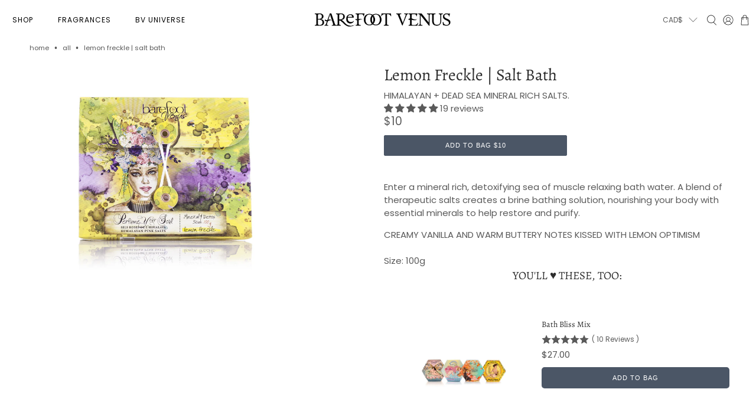

--- FILE ---
content_type: text/html; charset=utf-8
request_url: https://barefootvenus.com/products/lemon-freckle-himalayan-pink-salts
body_size: 61232
content:


 <!doctype html>
<html class="no-js no-touch" lang="en">
<head> <script>
    window.Store = window.Store || {};
    window.Store.id = 289792;</script> <meta charset="utf-8"> <meta http-equiv="cleartype" content="on"> <meta name="robots" content="index,follow"> <meta name="viewport" content="width=device-width,initial-scale=1"> <meta name="theme-color" content="#ffffff"> <link rel="canonical" href="https://barefootvenus.com/products/lemon-freckle-himalayan-pink-salts"><title>Himalayan Salt Detox Bath Soak. Lemon Freckle | Barefoot Venus - Barefoot Venus</title> <!-- DNS prefetches --> <link rel="dns-prefetch" href="https://cdn.shopify.com"> <link rel="dns-prefetch" href="https://fonts.shopify.com"> <link rel="dns-prefetch" href="https://monorail-edge.shopifysvc.com"> <link rel="dns-prefetch" href="https://ajax.googleapis.com"> <!-- Preconnects --> <link rel="preconnect" href="https://cdn.shopify.com" crossorigin> <link rel="preconnect" href="https://fonts.shopify.com" crossorigin> <link rel="preconnect" href="https://monorail-edge.shopifysvc.com"> <link rel="preconnect" href="https://ajax.googleapis.com"> <!-- Preloads --> <!-- Preload CSS --> <link rel="preload" href="//barefootvenus.com/cdn/shop/t/79/assets/fancybox.css?v=30466120580444283401741785795" as="style"> <link rel="preload" href="//barefootvenus.com/cdn/shop/t/79/assets/styles.css?v=53911954158049136621768863906" as="style"> <link rel="preload" href="//barefootvenus.com/cdn/shop/t/79/assets/custom.css?v=1183891695393641501768864349" as="style"> <!-- Preload JS --> <link rel="preload" href="https://ajax.googleapis.com/ajax/libs/jquery/3.6.0/jquery.min.js" as="script"> <link rel="preload" href="//barefootvenus.com/cdn/shop/t/79/assets/vendors.js?v=11282825012671617991741785795" as="script"> <link rel="preload" href="//barefootvenus.com/cdn/shop/t/79/assets/utilities.js?v=179137391273656792501751572446" as="script"> <link rel="preload" href="//barefootvenus.com/cdn/shop/t/79/assets/app.js?v=116164191034033615881762383553" as="script"> <link rel="preload" href="/services/javascripts/currencies.js" as="script"> <link rel="preload" href="//barefootvenus.com/cdn/shop/t/79/assets/currencyConversion.js?v=131509219858779596601741785795" as="script"> <!-- CSS for Flex --> <link rel="stylesheet" href="//barefootvenus.com/cdn/shop/t/79/assets/fancybox.css?v=30466120580444283401741785795"> <link rel="stylesheet" href="//barefootvenus.com/cdn/shop/t/79/assets/styles.css?v=53911954158049136621768863906"> <script>
    window.PXUTheme = window.PXUTheme || {};
    window.PXUTheme.version = '4.1.0';
    window.PXUTheme.name = 'Flex';</script> <script>
    

window.PXUTheme = window.PXUTheme || {};


window.PXUTheme.info = {
  name: 'Flex',
  version: '3.0.0'
}


window.PXUTheme.currency = {};
window.PXUTheme.currency.show_multiple_currencies = false;
window.PXUTheme.currency.presentment_currency = "CAD";
window.PXUTheme.currency.default_currency = "CAD";
window.PXUTheme.currency.display_format = "money_format";
window.PXUTheme.currency.money_format = "${{amount_no_decimals}}";
window.PXUTheme.currency.money_format_no_currency = "${{amount_no_decimals}}";
window.PXUTheme.currency.money_format_currency = "${{amount_no_decimals}}";
window.PXUTheme.currency.native_multi_currency = true;
window.PXUTheme.currency.iso_code = "CAD";
window.PXUTheme.currency.symbol = "$";



window.PXUTheme.allCountryOptionTags = "\u003coption value=\"Canada\" data-provinces=\"[[\u0026quot;Alberta\u0026quot;,\u0026quot;Alberta\u0026quot;],[\u0026quot;British Columbia\u0026quot;,\u0026quot;British Columbia\u0026quot;],[\u0026quot;Manitoba\u0026quot;,\u0026quot;Manitoba\u0026quot;],[\u0026quot;New Brunswick\u0026quot;,\u0026quot;New Brunswick\u0026quot;],[\u0026quot;Newfoundland and Labrador\u0026quot;,\u0026quot;Newfoundland and Labrador\u0026quot;],[\u0026quot;Northwest Territories\u0026quot;,\u0026quot;Northwest Territories\u0026quot;],[\u0026quot;Nova Scotia\u0026quot;,\u0026quot;Nova Scotia\u0026quot;],[\u0026quot;Nunavut\u0026quot;,\u0026quot;Nunavut\u0026quot;],[\u0026quot;Ontario\u0026quot;,\u0026quot;Ontario\u0026quot;],[\u0026quot;Prince Edward Island\u0026quot;,\u0026quot;Prince Edward Island\u0026quot;],[\u0026quot;Quebec\u0026quot;,\u0026quot;Quebec\u0026quot;],[\u0026quot;Saskatchewan\u0026quot;,\u0026quot;Saskatchewan\u0026quot;],[\u0026quot;Yukon\u0026quot;,\u0026quot;Yukon\u0026quot;]]\"\u003eCanada\u003c\/option\u003e\n\u003coption value=\"United States\" data-provinces=\"[[\u0026quot;Alabama\u0026quot;,\u0026quot;Alabama\u0026quot;],[\u0026quot;Alaska\u0026quot;,\u0026quot;Alaska\u0026quot;],[\u0026quot;American Samoa\u0026quot;,\u0026quot;American Samoa\u0026quot;],[\u0026quot;Arizona\u0026quot;,\u0026quot;Arizona\u0026quot;],[\u0026quot;Arkansas\u0026quot;,\u0026quot;Arkansas\u0026quot;],[\u0026quot;Armed Forces Americas\u0026quot;,\u0026quot;Armed Forces Americas\u0026quot;],[\u0026quot;Armed Forces Europe\u0026quot;,\u0026quot;Armed Forces Europe\u0026quot;],[\u0026quot;Armed Forces Pacific\u0026quot;,\u0026quot;Armed Forces Pacific\u0026quot;],[\u0026quot;California\u0026quot;,\u0026quot;California\u0026quot;],[\u0026quot;Colorado\u0026quot;,\u0026quot;Colorado\u0026quot;],[\u0026quot;Connecticut\u0026quot;,\u0026quot;Connecticut\u0026quot;],[\u0026quot;Delaware\u0026quot;,\u0026quot;Delaware\u0026quot;],[\u0026quot;District of Columbia\u0026quot;,\u0026quot;Washington DC\u0026quot;],[\u0026quot;Federated States of Micronesia\u0026quot;,\u0026quot;Micronesia\u0026quot;],[\u0026quot;Florida\u0026quot;,\u0026quot;Florida\u0026quot;],[\u0026quot;Georgia\u0026quot;,\u0026quot;Georgia\u0026quot;],[\u0026quot;Guam\u0026quot;,\u0026quot;Guam\u0026quot;],[\u0026quot;Hawaii\u0026quot;,\u0026quot;Hawaii\u0026quot;],[\u0026quot;Idaho\u0026quot;,\u0026quot;Idaho\u0026quot;],[\u0026quot;Illinois\u0026quot;,\u0026quot;Illinois\u0026quot;],[\u0026quot;Indiana\u0026quot;,\u0026quot;Indiana\u0026quot;],[\u0026quot;Iowa\u0026quot;,\u0026quot;Iowa\u0026quot;],[\u0026quot;Kansas\u0026quot;,\u0026quot;Kansas\u0026quot;],[\u0026quot;Kentucky\u0026quot;,\u0026quot;Kentucky\u0026quot;],[\u0026quot;Louisiana\u0026quot;,\u0026quot;Louisiana\u0026quot;],[\u0026quot;Maine\u0026quot;,\u0026quot;Maine\u0026quot;],[\u0026quot;Marshall Islands\u0026quot;,\u0026quot;Marshall Islands\u0026quot;],[\u0026quot;Maryland\u0026quot;,\u0026quot;Maryland\u0026quot;],[\u0026quot;Massachusetts\u0026quot;,\u0026quot;Massachusetts\u0026quot;],[\u0026quot;Michigan\u0026quot;,\u0026quot;Michigan\u0026quot;],[\u0026quot;Minnesota\u0026quot;,\u0026quot;Minnesota\u0026quot;],[\u0026quot;Mississippi\u0026quot;,\u0026quot;Mississippi\u0026quot;],[\u0026quot;Missouri\u0026quot;,\u0026quot;Missouri\u0026quot;],[\u0026quot;Montana\u0026quot;,\u0026quot;Montana\u0026quot;],[\u0026quot;Nebraska\u0026quot;,\u0026quot;Nebraska\u0026quot;],[\u0026quot;Nevada\u0026quot;,\u0026quot;Nevada\u0026quot;],[\u0026quot;New Hampshire\u0026quot;,\u0026quot;New Hampshire\u0026quot;],[\u0026quot;New Jersey\u0026quot;,\u0026quot;New Jersey\u0026quot;],[\u0026quot;New Mexico\u0026quot;,\u0026quot;New Mexico\u0026quot;],[\u0026quot;New York\u0026quot;,\u0026quot;New York\u0026quot;],[\u0026quot;North Carolina\u0026quot;,\u0026quot;North Carolina\u0026quot;],[\u0026quot;North Dakota\u0026quot;,\u0026quot;North Dakota\u0026quot;],[\u0026quot;Northern Mariana Islands\u0026quot;,\u0026quot;Northern Mariana Islands\u0026quot;],[\u0026quot;Ohio\u0026quot;,\u0026quot;Ohio\u0026quot;],[\u0026quot;Oklahoma\u0026quot;,\u0026quot;Oklahoma\u0026quot;],[\u0026quot;Oregon\u0026quot;,\u0026quot;Oregon\u0026quot;],[\u0026quot;Palau\u0026quot;,\u0026quot;Palau\u0026quot;],[\u0026quot;Pennsylvania\u0026quot;,\u0026quot;Pennsylvania\u0026quot;],[\u0026quot;Puerto Rico\u0026quot;,\u0026quot;Puerto Rico\u0026quot;],[\u0026quot;Rhode Island\u0026quot;,\u0026quot;Rhode Island\u0026quot;],[\u0026quot;South Carolina\u0026quot;,\u0026quot;South Carolina\u0026quot;],[\u0026quot;South Dakota\u0026quot;,\u0026quot;South Dakota\u0026quot;],[\u0026quot;Tennessee\u0026quot;,\u0026quot;Tennessee\u0026quot;],[\u0026quot;Texas\u0026quot;,\u0026quot;Texas\u0026quot;],[\u0026quot;Utah\u0026quot;,\u0026quot;Utah\u0026quot;],[\u0026quot;Vermont\u0026quot;,\u0026quot;Vermont\u0026quot;],[\u0026quot;Virgin Islands\u0026quot;,\u0026quot;U.S. Virgin Islands\u0026quot;],[\u0026quot;Virginia\u0026quot;,\u0026quot;Virginia\u0026quot;],[\u0026quot;Washington\u0026quot;,\u0026quot;Washington\u0026quot;],[\u0026quot;West Virginia\u0026quot;,\u0026quot;West Virginia\u0026quot;],[\u0026quot;Wisconsin\u0026quot;,\u0026quot;Wisconsin\u0026quot;],[\u0026quot;Wyoming\u0026quot;,\u0026quot;Wyoming\u0026quot;]]\"\u003eUnited States\u003c\/option\u003e\n\u003coption value=\"---\" data-provinces=\"[]\"\u003e---\u003c\/option\u003e\n\u003coption value=\"Afghanistan\" data-provinces=\"[]\"\u003eAfghanistan\u003c\/option\u003e\n\u003coption value=\"Aland Islands\" data-provinces=\"[]\"\u003eÅland Islands\u003c\/option\u003e\n\u003coption value=\"Albania\" data-provinces=\"[]\"\u003eAlbania\u003c\/option\u003e\n\u003coption value=\"Algeria\" data-provinces=\"[]\"\u003eAlgeria\u003c\/option\u003e\n\u003coption value=\"Andorra\" data-provinces=\"[]\"\u003eAndorra\u003c\/option\u003e\n\u003coption value=\"Angola\" data-provinces=\"[]\"\u003eAngola\u003c\/option\u003e\n\u003coption value=\"Anguilla\" data-provinces=\"[]\"\u003eAnguilla\u003c\/option\u003e\n\u003coption value=\"Antigua And Barbuda\" data-provinces=\"[]\"\u003eAntigua \u0026 Barbuda\u003c\/option\u003e\n\u003coption value=\"Argentina\" data-provinces=\"[[\u0026quot;Buenos Aires\u0026quot;,\u0026quot;Buenos Aires Province\u0026quot;],[\u0026quot;Catamarca\u0026quot;,\u0026quot;Catamarca\u0026quot;],[\u0026quot;Chaco\u0026quot;,\u0026quot;Chaco\u0026quot;],[\u0026quot;Chubut\u0026quot;,\u0026quot;Chubut\u0026quot;],[\u0026quot;Ciudad Autónoma de Buenos Aires\u0026quot;,\u0026quot;Buenos Aires (Autonomous City)\u0026quot;],[\u0026quot;Corrientes\u0026quot;,\u0026quot;Corrientes\u0026quot;],[\u0026quot;Córdoba\u0026quot;,\u0026quot;Córdoba\u0026quot;],[\u0026quot;Entre Ríos\u0026quot;,\u0026quot;Entre Ríos\u0026quot;],[\u0026quot;Formosa\u0026quot;,\u0026quot;Formosa\u0026quot;],[\u0026quot;Jujuy\u0026quot;,\u0026quot;Jujuy\u0026quot;],[\u0026quot;La Pampa\u0026quot;,\u0026quot;La Pampa\u0026quot;],[\u0026quot;La Rioja\u0026quot;,\u0026quot;La Rioja\u0026quot;],[\u0026quot;Mendoza\u0026quot;,\u0026quot;Mendoza\u0026quot;],[\u0026quot;Misiones\u0026quot;,\u0026quot;Misiones\u0026quot;],[\u0026quot;Neuquén\u0026quot;,\u0026quot;Neuquén\u0026quot;],[\u0026quot;Río Negro\u0026quot;,\u0026quot;Río Negro\u0026quot;],[\u0026quot;Salta\u0026quot;,\u0026quot;Salta\u0026quot;],[\u0026quot;San Juan\u0026quot;,\u0026quot;San Juan\u0026quot;],[\u0026quot;San Luis\u0026quot;,\u0026quot;San Luis\u0026quot;],[\u0026quot;Santa Cruz\u0026quot;,\u0026quot;Santa Cruz\u0026quot;],[\u0026quot;Santa Fe\u0026quot;,\u0026quot;Santa Fe\u0026quot;],[\u0026quot;Santiago Del Estero\u0026quot;,\u0026quot;Santiago del Estero\u0026quot;],[\u0026quot;Tierra Del Fuego\u0026quot;,\u0026quot;Tierra del Fuego\u0026quot;],[\u0026quot;Tucumán\u0026quot;,\u0026quot;Tucumán\u0026quot;]]\"\u003eArgentina\u003c\/option\u003e\n\u003coption value=\"Armenia\" data-provinces=\"[]\"\u003eArmenia\u003c\/option\u003e\n\u003coption value=\"Aruba\" data-provinces=\"[]\"\u003eAruba\u003c\/option\u003e\n\u003coption value=\"Ascension Island\" data-provinces=\"[]\"\u003eAscension Island\u003c\/option\u003e\n\u003coption value=\"Australia\" data-provinces=\"[[\u0026quot;Australian Capital Territory\u0026quot;,\u0026quot;Australian Capital Territory\u0026quot;],[\u0026quot;New South Wales\u0026quot;,\u0026quot;New South Wales\u0026quot;],[\u0026quot;Northern Territory\u0026quot;,\u0026quot;Northern Territory\u0026quot;],[\u0026quot;Queensland\u0026quot;,\u0026quot;Queensland\u0026quot;],[\u0026quot;South Australia\u0026quot;,\u0026quot;South Australia\u0026quot;],[\u0026quot;Tasmania\u0026quot;,\u0026quot;Tasmania\u0026quot;],[\u0026quot;Victoria\u0026quot;,\u0026quot;Victoria\u0026quot;],[\u0026quot;Western Australia\u0026quot;,\u0026quot;Western Australia\u0026quot;]]\"\u003eAustralia\u003c\/option\u003e\n\u003coption value=\"Austria\" data-provinces=\"[]\"\u003eAustria\u003c\/option\u003e\n\u003coption value=\"Azerbaijan\" data-provinces=\"[]\"\u003eAzerbaijan\u003c\/option\u003e\n\u003coption value=\"Bahamas\" data-provinces=\"[]\"\u003eBahamas\u003c\/option\u003e\n\u003coption value=\"Bahrain\" data-provinces=\"[]\"\u003eBahrain\u003c\/option\u003e\n\u003coption value=\"Bangladesh\" data-provinces=\"[]\"\u003eBangladesh\u003c\/option\u003e\n\u003coption value=\"Barbados\" data-provinces=\"[]\"\u003eBarbados\u003c\/option\u003e\n\u003coption value=\"Belarus\" data-provinces=\"[]\"\u003eBelarus\u003c\/option\u003e\n\u003coption value=\"Belgium\" data-provinces=\"[]\"\u003eBelgium\u003c\/option\u003e\n\u003coption value=\"Belize\" data-provinces=\"[]\"\u003eBelize\u003c\/option\u003e\n\u003coption value=\"Benin\" data-provinces=\"[]\"\u003eBenin\u003c\/option\u003e\n\u003coption value=\"Bermuda\" data-provinces=\"[]\"\u003eBermuda\u003c\/option\u003e\n\u003coption value=\"Bhutan\" data-provinces=\"[]\"\u003eBhutan\u003c\/option\u003e\n\u003coption value=\"Bolivia\" data-provinces=\"[]\"\u003eBolivia\u003c\/option\u003e\n\u003coption value=\"Bosnia And Herzegovina\" data-provinces=\"[]\"\u003eBosnia \u0026 Herzegovina\u003c\/option\u003e\n\u003coption value=\"Botswana\" data-provinces=\"[]\"\u003eBotswana\u003c\/option\u003e\n\u003coption value=\"Brazil\" data-provinces=\"[[\u0026quot;Acre\u0026quot;,\u0026quot;Acre\u0026quot;],[\u0026quot;Alagoas\u0026quot;,\u0026quot;Alagoas\u0026quot;],[\u0026quot;Amapá\u0026quot;,\u0026quot;Amapá\u0026quot;],[\u0026quot;Amazonas\u0026quot;,\u0026quot;Amazonas\u0026quot;],[\u0026quot;Bahia\u0026quot;,\u0026quot;Bahia\u0026quot;],[\u0026quot;Ceará\u0026quot;,\u0026quot;Ceará\u0026quot;],[\u0026quot;Distrito Federal\u0026quot;,\u0026quot;Federal District\u0026quot;],[\u0026quot;Espírito Santo\u0026quot;,\u0026quot;Espírito Santo\u0026quot;],[\u0026quot;Goiás\u0026quot;,\u0026quot;Goiás\u0026quot;],[\u0026quot;Maranhão\u0026quot;,\u0026quot;Maranhão\u0026quot;],[\u0026quot;Mato Grosso\u0026quot;,\u0026quot;Mato Grosso\u0026quot;],[\u0026quot;Mato Grosso do Sul\u0026quot;,\u0026quot;Mato Grosso do Sul\u0026quot;],[\u0026quot;Minas Gerais\u0026quot;,\u0026quot;Minas Gerais\u0026quot;],[\u0026quot;Paraná\u0026quot;,\u0026quot;Paraná\u0026quot;],[\u0026quot;Paraíba\u0026quot;,\u0026quot;Paraíba\u0026quot;],[\u0026quot;Pará\u0026quot;,\u0026quot;Pará\u0026quot;],[\u0026quot;Pernambuco\u0026quot;,\u0026quot;Pernambuco\u0026quot;],[\u0026quot;Piauí\u0026quot;,\u0026quot;Piauí\u0026quot;],[\u0026quot;Rio Grande do Norte\u0026quot;,\u0026quot;Rio Grande do Norte\u0026quot;],[\u0026quot;Rio Grande do Sul\u0026quot;,\u0026quot;Rio Grande do Sul\u0026quot;],[\u0026quot;Rio de Janeiro\u0026quot;,\u0026quot;Rio de Janeiro\u0026quot;],[\u0026quot;Rondônia\u0026quot;,\u0026quot;Rondônia\u0026quot;],[\u0026quot;Roraima\u0026quot;,\u0026quot;Roraima\u0026quot;],[\u0026quot;Santa Catarina\u0026quot;,\u0026quot;Santa Catarina\u0026quot;],[\u0026quot;Sergipe\u0026quot;,\u0026quot;Sergipe\u0026quot;],[\u0026quot;São Paulo\u0026quot;,\u0026quot;São Paulo\u0026quot;],[\u0026quot;Tocantins\u0026quot;,\u0026quot;Tocantins\u0026quot;]]\"\u003eBrazil\u003c\/option\u003e\n\u003coption value=\"British Indian Ocean Territory\" data-provinces=\"[]\"\u003eBritish Indian Ocean Territory\u003c\/option\u003e\n\u003coption value=\"Virgin Islands, British\" data-provinces=\"[]\"\u003eBritish Virgin Islands\u003c\/option\u003e\n\u003coption value=\"Brunei\" data-provinces=\"[]\"\u003eBrunei\u003c\/option\u003e\n\u003coption value=\"Bulgaria\" data-provinces=\"[]\"\u003eBulgaria\u003c\/option\u003e\n\u003coption value=\"Burkina Faso\" data-provinces=\"[]\"\u003eBurkina Faso\u003c\/option\u003e\n\u003coption value=\"Burundi\" data-provinces=\"[]\"\u003eBurundi\u003c\/option\u003e\n\u003coption value=\"Cambodia\" data-provinces=\"[]\"\u003eCambodia\u003c\/option\u003e\n\u003coption value=\"Republic of Cameroon\" data-provinces=\"[]\"\u003eCameroon\u003c\/option\u003e\n\u003coption value=\"Canada\" data-provinces=\"[[\u0026quot;Alberta\u0026quot;,\u0026quot;Alberta\u0026quot;],[\u0026quot;British Columbia\u0026quot;,\u0026quot;British Columbia\u0026quot;],[\u0026quot;Manitoba\u0026quot;,\u0026quot;Manitoba\u0026quot;],[\u0026quot;New Brunswick\u0026quot;,\u0026quot;New Brunswick\u0026quot;],[\u0026quot;Newfoundland and Labrador\u0026quot;,\u0026quot;Newfoundland and Labrador\u0026quot;],[\u0026quot;Northwest Territories\u0026quot;,\u0026quot;Northwest Territories\u0026quot;],[\u0026quot;Nova Scotia\u0026quot;,\u0026quot;Nova Scotia\u0026quot;],[\u0026quot;Nunavut\u0026quot;,\u0026quot;Nunavut\u0026quot;],[\u0026quot;Ontario\u0026quot;,\u0026quot;Ontario\u0026quot;],[\u0026quot;Prince Edward Island\u0026quot;,\u0026quot;Prince Edward Island\u0026quot;],[\u0026quot;Quebec\u0026quot;,\u0026quot;Quebec\u0026quot;],[\u0026quot;Saskatchewan\u0026quot;,\u0026quot;Saskatchewan\u0026quot;],[\u0026quot;Yukon\u0026quot;,\u0026quot;Yukon\u0026quot;]]\"\u003eCanada\u003c\/option\u003e\n\u003coption value=\"Cape Verde\" data-provinces=\"[]\"\u003eCape Verde\u003c\/option\u003e\n\u003coption value=\"Caribbean Netherlands\" data-provinces=\"[]\"\u003eCaribbean Netherlands\u003c\/option\u003e\n\u003coption value=\"Cayman Islands\" data-provinces=\"[]\"\u003eCayman Islands\u003c\/option\u003e\n\u003coption value=\"Central African Republic\" data-provinces=\"[]\"\u003eCentral African Republic\u003c\/option\u003e\n\u003coption value=\"Chad\" data-provinces=\"[]\"\u003eChad\u003c\/option\u003e\n\u003coption value=\"Chile\" data-provinces=\"[[\u0026quot;Antofagasta\u0026quot;,\u0026quot;Antofagasta\u0026quot;],[\u0026quot;Araucanía\u0026quot;,\u0026quot;Araucanía\u0026quot;],[\u0026quot;Arica and Parinacota\u0026quot;,\u0026quot;Arica y Parinacota\u0026quot;],[\u0026quot;Atacama\u0026quot;,\u0026quot;Atacama\u0026quot;],[\u0026quot;Aysén\u0026quot;,\u0026quot;Aysén\u0026quot;],[\u0026quot;Biobío\u0026quot;,\u0026quot;Bío Bío\u0026quot;],[\u0026quot;Coquimbo\u0026quot;,\u0026quot;Coquimbo\u0026quot;],[\u0026quot;Los Lagos\u0026quot;,\u0026quot;Los Lagos\u0026quot;],[\u0026quot;Los Ríos\u0026quot;,\u0026quot;Los Ríos\u0026quot;],[\u0026quot;Magallanes\u0026quot;,\u0026quot;Magallanes Region\u0026quot;],[\u0026quot;Maule\u0026quot;,\u0026quot;Maule\u0026quot;],[\u0026quot;O\u0026#39;Higgins\u0026quot;,\u0026quot;Libertador General Bernardo O’Higgins\u0026quot;],[\u0026quot;Santiago\u0026quot;,\u0026quot;Santiago Metropolitan\u0026quot;],[\u0026quot;Tarapacá\u0026quot;,\u0026quot;Tarapacá\u0026quot;],[\u0026quot;Valparaíso\u0026quot;,\u0026quot;Valparaíso\u0026quot;],[\u0026quot;Ñuble\u0026quot;,\u0026quot;Ñuble\u0026quot;]]\"\u003eChile\u003c\/option\u003e\n\u003coption value=\"China\" data-provinces=\"[[\u0026quot;Anhui\u0026quot;,\u0026quot;Anhui\u0026quot;],[\u0026quot;Beijing\u0026quot;,\u0026quot;Beijing\u0026quot;],[\u0026quot;Chongqing\u0026quot;,\u0026quot;Chongqing\u0026quot;],[\u0026quot;Fujian\u0026quot;,\u0026quot;Fujian\u0026quot;],[\u0026quot;Gansu\u0026quot;,\u0026quot;Gansu\u0026quot;],[\u0026quot;Guangdong\u0026quot;,\u0026quot;Guangdong\u0026quot;],[\u0026quot;Guangxi\u0026quot;,\u0026quot;Guangxi\u0026quot;],[\u0026quot;Guizhou\u0026quot;,\u0026quot;Guizhou\u0026quot;],[\u0026quot;Hainan\u0026quot;,\u0026quot;Hainan\u0026quot;],[\u0026quot;Hebei\u0026quot;,\u0026quot;Hebei\u0026quot;],[\u0026quot;Heilongjiang\u0026quot;,\u0026quot;Heilongjiang\u0026quot;],[\u0026quot;Henan\u0026quot;,\u0026quot;Henan\u0026quot;],[\u0026quot;Hubei\u0026quot;,\u0026quot;Hubei\u0026quot;],[\u0026quot;Hunan\u0026quot;,\u0026quot;Hunan\u0026quot;],[\u0026quot;Inner Mongolia\u0026quot;,\u0026quot;Inner Mongolia\u0026quot;],[\u0026quot;Jiangsu\u0026quot;,\u0026quot;Jiangsu\u0026quot;],[\u0026quot;Jiangxi\u0026quot;,\u0026quot;Jiangxi\u0026quot;],[\u0026quot;Jilin\u0026quot;,\u0026quot;Jilin\u0026quot;],[\u0026quot;Liaoning\u0026quot;,\u0026quot;Liaoning\u0026quot;],[\u0026quot;Ningxia\u0026quot;,\u0026quot;Ningxia\u0026quot;],[\u0026quot;Qinghai\u0026quot;,\u0026quot;Qinghai\u0026quot;],[\u0026quot;Shaanxi\u0026quot;,\u0026quot;Shaanxi\u0026quot;],[\u0026quot;Shandong\u0026quot;,\u0026quot;Shandong\u0026quot;],[\u0026quot;Shanghai\u0026quot;,\u0026quot;Shanghai\u0026quot;],[\u0026quot;Shanxi\u0026quot;,\u0026quot;Shanxi\u0026quot;],[\u0026quot;Sichuan\u0026quot;,\u0026quot;Sichuan\u0026quot;],[\u0026quot;Tianjin\u0026quot;,\u0026quot;Tianjin\u0026quot;],[\u0026quot;Xinjiang\u0026quot;,\u0026quot;Xinjiang\u0026quot;],[\u0026quot;Xizang\u0026quot;,\u0026quot;Tibet\u0026quot;],[\u0026quot;Yunnan\u0026quot;,\u0026quot;Yunnan\u0026quot;],[\u0026quot;Zhejiang\u0026quot;,\u0026quot;Zhejiang\u0026quot;]]\"\u003eChina\u003c\/option\u003e\n\u003coption value=\"Christmas Island\" data-provinces=\"[]\"\u003eChristmas Island\u003c\/option\u003e\n\u003coption value=\"Cocos (Keeling) Islands\" data-provinces=\"[]\"\u003eCocos (Keeling) Islands\u003c\/option\u003e\n\u003coption value=\"Colombia\" data-provinces=\"[[\u0026quot;Amazonas\u0026quot;,\u0026quot;Amazonas\u0026quot;],[\u0026quot;Antioquia\u0026quot;,\u0026quot;Antioquia\u0026quot;],[\u0026quot;Arauca\u0026quot;,\u0026quot;Arauca\u0026quot;],[\u0026quot;Atlántico\u0026quot;,\u0026quot;Atlántico\u0026quot;],[\u0026quot;Bogotá, D.C.\u0026quot;,\u0026quot;Capital District\u0026quot;],[\u0026quot;Bolívar\u0026quot;,\u0026quot;Bolívar\u0026quot;],[\u0026quot;Boyacá\u0026quot;,\u0026quot;Boyacá\u0026quot;],[\u0026quot;Caldas\u0026quot;,\u0026quot;Caldas\u0026quot;],[\u0026quot;Caquetá\u0026quot;,\u0026quot;Caquetá\u0026quot;],[\u0026quot;Casanare\u0026quot;,\u0026quot;Casanare\u0026quot;],[\u0026quot;Cauca\u0026quot;,\u0026quot;Cauca\u0026quot;],[\u0026quot;Cesar\u0026quot;,\u0026quot;Cesar\u0026quot;],[\u0026quot;Chocó\u0026quot;,\u0026quot;Chocó\u0026quot;],[\u0026quot;Cundinamarca\u0026quot;,\u0026quot;Cundinamarca\u0026quot;],[\u0026quot;Córdoba\u0026quot;,\u0026quot;Córdoba\u0026quot;],[\u0026quot;Guainía\u0026quot;,\u0026quot;Guainía\u0026quot;],[\u0026quot;Guaviare\u0026quot;,\u0026quot;Guaviare\u0026quot;],[\u0026quot;Huila\u0026quot;,\u0026quot;Huila\u0026quot;],[\u0026quot;La Guajira\u0026quot;,\u0026quot;La Guajira\u0026quot;],[\u0026quot;Magdalena\u0026quot;,\u0026quot;Magdalena\u0026quot;],[\u0026quot;Meta\u0026quot;,\u0026quot;Meta\u0026quot;],[\u0026quot;Nariño\u0026quot;,\u0026quot;Nariño\u0026quot;],[\u0026quot;Norte de Santander\u0026quot;,\u0026quot;Norte de Santander\u0026quot;],[\u0026quot;Putumayo\u0026quot;,\u0026quot;Putumayo\u0026quot;],[\u0026quot;Quindío\u0026quot;,\u0026quot;Quindío\u0026quot;],[\u0026quot;Risaralda\u0026quot;,\u0026quot;Risaralda\u0026quot;],[\u0026quot;San Andrés, Providencia y Santa Catalina\u0026quot;,\u0026quot;San Andrés \\u0026 Providencia\u0026quot;],[\u0026quot;Santander\u0026quot;,\u0026quot;Santander\u0026quot;],[\u0026quot;Sucre\u0026quot;,\u0026quot;Sucre\u0026quot;],[\u0026quot;Tolima\u0026quot;,\u0026quot;Tolima\u0026quot;],[\u0026quot;Valle del Cauca\u0026quot;,\u0026quot;Valle del Cauca\u0026quot;],[\u0026quot;Vaupés\u0026quot;,\u0026quot;Vaupés\u0026quot;],[\u0026quot;Vichada\u0026quot;,\u0026quot;Vichada\u0026quot;]]\"\u003eColombia\u003c\/option\u003e\n\u003coption value=\"Comoros\" data-provinces=\"[]\"\u003eComoros\u003c\/option\u003e\n\u003coption value=\"Congo\" data-provinces=\"[]\"\u003eCongo - Brazzaville\u003c\/option\u003e\n\u003coption value=\"Congo, The Democratic Republic Of The\" data-provinces=\"[]\"\u003eCongo - Kinshasa\u003c\/option\u003e\n\u003coption value=\"Cook Islands\" data-provinces=\"[]\"\u003eCook Islands\u003c\/option\u003e\n\u003coption value=\"Costa Rica\" data-provinces=\"[[\u0026quot;Alajuela\u0026quot;,\u0026quot;Alajuela\u0026quot;],[\u0026quot;Cartago\u0026quot;,\u0026quot;Cartago\u0026quot;],[\u0026quot;Guanacaste\u0026quot;,\u0026quot;Guanacaste\u0026quot;],[\u0026quot;Heredia\u0026quot;,\u0026quot;Heredia\u0026quot;],[\u0026quot;Limón\u0026quot;,\u0026quot;Limón\u0026quot;],[\u0026quot;Puntarenas\u0026quot;,\u0026quot;Puntarenas\u0026quot;],[\u0026quot;San José\u0026quot;,\u0026quot;San José\u0026quot;]]\"\u003eCosta Rica\u003c\/option\u003e\n\u003coption value=\"Croatia\" data-provinces=\"[]\"\u003eCroatia\u003c\/option\u003e\n\u003coption value=\"Curaçao\" data-provinces=\"[]\"\u003eCuraçao\u003c\/option\u003e\n\u003coption value=\"Cyprus\" data-provinces=\"[]\"\u003eCyprus\u003c\/option\u003e\n\u003coption value=\"Czech Republic\" data-provinces=\"[]\"\u003eCzechia\u003c\/option\u003e\n\u003coption value=\"Côte d'Ivoire\" data-provinces=\"[]\"\u003eCôte d’Ivoire\u003c\/option\u003e\n\u003coption value=\"Denmark\" data-provinces=\"[]\"\u003eDenmark\u003c\/option\u003e\n\u003coption value=\"Djibouti\" data-provinces=\"[]\"\u003eDjibouti\u003c\/option\u003e\n\u003coption value=\"Dominica\" data-provinces=\"[]\"\u003eDominica\u003c\/option\u003e\n\u003coption value=\"Dominican Republic\" data-provinces=\"[]\"\u003eDominican Republic\u003c\/option\u003e\n\u003coption value=\"Ecuador\" data-provinces=\"[]\"\u003eEcuador\u003c\/option\u003e\n\u003coption value=\"Egypt\" data-provinces=\"[[\u0026quot;6th of October\u0026quot;,\u0026quot;6th of October\u0026quot;],[\u0026quot;Al Sharqia\u0026quot;,\u0026quot;Al Sharqia\u0026quot;],[\u0026quot;Alexandria\u0026quot;,\u0026quot;Alexandria\u0026quot;],[\u0026quot;Aswan\u0026quot;,\u0026quot;Aswan\u0026quot;],[\u0026quot;Asyut\u0026quot;,\u0026quot;Asyut\u0026quot;],[\u0026quot;Beheira\u0026quot;,\u0026quot;Beheira\u0026quot;],[\u0026quot;Beni Suef\u0026quot;,\u0026quot;Beni Suef\u0026quot;],[\u0026quot;Cairo\u0026quot;,\u0026quot;Cairo\u0026quot;],[\u0026quot;Dakahlia\u0026quot;,\u0026quot;Dakahlia\u0026quot;],[\u0026quot;Damietta\u0026quot;,\u0026quot;Damietta\u0026quot;],[\u0026quot;Faiyum\u0026quot;,\u0026quot;Faiyum\u0026quot;],[\u0026quot;Gharbia\u0026quot;,\u0026quot;Gharbia\u0026quot;],[\u0026quot;Giza\u0026quot;,\u0026quot;Giza\u0026quot;],[\u0026quot;Helwan\u0026quot;,\u0026quot;Helwan\u0026quot;],[\u0026quot;Ismailia\u0026quot;,\u0026quot;Ismailia\u0026quot;],[\u0026quot;Kafr el-Sheikh\u0026quot;,\u0026quot;Kafr el-Sheikh\u0026quot;],[\u0026quot;Luxor\u0026quot;,\u0026quot;Luxor\u0026quot;],[\u0026quot;Matrouh\u0026quot;,\u0026quot;Matrouh\u0026quot;],[\u0026quot;Minya\u0026quot;,\u0026quot;Minya\u0026quot;],[\u0026quot;Monufia\u0026quot;,\u0026quot;Monufia\u0026quot;],[\u0026quot;New Valley\u0026quot;,\u0026quot;New Valley\u0026quot;],[\u0026quot;North Sinai\u0026quot;,\u0026quot;North Sinai\u0026quot;],[\u0026quot;Port Said\u0026quot;,\u0026quot;Port Said\u0026quot;],[\u0026quot;Qalyubia\u0026quot;,\u0026quot;Qalyubia\u0026quot;],[\u0026quot;Qena\u0026quot;,\u0026quot;Qena\u0026quot;],[\u0026quot;Red Sea\u0026quot;,\u0026quot;Red Sea\u0026quot;],[\u0026quot;Sohag\u0026quot;,\u0026quot;Sohag\u0026quot;],[\u0026quot;South Sinai\u0026quot;,\u0026quot;South Sinai\u0026quot;],[\u0026quot;Suez\u0026quot;,\u0026quot;Suez\u0026quot;]]\"\u003eEgypt\u003c\/option\u003e\n\u003coption value=\"El Salvador\" data-provinces=\"[[\u0026quot;Ahuachapán\u0026quot;,\u0026quot;Ahuachapán\u0026quot;],[\u0026quot;Cabañas\u0026quot;,\u0026quot;Cabañas\u0026quot;],[\u0026quot;Chalatenango\u0026quot;,\u0026quot;Chalatenango\u0026quot;],[\u0026quot;Cuscatlán\u0026quot;,\u0026quot;Cuscatlán\u0026quot;],[\u0026quot;La Libertad\u0026quot;,\u0026quot;La Libertad\u0026quot;],[\u0026quot;La Paz\u0026quot;,\u0026quot;La Paz\u0026quot;],[\u0026quot;La Unión\u0026quot;,\u0026quot;La Unión\u0026quot;],[\u0026quot;Morazán\u0026quot;,\u0026quot;Morazán\u0026quot;],[\u0026quot;San Miguel\u0026quot;,\u0026quot;San Miguel\u0026quot;],[\u0026quot;San Salvador\u0026quot;,\u0026quot;San Salvador\u0026quot;],[\u0026quot;San Vicente\u0026quot;,\u0026quot;San Vicente\u0026quot;],[\u0026quot;Santa Ana\u0026quot;,\u0026quot;Santa Ana\u0026quot;],[\u0026quot;Sonsonate\u0026quot;,\u0026quot;Sonsonate\u0026quot;],[\u0026quot;Usulután\u0026quot;,\u0026quot;Usulután\u0026quot;]]\"\u003eEl Salvador\u003c\/option\u003e\n\u003coption value=\"Equatorial Guinea\" data-provinces=\"[]\"\u003eEquatorial Guinea\u003c\/option\u003e\n\u003coption value=\"Eritrea\" data-provinces=\"[]\"\u003eEritrea\u003c\/option\u003e\n\u003coption value=\"Estonia\" data-provinces=\"[]\"\u003eEstonia\u003c\/option\u003e\n\u003coption value=\"Eswatini\" data-provinces=\"[]\"\u003eEswatini\u003c\/option\u003e\n\u003coption value=\"Ethiopia\" data-provinces=\"[]\"\u003eEthiopia\u003c\/option\u003e\n\u003coption value=\"Falkland Islands (Malvinas)\" data-provinces=\"[]\"\u003eFalkland Islands\u003c\/option\u003e\n\u003coption value=\"Faroe Islands\" data-provinces=\"[]\"\u003eFaroe Islands\u003c\/option\u003e\n\u003coption value=\"Fiji\" data-provinces=\"[]\"\u003eFiji\u003c\/option\u003e\n\u003coption value=\"Finland\" data-provinces=\"[]\"\u003eFinland\u003c\/option\u003e\n\u003coption value=\"France\" data-provinces=\"[]\"\u003eFrance\u003c\/option\u003e\n\u003coption value=\"French Guiana\" data-provinces=\"[]\"\u003eFrench Guiana\u003c\/option\u003e\n\u003coption value=\"French Polynesia\" data-provinces=\"[]\"\u003eFrench Polynesia\u003c\/option\u003e\n\u003coption value=\"French Southern Territories\" data-provinces=\"[]\"\u003eFrench Southern Territories\u003c\/option\u003e\n\u003coption value=\"Gabon\" data-provinces=\"[]\"\u003eGabon\u003c\/option\u003e\n\u003coption value=\"Gambia\" data-provinces=\"[]\"\u003eGambia\u003c\/option\u003e\n\u003coption value=\"Georgia\" data-provinces=\"[]\"\u003eGeorgia\u003c\/option\u003e\n\u003coption value=\"Germany\" data-provinces=\"[]\"\u003eGermany\u003c\/option\u003e\n\u003coption value=\"Ghana\" data-provinces=\"[]\"\u003eGhana\u003c\/option\u003e\n\u003coption value=\"Gibraltar\" data-provinces=\"[]\"\u003eGibraltar\u003c\/option\u003e\n\u003coption value=\"Greece\" data-provinces=\"[]\"\u003eGreece\u003c\/option\u003e\n\u003coption value=\"Greenland\" data-provinces=\"[]\"\u003eGreenland\u003c\/option\u003e\n\u003coption value=\"Grenada\" data-provinces=\"[]\"\u003eGrenada\u003c\/option\u003e\n\u003coption value=\"Guadeloupe\" data-provinces=\"[]\"\u003eGuadeloupe\u003c\/option\u003e\n\u003coption value=\"Guatemala\" data-provinces=\"[[\u0026quot;Alta Verapaz\u0026quot;,\u0026quot;Alta Verapaz\u0026quot;],[\u0026quot;Baja Verapaz\u0026quot;,\u0026quot;Baja Verapaz\u0026quot;],[\u0026quot;Chimaltenango\u0026quot;,\u0026quot;Chimaltenango\u0026quot;],[\u0026quot;Chiquimula\u0026quot;,\u0026quot;Chiquimula\u0026quot;],[\u0026quot;El Progreso\u0026quot;,\u0026quot;El Progreso\u0026quot;],[\u0026quot;Escuintla\u0026quot;,\u0026quot;Escuintla\u0026quot;],[\u0026quot;Guatemala\u0026quot;,\u0026quot;Guatemala\u0026quot;],[\u0026quot;Huehuetenango\u0026quot;,\u0026quot;Huehuetenango\u0026quot;],[\u0026quot;Izabal\u0026quot;,\u0026quot;Izabal\u0026quot;],[\u0026quot;Jalapa\u0026quot;,\u0026quot;Jalapa\u0026quot;],[\u0026quot;Jutiapa\u0026quot;,\u0026quot;Jutiapa\u0026quot;],[\u0026quot;Petén\u0026quot;,\u0026quot;Petén\u0026quot;],[\u0026quot;Quetzaltenango\u0026quot;,\u0026quot;Quetzaltenango\u0026quot;],[\u0026quot;Quiché\u0026quot;,\u0026quot;Quiché\u0026quot;],[\u0026quot;Retalhuleu\u0026quot;,\u0026quot;Retalhuleu\u0026quot;],[\u0026quot;Sacatepéquez\u0026quot;,\u0026quot;Sacatepéquez\u0026quot;],[\u0026quot;San Marcos\u0026quot;,\u0026quot;San Marcos\u0026quot;],[\u0026quot;Santa Rosa\u0026quot;,\u0026quot;Santa Rosa\u0026quot;],[\u0026quot;Sololá\u0026quot;,\u0026quot;Sololá\u0026quot;],[\u0026quot;Suchitepéquez\u0026quot;,\u0026quot;Suchitepéquez\u0026quot;],[\u0026quot;Totonicapán\u0026quot;,\u0026quot;Totonicapán\u0026quot;],[\u0026quot;Zacapa\u0026quot;,\u0026quot;Zacapa\u0026quot;]]\"\u003eGuatemala\u003c\/option\u003e\n\u003coption value=\"Guernsey\" data-provinces=\"[]\"\u003eGuernsey\u003c\/option\u003e\n\u003coption value=\"Guinea\" data-provinces=\"[]\"\u003eGuinea\u003c\/option\u003e\n\u003coption value=\"Guinea Bissau\" data-provinces=\"[]\"\u003eGuinea-Bissau\u003c\/option\u003e\n\u003coption value=\"Guyana\" data-provinces=\"[]\"\u003eGuyana\u003c\/option\u003e\n\u003coption value=\"Haiti\" data-provinces=\"[]\"\u003eHaiti\u003c\/option\u003e\n\u003coption value=\"Honduras\" data-provinces=\"[]\"\u003eHonduras\u003c\/option\u003e\n\u003coption value=\"Hong Kong\" data-provinces=\"[[\u0026quot;Hong Kong Island\u0026quot;,\u0026quot;Hong Kong Island\u0026quot;],[\u0026quot;Kowloon\u0026quot;,\u0026quot;Kowloon\u0026quot;],[\u0026quot;New Territories\u0026quot;,\u0026quot;New Territories\u0026quot;]]\"\u003eHong Kong SAR\u003c\/option\u003e\n\u003coption value=\"Hungary\" data-provinces=\"[]\"\u003eHungary\u003c\/option\u003e\n\u003coption value=\"Iceland\" data-provinces=\"[]\"\u003eIceland\u003c\/option\u003e\n\u003coption value=\"India\" data-provinces=\"[[\u0026quot;Andaman and Nicobar Islands\u0026quot;,\u0026quot;Andaman and Nicobar Islands\u0026quot;],[\u0026quot;Andhra Pradesh\u0026quot;,\u0026quot;Andhra Pradesh\u0026quot;],[\u0026quot;Arunachal Pradesh\u0026quot;,\u0026quot;Arunachal Pradesh\u0026quot;],[\u0026quot;Assam\u0026quot;,\u0026quot;Assam\u0026quot;],[\u0026quot;Bihar\u0026quot;,\u0026quot;Bihar\u0026quot;],[\u0026quot;Chandigarh\u0026quot;,\u0026quot;Chandigarh\u0026quot;],[\u0026quot;Chhattisgarh\u0026quot;,\u0026quot;Chhattisgarh\u0026quot;],[\u0026quot;Dadra and Nagar Haveli\u0026quot;,\u0026quot;Dadra and Nagar Haveli\u0026quot;],[\u0026quot;Daman and Diu\u0026quot;,\u0026quot;Daman and Diu\u0026quot;],[\u0026quot;Delhi\u0026quot;,\u0026quot;Delhi\u0026quot;],[\u0026quot;Goa\u0026quot;,\u0026quot;Goa\u0026quot;],[\u0026quot;Gujarat\u0026quot;,\u0026quot;Gujarat\u0026quot;],[\u0026quot;Haryana\u0026quot;,\u0026quot;Haryana\u0026quot;],[\u0026quot;Himachal Pradesh\u0026quot;,\u0026quot;Himachal Pradesh\u0026quot;],[\u0026quot;Jammu and Kashmir\u0026quot;,\u0026quot;Jammu and Kashmir\u0026quot;],[\u0026quot;Jharkhand\u0026quot;,\u0026quot;Jharkhand\u0026quot;],[\u0026quot;Karnataka\u0026quot;,\u0026quot;Karnataka\u0026quot;],[\u0026quot;Kerala\u0026quot;,\u0026quot;Kerala\u0026quot;],[\u0026quot;Ladakh\u0026quot;,\u0026quot;Ladakh\u0026quot;],[\u0026quot;Lakshadweep\u0026quot;,\u0026quot;Lakshadweep\u0026quot;],[\u0026quot;Madhya Pradesh\u0026quot;,\u0026quot;Madhya Pradesh\u0026quot;],[\u0026quot;Maharashtra\u0026quot;,\u0026quot;Maharashtra\u0026quot;],[\u0026quot;Manipur\u0026quot;,\u0026quot;Manipur\u0026quot;],[\u0026quot;Meghalaya\u0026quot;,\u0026quot;Meghalaya\u0026quot;],[\u0026quot;Mizoram\u0026quot;,\u0026quot;Mizoram\u0026quot;],[\u0026quot;Nagaland\u0026quot;,\u0026quot;Nagaland\u0026quot;],[\u0026quot;Odisha\u0026quot;,\u0026quot;Odisha\u0026quot;],[\u0026quot;Puducherry\u0026quot;,\u0026quot;Puducherry\u0026quot;],[\u0026quot;Punjab\u0026quot;,\u0026quot;Punjab\u0026quot;],[\u0026quot;Rajasthan\u0026quot;,\u0026quot;Rajasthan\u0026quot;],[\u0026quot;Sikkim\u0026quot;,\u0026quot;Sikkim\u0026quot;],[\u0026quot;Tamil Nadu\u0026quot;,\u0026quot;Tamil Nadu\u0026quot;],[\u0026quot;Telangana\u0026quot;,\u0026quot;Telangana\u0026quot;],[\u0026quot;Tripura\u0026quot;,\u0026quot;Tripura\u0026quot;],[\u0026quot;Uttar Pradesh\u0026quot;,\u0026quot;Uttar Pradesh\u0026quot;],[\u0026quot;Uttarakhand\u0026quot;,\u0026quot;Uttarakhand\u0026quot;],[\u0026quot;West Bengal\u0026quot;,\u0026quot;West Bengal\u0026quot;]]\"\u003eIndia\u003c\/option\u003e\n\u003coption value=\"Indonesia\" data-provinces=\"[[\u0026quot;Aceh\u0026quot;,\u0026quot;Aceh\u0026quot;],[\u0026quot;Bali\u0026quot;,\u0026quot;Bali\u0026quot;],[\u0026quot;Bangka Belitung\u0026quot;,\u0026quot;Bangka–Belitung Islands\u0026quot;],[\u0026quot;Banten\u0026quot;,\u0026quot;Banten\u0026quot;],[\u0026quot;Bengkulu\u0026quot;,\u0026quot;Bengkulu\u0026quot;],[\u0026quot;Gorontalo\u0026quot;,\u0026quot;Gorontalo\u0026quot;],[\u0026quot;Jakarta\u0026quot;,\u0026quot;Jakarta\u0026quot;],[\u0026quot;Jambi\u0026quot;,\u0026quot;Jambi\u0026quot;],[\u0026quot;Jawa Barat\u0026quot;,\u0026quot;West Java\u0026quot;],[\u0026quot;Jawa Tengah\u0026quot;,\u0026quot;Central Java\u0026quot;],[\u0026quot;Jawa Timur\u0026quot;,\u0026quot;East Java\u0026quot;],[\u0026quot;Kalimantan Barat\u0026quot;,\u0026quot;West Kalimantan\u0026quot;],[\u0026quot;Kalimantan Selatan\u0026quot;,\u0026quot;South Kalimantan\u0026quot;],[\u0026quot;Kalimantan Tengah\u0026quot;,\u0026quot;Central Kalimantan\u0026quot;],[\u0026quot;Kalimantan Timur\u0026quot;,\u0026quot;East Kalimantan\u0026quot;],[\u0026quot;Kalimantan Utara\u0026quot;,\u0026quot;North Kalimantan\u0026quot;],[\u0026quot;Kepulauan Riau\u0026quot;,\u0026quot;Riau Islands\u0026quot;],[\u0026quot;Lampung\u0026quot;,\u0026quot;Lampung\u0026quot;],[\u0026quot;Maluku\u0026quot;,\u0026quot;Maluku\u0026quot;],[\u0026quot;Maluku Utara\u0026quot;,\u0026quot;North Maluku\u0026quot;],[\u0026quot;North Sumatra\u0026quot;,\u0026quot;North Sumatra\u0026quot;],[\u0026quot;Nusa Tenggara Barat\u0026quot;,\u0026quot;West Nusa Tenggara\u0026quot;],[\u0026quot;Nusa Tenggara Timur\u0026quot;,\u0026quot;East Nusa Tenggara\u0026quot;],[\u0026quot;Papua\u0026quot;,\u0026quot;Papua\u0026quot;],[\u0026quot;Papua Barat\u0026quot;,\u0026quot;West Papua\u0026quot;],[\u0026quot;Riau\u0026quot;,\u0026quot;Riau\u0026quot;],[\u0026quot;South Sumatra\u0026quot;,\u0026quot;South Sumatra\u0026quot;],[\u0026quot;Sulawesi Barat\u0026quot;,\u0026quot;West Sulawesi\u0026quot;],[\u0026quot;Sulawesi Selatan\u0026quot;,\u0026quot;South Sulawesi\u0026quot;],[\u0026quot;Sulawesi Tengah\u0026quot;,\u0026quot;Central Sulawesi\u0026quot;],[\u0026quot;Sulawesi Tenggara\u0026quot;,\u0026quot;Southeast Sulawesi\u0026quot;],[\u0026quot;Sulawesi Utara\u0026quot;,\u0026quot;North Sulawesi\u0026quot;],[\u0026quot;West Sumatra\u0026quot;,\u0026quot;West Sumatra\u0026quot;],[\u0026quot;Yogyakarta\u0026quot;,\u0026quot;Yogyakarta\u0026quot;]]\"\u003eIndonesia\u003c\/option\u003e\n\u003coption value=\"Iraq\" data-provinces=\"[]\"\u003eIraq\u003c\/option\u003e\n\u003coption value=\"Ireland\" data-provinces=\"[[\u0026quot;Carlow\u0026quot;,\u0026quot;Carlow\u0026quot;],[\u0026quot;Cavan\u0026quot;,\u0026quot;Cavan\u0026quot;],[\u0026quot;Clare\u0026quot;,\u0026quot;Clare\u0026quot;],[\u0026quot;Cork\u0026quot;,\u0026quot;Cork\u0026quot;],[\u0026quot;Donegal\u0026quot;,\u0026quot;Donegal\u0026quot;],[\u0026quot;Dublin\u0026quot;,\u0026quot;Dublin\u0026quot;],[\u0026quot;Galway\u0026quot;,\u0026quot;Galway\u0026quot;],[\u0026quot;Kerry\u0026quot;,\u0026quot;Kerry\u0026quot;],[\u0026quot;Kildare\u0026quot;,\u0026quot;Kildare\u0026quot;],[\u0026quot;Kilkenny\u0026quot;,\u0026quot;Kilkenny\u0026quot;],[\u0026quot;Laois\u0026quot;,\u0026quot;Laois\u0026quot;],[\u0026quot;Leitrim\u0026quot;,\u0026quot;Leitrim\u0026quot;],[\u0026quot;Limerick\u0026quot;,\u0026quot;Limerick\u0026quot;],[\u0026quot;Longford\u0026quot;,\u0026quot;Longford\u0026quot;],[\u0026quot;Louth\u0026quot;,\u0026quot;Louth\u0026quot;],[\u0026quot;Mayo\u0026quot;,\u0026quot;Mayo\u0026quot;],[\u0026quot;Meath\u0026quot;,\u0026quot;Meath\u0026quot;],[\u0026quot;Monaghan\u0026quot;,\u0026quot;Monaghan\u0026quot;],[\u0026quot;Offaly\u0026quot;,\u0026quot;Offaly\u0026quot;],[\u0026quot;Roscommon\u0026quot;,\u0026quot;Roscommon\u0026quot;],[\u0026quot;Sligo\u0026quot;,\u0026quot;Sligo\u0026quot;],[\u0026quot;Tipperary\u0026quot;,\u0026quot;Tipperary\u0026quot;],[\u0026quot;Waterford\u0026quot;,\u0026quot;Waterford\u0026quot;],[\u0026quot;Westmeath\u0026quot;,\u0026quot;Westmeath\u0026quot;],[\u0026quot;Wexford\u0026quot;,\u0026quot;Wexford\u0026quot;],[\u0026quot;Wicklow\u0026quot;,\u0026quot;Wicklow\u0026quot;]]\"\u003eIreland\u003c\/option\u003e\n\u003coption value=\"Isle Of Man\" data-provinces=\"[]\"\u003eIsle of Man\u003c\/option\u003e\n\u003coption value=\"Israel\" data-provinces=\"[]\"\u003eIsrael\u003c\/option\u003e\n\u003coption value=\"Italy\" data-provinces=\"[[\u0026quot;Agrigento\u0026quot;,\u0026quot;Agrigento\u0026quot;],[\u0026quot;Alessandria\u0026quot;,\u0026quot;Alessandria\u0026quot;],[\u0026quot;Ancona\u0026quot;,\u0026quot;Ancona\u0026quot;],[\u0026quot;Aosta\u0026quot;,\u0026quot;Aosta Valley\u0026quot;],[\u0026quot;Arezzo\u0026quot;,\u0026quot;Arezzo\u0026quot;],[\u0026quot;Ascoli Piceno\u0026quot;,\u0026quot;Ascoli Piceno\u0026quot;],[\u0026quot;Asti\u0026quot;,\u0026quot;Asti\u0026quot;],[\u0026quot;Avellino\u0026quot;,\u0026quot;Avellino\u0026quot;],[\u0026quot;Bari\u0026quot;,\u0026quot;Bari\u0026quot;],[\u0026quot;Barletta-Andria-Trani\u0026quot;,\u0026quot;Barletta-Andria-Trani\u0026quot;],[\u0026quot;Belluno\u0026quot;,\u0026quot;Belluno\u0026quot;],[\u0026quot;Benevento\u0026quot;,\u0026quot;Benevento\u0026quot;],[\u0026quot;Bergamo\u0026quot;,\u0026quot;Bergamo\u0026quot;],[\u0026quot;Biella\u0026quot;,\u0026quot;Biella\u0026quot;],[\u0026quot;Bologna\u0026quot;,\u0026quot;Bologna\u0026quot;],[\u0026quot;Bolzano\u0026quot;,\u0026quot;South Tyrol\u0026quot;],[\u0026quot;Brescia\u0026quot;,\u0026quot;Brescia\u0026quot;],[\u0026quot;Brindisi\u0026quot;,\u0026quot;Brindisi\u0026quot;],[\u0026quot;Cagliari\u0026quot;,\u0026quot;Cagliari\u0026quot;],[\u0026quot;Caltanissetta\u0026quot;,\u0026quot;Caltanissetta\u0026quot;],[\u0026quot;Campobasso\u0026quot;,\u0026quot;Campobasso\u0026quot;],[\u0026quot;Carbonia-Iglesias\u0026quot;,\u0026quot;Carbonia-Iglesias\u0026quot;],[\u0026quot;Caserta\u0026quot;,\u0026quot;Caserta\u0026quot;],[\u0026quot;Catania\u0026quot;,\u0026quot;Catania\u0026quot;],[\u0026quot;Catanzaro\u0026quot;,\u0026quot;Catanzaro\u0026quot;],[\u0026quot;Chieti\u0026quot;,\u0026quot;Chieti\u0026quot;],[\u0026quot;Como\u0026quot;,\u0026quot;Como\u0026quot;],[\u0026quot;Cosenza\u0026quot;,\u0026quot;Cosenza\u0026quot;],[\u0026quot;Cremona\u0026quot;,\u0026quot;Cremona\u0026quot;],[\u0026quot;Crotone\u0026quot;,\u0026quot;Crotone\u0026quot;],[\u0026quot;Cuneo\u0026quot;,\u0026quot;Cuneo\u0026quot;],[\u0026quot;Enna\u0026quot;,\u0026quot;Enna\u0026quot;],[\u0026quot;Fermo\u0026quot;,\u0026quot;Fermo\u0026quot;],[\u0026quot;Ferrara\u0026quot;,\u0026quot;Ferrara\u0026quot;],[\u0026quot;Firenze\u0026quot;,\u0026quot;Florence\u0026quot;],[\u0026quot;Foggia\u0026quot;,\u0026quot;Foggia\u0026quot;],[\u0026quot;Forlì-Cesena\u0026quot;,\u0026quot;Forlì-Cesena\u0026quot;],[\u0026quot;Frosinone\u0026quot;,\u0026quot;Frosinone\u0026quot;],[\u0026quot;Genova\u0026quot;,\u0026quot;Genoa\u0026quot;],[\u0026quot;Gorizia\u0026quot;,\u0026quot;Gorizia\u0026quot;],[\u0026quot;Grosseto\u0026quot;,\u0026quot;Grosseto\u0026quot;],[\u0026quot;Imperia\u0026quot;,\u0026quot;Imperia\u0026quot;],[\u0026quot;Isernia\u0026quot;,\u0026quot;Isernia\u0026quot;],[\u0026quot;L\u0026#39;Aquila\u0026quot;,\u0026quot;L’Aquila\u0026quot;],[\u0026quot;La Spezia\u0026quot;,\u0026quot;La Spezia\u0026quot;],[\u0026quot;Latina\u0026quot;,\u0026quot;Latina\u0026quot;],[\u0026quot;Lecce\u0026quot;,\u0026quot;Lecce\u0026quot;],[\u0026quot;Lecco\u0026quot;,\u0026quot;Lecco\u0026quot;],[\u0026quot;Livorno\u0026quot;,\u0026quot;Livorno\u0026quot;],[\u0026quot;Lodi\u0026quot;,\u0026quot;Lodi\u0026quot;],[\u0026quot;Lucca\u0026quot;,\u0026quot;Lucca\u0026quot;],[\u0026quot;Macerata\u0026quot;,\u0026quot;Macerata\u0026quot;],[\u0026quot;Mantova\u0026quot;,\u0026quot;Mantua\u0026quot;],[\u0026quot;Massa-Carrara\u0026quot;,\u0026quot;Massa and Carrara\u0026quot;],[\u0026quot;Matera\u0026quot;,\u0026quot;Matera\u0026quot;],[\u0026quot;Medio Campidano\u0026quot;,\u0026quot;Medio Campidano\u0026quot;],[\u0026quot;Messina\u0026quot;,\u0026quot;Messina\u0026quot;],[\u0026quot;Milano\u0026quot;,\u0026quot;Milan\u0026quot;],[\u0026quot;Modena\u0026quot;,\u0026quot;Modena\u0026quot;],[\u0026quot;Monza e Brianza\u0026quot;,\u0026quot;Monza and Brianza\u0026quot;],[\u0026quot;Napoli\u0026quot;,\u0026quot;Naples\u0026quot;],[\u0026quot;Novara\u0026quot;,\u0026quot;Novara\u0026quot;],[\u0026quot;Nuoro\u0026quot;,\u0026quot;Nuoro\u0026quot;],[\u0026quot;Ogliastra\u0026quot;,\u0026quot;Ogliastra\u0026quot;],[\u0026quot;Olbia-Tempio\u0026quot;,\u0026quot;Olbia-Tempio\u0026quot;],[\u0026quot;Oristano\u0026quot;,\u0026quot;Oristano\u0026quot;],[\u0026quot;Padova\u0026quot;,\u0026quot;Padua\u0026quot;],[\u0026quot;Palermo\u0026quot;,\u0026quot;Palermo\u0026quot;],[\u0026quot;Parma\u0026quot;,\u0026quot;Parma\u0026quot;],[\u0026quot;Pavia\u0026quot;,\u0026quot;Pavia\u0026quot;],[\u0026quot;Perugia\u0026quot;,\u0026quot;Perugia\u0026quot;],[\u0026quot;Pesaro e Urbino\u0026quot;,\u0026quot;Pesaro and Urbino\u0026quot;],[\u0026quot;Pescara\u0026quot;,\u0026quot;Pescara\u0026quot;],[\u0026quot;Piacenza\u0026quot;,\u0026quot;Piacenza\u0026quot;],[\u0026quot;Pisa\u0026quot;,\u0026quot;Pisa\u0026quot;],[\u0026quot;Pistoia\u0026quot;,\u0026quot;Pistoia\u0026quot;],[\u0026quot;Pordenone\u0026quot;,\u0026quot;Pordenone\u0026quot;],[\u0026quot;Potenza\u0026quot;,\u0026quot;Potenza\u0026quot;],[\u0026quot;Prato\u0026quot;,\u0026quot;Prato\u0026quot;],[\u0026quot;Ragusa\u0026quot;,\u0026quot;Ragusa\u0026quot;],[\u0026quot;Ravenna\u0026quot;,\u0026quot;Ravenna\u0026quot;],[\u0026quot;Reggio Calabria\u0026quot;,\u0026quot;Reggio Calabria\u0026quot;],[\u0026quot;Reggio Emilia\u0026quot;,\u0026quot;Reggio Emilia\u0026quot;],[\u0026quot;Rieti\u0026quot;,\u0026quot;Rieti\u0026quot;],[\u0026quot;Rimini\u0026quot;,\u0026quot;Rimini\u0026quot;],[\u0026quot;Roma\u0026quot;,\u0026quot;Rome\u0026quot;],[\u0026quot;Rovigo\u0026quot;,\u0026quot;Rovigo\u0026quot;],[\u0026quot;Salerno\u0026quot;,\u0026quot;Salerno\u0026quot;],[\u0026quot;Sassari\u0026quot;,\u0026quot;Sassari\u0026quot;],[\u0026quot;Savona\u0026quot;,\u0026quot;Savona\u0026quot;],[\u0026quot;Siena\u0026quot;,\u0026quot;Siena\u0026quot;],[\u0026quot;Siracusa\u0026quot;,\u0026quot;Syracuse\u0026quot;],[\u0026quot;Sondrio\u0026quot;,\u0026quot;Sondrio\u0026quot;],[\u0026quot;Taranto\u0026quot;,\u0026quot;Taranto\u0026quot;],[\u0026quot;Teramo\u0026quot;,\u0026quot;Teramo\u0026quot;],[\u0026quot;Terni\u0026quot;,\u0026quot;Terni\u0026quot;],[\u0026quot;Torino\u0026quot;,\u0026quot;Turin\u0026quot;],[\u0026quot;Trapani\u0026quot;,\u0026quot;Trapani\u0026quot;],[\u0026quot;Trento\u0026quot;,\u0026quot;Trentino\u0026quot;],[\u0026quot;Treviso\u0026quot;,\u0026quot;Treviso\u0026quot;],[\u0026quot;Trieste\u0026quot;,\u0026quot;Trieste\u0026quot;],[\u0026quot;Udine\u0026quot;,\u0026quot;Udine\u0026quot;],[\u0026quot;Varese\u0026quot;,\u0026quot;Varese\u0026quot;],[\u0026quot;Venezia\u0026quot;,\u0026quot;Venice\u0026quot;],[\u0026quot;Verbano-Cusio-Ossola\u0026quot;,\u0026quot;Verbano-Cusio-Ossola\u0026quot;],[\u0026quot;Vercelli\u0026quot;,\u0026quot;Vercelli\u0026quot;],[\u0026quot;Verona\u0026quot;,\u0026quot;Verona\u0026quot;],[\u0026quot;Vibo Valentia\u0026quot;,\u0026quot;Vibo Valentia\u0026quot;],[\u0026quot;Vicenza\u0026quot;,\u0026quot;Vicenza\u0026quot;],[\u0026quot;Viterbo\u0026quot;,\u0026quot;Viterbo\u0026quot;]]\"\u003eItaly\u003c\/option\u003e\n\u003coption value=\"Jamaica\" data-provinces=\"[]\"\u003eJamaica\u003c\/option\u003e\n\u003coption value=\"Japan\" data-provinces=\"[[\u0026quot;Aichi\u0026quot;,\u0026quot;Aichi\u0026quot;],[\u0026quot;Akita\u0026quot;,\u0026quot;Akita\u0026quot;],[\u0026quot;Aomori\u0026quot;,\u0026quot;Aomori\u0026quot;],[\u0026quot;Chiba\u0026quot;,\u0026quot;Chiba\u0026quot;],[\u0026quot;Ehime\u0026quot;,\u0026quot;Ehime\u0026quot;],[\u0026quot;Fukui\u0026quot;,\u0026quot;Fukui\u0026quot;],[\u0026quot;Fukuoka\u0026quot;,\u0026quot;Fukuoka\u0026quot;],[\u0026quot;Fukushima\u0026quot;,\u0026quot;Fukushima\u0026quot;],[\u0026quot;Gifu\u0026quot;,\u0026quot;Gifu\u0026quot;],[\u0026quot;Gunma\u0026quot;,\u0026quot;Gunma\u0026quot;],[\u0026quot;Hiroshima\u0026quot;,\u0026quot;Hiroshima\u0026quot;],[\u0026quot;Hokkaidō\u0026quot;,\u0026quot;Hokkaido\u0026quot;],[\u0026quot;Hyōgo\u0026quot;,\u0026quot;Hyogo\u0026quot;],[\u0026quot;Ibaraki\u0026quot;,\u0026quot;Ibaraki\u0026quot;],[\u0026quot;Ishikawa\u0026quot;,\u0026quot;Ishikawa\u0026quot;],[\u0026quot;Iwate\u0026quot;,\u0026quot;Iwate\u0026quot;],[\u0026quot;Kagawa\u0026quot;,\u0026quot;Kagawa\u0026quot;],[\u0026quot;Kagoshima\u0026quot;,\u0026quot;Kagoshima\u0026quot;],[\u0026quot;Kanagawa\u0026quot;,\u0026quot;Kanagawa\u0026quot;],[\u0026quot;Kumamoto\u0026quot;,\u0026quot;Kumamoto\u0026quot;],[\u0026quot;Kyōto\u0026quot;,\u0026quot;Kyoto\u0026quot;],[\u0026quot;Kōchi\u0026quot;,\u0026quot;Kochi\u0026quot;],[\u0026quot;Mie\u0026quot;,\u0026quot;Mie\u0026quot;],[\u0026quot;Miyagi\u0026quot;,\u0026quot;Miyagi\u0026quot;],[\u0026quot;Miyazaki\u0026quot;,\u0026quot;Miyazaki\u0026quot;],[\u0026quot;Nagano\u0026quot;,\u0026quot;Nagano\u0026quot;],[\u0026quot;Nagasaki\u0026quot;,\u0026quot;Nagasaki\u0026quot;],[\u0026quot;Nara\u0026quot;,\u0026quot;Nara\u0026quot;],[\u0026quot;Niigata\u0026quot;,\u0026quot;Niigata\u0026quot;],[\u0026quot;Okayama\u0026quot;,\u0026quot;Okayama\u0026quot;],[\u0026quot;Okinawa\u0026quot;,\u0026quot;Okinawa\u0026quot;],[\u0026quot;Saga\u0026quot;,\u0026quot;Saga\u0026quot;],[\u0026quot;Saitama\u0026quot;,\u0026quot;Saitama\u0026quot;],[\u0026quot;Shiga\u0026quot;,\u0026quot;Shiga\u0026quot;],[\u0026quot;Shimane\u0026quot;,\u0026quot;Shimane\u0026quot;],[\u0026quot;Shizuoka\u0026quot;,\u0026quot;Shizuoka\u0026quot;],[\u0026quot;Tochigi\u0026quot;,\u0026quot;Tochigi\u0026quot;],[\u0026quot;Tokushima\u0026quot;,\u0026quot;Tokushima\u0026quot;],[\u0026quot;Tottori\u0026quot;,\u0026quot;Tottori\u0026quot;],[\u0026quot;Toyama\u0026quot;,\u0026quot;Toyama\u0026quot;],[\u0026quot;Tōkyō\u0026quot;,\u0026quot;Tokyo\u0026quot;],[\u0026quot;Wakayama\u0026quot;,\u0026quot;Wakayama\u0026quot;],[\u0026quot;Yamagata\u0026quot;,\u0026quot;Yamagata\u0026quot;],[\u0026quot;Yamaguchi\u0026quot;,\u0026quot;Yamaguchi\u0026quot;],[\u0026quot;Yamanashi\u0026quot;,\u0026quot;Yamanashi\u0026quot;],[\u0026quot;Ōita\u0026quot;,\u0026quot;Oita\u0026quot;],[\u0026quot;Ōsaka\u0026quot;,\u0026quot;Osaka\u0026quot;]]\"\u003eJapan\u003c\/option\u003e\n\u003coption value=\"Jersey\" data-provinces=\"[]\"\u003eJersey\u003c\/option\u003e\n\u003coption value=\"Jordan\" data-provinces=\"[]\"\u003eJordan\u003c\/option\u003e\n\u003coption value=\"Kazakhstan\" data-provinces=\"[]\"\u003eKazakhstan\u003c\/option\u003e\n\u003coption value=\"Kenya\" data-provinces=\"[]\"\u003eKenya\u003c\/option\u003e\n\u003coption value=\"Kiribati\" data-provinces=\"[]\"\u003eKiribati\u003c\/option\u003e\n\u003coption value=\"Kosovo\" data-provinces=\"[]\"\u003eKosovo\u003c\/option\u003e\n\u003coption value=\"Kuwait\" data-provinces=\"[[\u0026quot;Al Ahmadi\u0026quot;,\u0026quot;Al Ahmadi\u0026quot;],[\u0026quot;Al Asimah\u0026quot;,\u0026quot;Al Asimah\u0026quot;],[\u0026quot;Al Farwaniyah\u0026quot;,\u0026quot;Al Farwaniyah\u0026quot;],[\u0026quot;Al Jahra\u0026quot;,\u0026quot;Al Jahra\u0026quot;],[\u0026quot;Hawalli\u0026quot;,\u0026quot;Hawalli\u0026quot;],[\u0026quot;Mubarak Al-Kabeer\u0026quot;,\u0026quot;Mubarak Al-Kabeer\u0026quot;]]\"\u003eKuwait\u003c\/option\u003e\n\u003coption value=\"Kyrgyzstan\" data-provinces=\"[]\"\u003eKyrgyzstan\u003c\/option\u003e\n\u003coption value=\"Lao People's Democratic Republic\" data-provinces=\"[]\"\u003eLaos\u003c\/option\u003e\n\u003coption value=\"Latvia\" data-provinces=\"[]\"\u003eLatvia\u003c\/option\u003e\n\u003coption value=\"Lebanon\" data-provinces=\"[]\"\u003eLebanon\u003c\/option\u003e\n\u003coption value=\"Lesotho\" data-provinces=\"[]\"\u003eLesotho\u003c\/option\u003e\n\u003coption value=\"Liberia\" data-provinces=\"[]\"\u003eLiberia\u003c\/option\u003e\n\u003coption value=\"Libyan Arab Jamahiriya\" data-provinces=\"[]\"\u003eLibya\u003c\/option\u003e\n\u003coption value=\"Liechtenstein\" data-provinces=\"[]\"\u003eLiechtenstein\u003c\/option\u003e\n\u003coption value=\"Lithuania\" data-provinces=\"[]\"\u003eLithuania\u003c\/option\u003e\n\u003coption value=\"Luxembourg\" data-provinces=\"[]\"\u003eLuxembourg\u003c\/option\u003e\n\u003coption value=\"Macao\" data-provinces=\"[]\"\u003eMacao SAR\u003c\/option\u003e\n\u003coption value=\"Madagascar\" data-provinces=\"[]\"\u003eMadagascar\u003c\/option\u003e\n\u003coption value=\"Malawi\" data-provinces=\"[]\"\u003eMalawi\u003c\/option\u003e\n\u003coption value=\"Malaysia\" data-provinces=\"[[\u0026quot;Johor\u0026quot;,\u0026quot;Johor\u0026quot;],[\u0026quot;Kedah\u0026quot;,\u0026quot;Kedah\u0026quot;],[\u0026quot;Kelantan\u0026quot;,\u0026quot;Kelantan\u0026quot;],[\u0026quot;Kuala Lumpur\u0026quot;,\u0026quot;Kuala Lumpur\u0026quot;],[\u0026quot;Labuan\u0026quot;,\u0026quot;Labuan\u0026quot;],[\u0026quot;Melaka\u0026quot;,\u0026quot;Malacca\u0026quot;],[\u0026quot;Negeri Sembilan\u0026quot;,\u0026quot;Negeri Sembilan\u0026quot;],[\u0026quot;Pahang\u0026quot;,\u0026quot;Pahang\u0026quot;],[\u0026quot;Penang\u0026quot;,\u0026quot;Penang\u0026quot;],[\u0026quot;Perak\u0026quot;,\u0026quot;Perak\u0026quot;],[\u0026quot;Perlis\u0026quot;,\u0026quot;Perlis\u0026quot;],[\u0026quot;Putrajaya\u0026quot;,\u0026quot;Putrajaya\u0026quot;],[\u0026quot;Sabah\u0026quot;,\u0026quot;Sabah\u0026quot;],[\u0026quot;Sarawak\u0026quot;,\u0026quot;Sarawak\u0026quot;],[\u0026quot;Selangor\u0026quot;,\u0026quot;Selangor\u0026quot;],[\u0026quot;Terengganu\u0026quot;,\u0026quot;Terengganu\u0026quot;]]\"\u003eMalaysia\u003c\/option\u003e\n\u003coption value=\"Maldives\" data-provinces=\"[]\"\u003eMaldives\u003c\/option\u003e\n\u003coption value=\"Mali\" data-provinces=\"[]\"\u003eMali\u003c\/option\u003e\n\u003coption value=\"Malta\" data-provinces=\"[]\"\u003eMalta\u003c\/option\u003e\n\u003coption value=\"Martinique\" data-provinces=\"[]\"\u003eMartinique\u003c\/option\u003e\n\u003coption value=\"Mauritania\" data-provinces=\"[]\"\u003eMauritania\u003c\/option\u003e\n\u003coption value=\"Mauritius\" data-provinces=\"[]\"\u003eMauritius\u003c\/option\u003e\n\u003coption value=\"Mayotte\" data-provinces=\"[]\"\u003eMayotte\u003c\/option\u003e\n\u003coption value=\"Mexico\" data-provinces=\"[[\u0026quot;Aguascalientes\u0026quot;,\u0026quot;Aguascalientes\u0026quot;],[\u0026quot;Baja California\u0026quot;,\u0026quot;Baja California\u0026quot;],[\u0026quot;Baja California Sur\u0026quot;,\u0026quot;Baja California Sur\u0026quot;],[\u0026quot;Campeche\u0026quot;,\u0026quot;Campeche\u0026quot;],[\u0026quot;Chiapas\u0026quot;,\u0026quot;Chiapas\u0026quot;],[\u0026quot;Chihuahua\u0026quot;,\u0026quot;Chihuahua\u0026quot;],[\u0026quot;Ciudad de México\u0026quot;,\u0026quot;Ciudad de Mexico\u0026quot;],[\u0026quot;Coahuila\u0026quot;,\u0026quot;Coahuila\u0026quot;],[\u0026quot;Colima\u0026quot;,\u0026quot;Colima\u0026quot;],[\u0026quot;Durango\u0026quot;,\u0026quot;Durango\u0026quot;],[\u0026quot;Guanajuato\u0026quot;,\u0026quot;Guanajuato\u0026quot;],[\u0026quot;Guerrero\u0026quot;,\u0026quot;Guerrero\u0026quot;],[\u0026quot;Hidalgo\u0026quot;,\u0026quot;Hidalgo\u0026quot;],[\u0026quot;Jalisco\u0026quot;,\u0026quot;Jalisco\u0026quot;],[\u0026quot;Michoacán\u0026quot;,\u0026quot;Michoacán\u0026quot;],[\u0026quot;Morelos\u0026quot;,\u0026quot;Morelos\u0026quot;],[\u0026quot;México\u0026quot;,\u0026quot;Mexico State\u0026quot;],[\u0026quot;Nayarit\u0026quot;,\u0026quot;Nayarit\u0026quot;],[\u0026quot;Nuevo León\u0026quot;,\u0026quot;Nuevo León\u0026quot;],[\u0026quot;Oaxaca\u0026quot;,\u0026quot;Oaxaca\u0026quot;],[\u0026quot;Puebla\u0026quot;,\u0026quot;Puebla\u0026quot;],[\u0026quot;Querétaro\u0026quot;,\u0026quot;Querétaro\u0026quot;],[\u0026quot;Quintana Roo\u0026quot;,\u0026quot;Quintana Roo\u0026quot;],[\u0026quot;San Luis Potosí\u0026quot;,\u0026quot;San Luis Potosí\u0026quot;],[\u0026quot;Sinaloa\u0026quot;,\u0026quot;Sinaloa\u0026quot;],[\u0026quot;Sonora\u0026quot;,\u0026quot;Sonora\u0026quot;],[\u0026quot;Tabasco\u0026quot;,\u0026quot;Tabasco\u0026quot;],[\u0026quot;Tamaulipas\u0026quot;,\u0026quot;Tamaulipas\u0026quot;],[\u0026quot;Tlaxcala\u0026quot;,\u0026quot;Tlaxcala\u0026quot;],[\u0026quot;Veracruz\u0026quot;,\u0026quot;Veracruz\u0026quot;],[\u0026quot;Yucatán\u0026quot;,\u0026quot;Yucatán\u0026quot;],[\u0026quot;Zacatecas\u0026quot;,\u0026quot;Zacatecas\u0026quot;]]\"\u003eMexico\u003c\/option\u003e\n\u003coption value=\"Moldova, Republic of\" data-provinces=\"[]\"\u003eMoldova\u003c\/option\u003e\n\u003coption value=\"Monaco\" data-provinces=\"[]\"\u003eMonaco\u003c\/option\u003e\n\u003coption value=\"Mongolia\" data-provinces=\"[]\"\u003eMongolia\u003c\/option\u003e\n\u003coption value=\"Montenegro\" data-provinces=\"[]\"\u003eMontenegro\u003c\/option\u003e\n\u003coption value=\"Montserrat\" data-provinces=\"[]\"\u003eMontserrat\u003c\/option\u003e\n\u003coption value=\"Morocco\" data-provinces=\"[]\"\u003eMorocco\u003c\/option\u003e\n\u003coption value=\"Mozambique\" data-provinces=\"[]\"\u003eMozambique\u003c\/option\u003e\n\u003coption value=\"Myanmar\" data-provinces=\"[]\"\u003eMyanmar (Burma)\u003c\/option\u003e\n\u003coption value=\"Namibia\" data-provinces=\"[]\"\u003eNamibia\u003c\/option\u003e\n\u003coption value=\"Nauru\" data-provinces=\"[]\"\u003eNauru\u003c\/option\u003e\n\u003coption value=\"Nepal\" data-provinces=\"[]\"\u003eNepal\u003c\/option\u003e\n\u003coption value=\"Netherlands\" data-provinces=\"[]\"\u003eNetherlands\u003c\/option\u003e\n\u003coption value=\"New Caledonia\" data-provinces=\"[]\"\u003eNew Caledonia\u003c\/option\u003e\n\u003coption value=\"New Zealand\" data-provinces=\"[[\u0026quot;Auckland\u0026quot;,\u0026quot;Auckland\u0026quot;],[\u0026quot;Bay of Plenty\u0026quot;,\u0026quot;Bay of Plenty\u0026quot;],[\u0026quot;Canterbury\u0026quot;,\u0026quot;Canterbury\u0026quot;],[\u0026quot;Chatham Islands\u0026quot;,\u0026quot;Chatham Islands\u0026quot;],[\u0026quot;Gisborne\u0026quot;,\u0026quot;Gisborne\u0026quot;],[\u0026quot;Hawke\u0026#39;s Bay\u0026quot;,\u0026quot;Hawke’s Bay\u0026quot;],[\u0026quot;Manawatu-Wanganui\u0026quot;,\u0026quot;Manawatū-Whanganui\u0026quot;],[\u0026quot;Marlborough\u0026quot;,\u0026quot;Marlborough\u0026quot;],[\u0026quot;Nelson\u0026quot;,\u0026quot;Nelson\u0026quot;],[\u0026quot;Northland\u0026quot;,\u0026quot;Northland\u0026quot;],[\u0026quot;Otago\u0026quot;,\u0026quot;Otago\u0026quot;],[\u0026quot;Southland\u0026quot;,\u0026quot;Southland\u0026quot;],[\u0026quot;Taranaki\u0026quot;,\u0026quot;Taranaki\u0026quot;],[\u0026quot;Tasman\u0026quot;,\u0026quot;Tasman\u0026quot;],[\u0026quot;Waikato\u0026quot;,\u0026quot;Waikato\u0026quot;],[\u0026quot;Wellington\u0026quot;,\u0026quot;Wellington\u0026quot;],[\u0026quot;West Coast\u0026quot;,\u0026quot;West Coast\u0026quot;]]\"\u003eNew Zealand\u003c\/option\u003e\n\u003coption value=\"Nicaragua\" data-provinces=\"[]\"\u003eNicaragua\u003c\/option\u003e\n\u003coption value=\"Niger\" data-provinces=\"[]\"\u003eNiger\u003c\/option\u003e\n\u003coption value=\"Nigeria\" data-provinces=\"[[\u0026quot;Abia\u0026quot;,\u0026quot;Abia\u0026quot;],[\u0026quot;Abuja Federal Capital Territory\u0026quot;,\u0026quot;Federal Capital Territory\u0026quot;],[\u0026quot;Adamawa\u0026quot;,\u0026quot;Adamawa\u0026quot;],[\u0026quot;Akwa Ibom\u0026quot;,\u0026quot;Akwa Ibom\u0026quot;],[\u0026quot;Anambra\u0026quot;,\u0026quot;Anambra\u0026quot;],[\u0026quot;Bauchi\u0026quot;,\u0026quot;Bauchi\u0026quot;],[\u0026quot;Bayelsa\u0026quot;,\u0026quot;Bayelsa\u0026quot;],[\u0026quot;Benue\u0026quot;,\u0026quot;Benue\u0026quot;],[\u0026quot;Borno\u0026quot;,\u0026quot;Borno\u0026quot;],[\u0026quot;Cross River\u0026quot;,\u0026quot;Cross River\u0026quot;],[\u0026quot;Delta\u0026quot;,\u0026quot;Delta\u0026quot;],[\u0026quot;Ebonyi\u0026quot;,\u0026quot;Ebonyi\u0026quot;],[\u0026quot;Edo\u0026quot;,\u0026quot;Edo\u0026quot;],[\u0026quot;Ekiti\u0026quot;,\u0026quot;Ekiti\u0026quot;],[\u0026quot;Enugu\u0026quot;,\u0026quot;Enugu\u0026quot;],[\u0026quot;Gombe\u0026quot;,\u0026quot;Gombe\u0026quot;],[\u0026quot;Imo\u0026quot;,\u0026quot;Imo\u0026quot;],[\u0026quot;Jigawa\u0026quot;,\u0026quot;Jigawa\u0026quot;],[\u0026quot;Kaduna\u0026quot;,\u0026quot;Kaduna\u0026quot;],[\u0026quot;Kano\u0026quot;,\u0026quot;Kano\u0026quot;],[\u0026quot;Katsina\u0026quot;,\u0026quot;Katsina\u0026quot;],[\u0026quot;Kebbi\u0026quot;,\u0026quot;Kebbi\u0026quot;],[\u0026quot;Kogi\u0026quot;,\u0026quot;Kogi\u0026quot;],[\u0026quot;Kwara\u0026quot;,\u0026quot;Kwara\u0026quot;],[\u0026quot;Lagos\u0026quot;,\u0026quot;Lagos\u0026quot;],[\u0026quot;Nasarawa\u0026quot;,\u0026quot;Nasarawa\u0026quot;],[\u0026quot;Niger\u0026quot;,\u0026quot;Niger\u0026quot;],[\u0026quot;Ogun\u0026quot;,\u0026quot;Ogun\u0026quot;],[\u0026quot;Ondo\u0026quot;,\u0026quot;Ondo\u0026quot;],[\u0026quot;Osun\u0026quot;,\u0026quot;Osun\u0026quot;],[\u0026quot;Oyo\u0026quot;,\u0026quot;Oyo\u0026quot;],[\u0026quot;Plateau\u0026quot;,\u0026quot;Plateau\u0026quot;],[\u0026quot;Rivers\u0026quot;,\u0026quot;Rivers\u0026quot;],[\u0026quot;Sokoto\u0026quot;,\u0026quot;Sokoto\u0026quot;],[\u0026quot;Taraba\u0026quot;,\u0026quot;Taraba\u0026quot;],[\u0026quot;Yobe\u0026quot;,\u0026quot;Yobe\u0026quot;],[\u0026quot;Zamfara\u0026quot;,\u0026quot;Zamfara\u0026quot;]]\"\u003eNigeria\u003c\/option\u003e\n\u003coption value=\"Niue\" data-provinces=\"[]\"\u003eNiue\u003c\/option\u003e\n\u003coption value=\"Norfolk Island\" data-provinces=\"[]\"\u003eNorfolk Island\u003c\/option\u003e\n\u003coption value=\"North Macedonia\" data-provinces=\"[]\"\u003eNorth Macedonia\u003c\/option\u003e\n\u003coption value=\"Norway\" data-provinces=\"[]\"\u003eNorway\u003c\/option\u003e\n\u003coption value=\"Oman\" data-provinces=\"[]\"\u003eOman\u003c\/option\u003e\n\u003coption value=\"Pakistan\" data-provinces=\"[]\"\u003ePakistan\u003c\/option\u003e\n\u003coption value=\"Palestinian Territory, Occupied\" data-provinces=\"[]\"\u003ePalestinian Territories\u003c\/option\u003e\n\u003coption value=\"Panama\" data-provinces=\"[[\u0026quot;Bocas del Toro\u0026quot;,\u0026quot;Bocas del Toro\u0026quot;],[\u0026quot;Chiriquí\u0026quot;,\u0026quot;Chiriquí\u0026quot;],[\u0026quot;Coclé\u0026quot;,\u0026quot;Coclé\u0026quot;],[\u0026quot;Colón\u0026quot;,\u0026quot;Colón\u0026quot;],[\u0026quot;Darién\u0026quot;,\u0026quot;Darién\u0026quot;],[\u0026quot;Emberá\u0026quot;,\u0026quot;Emberá\u0026quot;],[\u0026quot;Herrera\u0026quot;,\u0026quot;Herrera\u0026quot;],[\u0026quot;Kuna Yala\u0026quot;,\u0026quot;Guna Yala\u0026quot;],[\u0026quot;Los Santos\u0026quot;,\u0026quot;Los Santos\u0026quot;],[\u0026quot;Ngöbe-Buglé\u0026quot;,\u0026quot;Ngöbe-Buglé\u0026quot;],[\u0026quot;Panamá\u0026quot;,\u0026quot;Panamá\u0026quot;],[\u0026quot;Panamá Oeste\u0026quot;,\u0026quot;West Panamá\u0026quot;],[\u0026quot;Veraguas\u0026quot;,\u0026quot;Veraguas\u0026quot;]]\"\u003ePanama\u003c\/option\u003e\n\u003coption value=\"Papua New Guinea\" data-provinces=\"[]\"\u003ePapua New Guinea\u003c\/option\u003e\n\u003coption value=\"Paraguay\" data-provinces=\"[]\"\u003eParaguay\u003c\/option\u003e\n\u003coption value=\"Peru\" data-provinces=\"[[\u0026quot;Amazonas\u0026quot;,\u0026quot;Amazonas\u0026quot;],[\u0026quot;Apurímac\u0026quot;,\u0026quot;Apurímac\u0026quot;],[\u0026quot;Arequipa\u0026quot;,\u0026quot;Arequipa\u0026quot;],[\u0026quot;Ayacucho\u0026quot;,\u0026quot;Ayacucho\u0026quot;],[\u0026quot;Cajamarca\u0026quot;,\u0026quot;Cajamarca\u0026quot;],[\u0026quot;Callao\u0026quot;,\u0026quot;El Callao\u0026quot;],[\u0026quot;Cuzco\u0026quot;,\u0026quot;Cusco\u0026quot;],[\u0026quot;Huancavelica\u0026quot;,\u0026quot;Huancavelica\u0026quot;],[\u0026quot;Huánuco\u0026quot;,\u0026quot;Huánuco\u0026quot;],[\u0026quot;Ica\u0026quot;,\u0026quot;Ica\u0026quot;],[\u0026quot;Junín\u0026quot;,\u0026quot;Junín\u0026quot;],[\u0026quot;La Libertad\u0026quot;,\u0026quot;La Libertad\u0026quot;],[\u0026quot;Lambayeque\u0026quot;,\u0026quot;Lambayeque\u0026quot;],[\u0026quot;Lima (departamento)\u0026quot;,\u0026quot;Lima (Department)\u0026quot;],[\u0026quot;Lima (provincia)\u0026quot;,\u0026quot;Lima (Metropolitan)\u0026quot;],[\u0026quot;Loreto\u0026quot;,\u0026quot;Loreto\u0026quot;],[\u0026quot;Madre de Dios\u0026quot;,\u0026quot;Madre de Dios\u0026quot;],[\u0026quot;Moquegua\u0026quot;,\u0026quot;Moquegua\u0026quot;],[\u0026quot;Pasco\u0026quot;,\u0026quot;Pasco\u0026quot;],[\u0026quot;Piura\u0026quot;,\u0026quot;Piura\u0026quot;],[\u0026quot;Puno\u0026quot;,\u0026quot;Puno\u0026quot;],[\u0026quot;San Martín\u0026quot;,\u0026quot;San Martín\u0026quot;],[\u0026quot;Tacna\u0026quot;,\u0026quot;Tacna\u0026quot;],[\u0026quot;Tumbes\u0026quot;,\u0026quot;Tumbes\u0026quot;],[\u0026quot;Ucayali\u0026quot;,\u0026quot;Ucayali\u0026quot;],[\u0026quot;Áncash\u0026quot;,\u0026quot;Ancash\u0026quot;]]\"\u003ePeru\u003c\/option\u003e\n\u003coption value=\"Philippines\" data-provinces=\"[[\u0026quot;Abra\u0026quot;,\u0026quot;Abra\u0026quot;],[\u0026quot;Agusan del Norte\u0026quot;,\u0026quot;Agusan del Norte\u0026quot;],[\u0026quot;Agusan del Sur\u0026quot;,\u0026quot;Agusan del Sur\u0026quot;],[\u0026quot;Aklan\u0026quot;,\u0026quot;Aklan\u0026quot;],[\u0026quot;Albay\u0026quot;,\u0026quot;Albay\u0026quot;],[\u0026quot;Antique\u0026quot;,\u0026quot;Antique\u0026quot;],[\u0026quot;Apayao\u0026quot;,\u0026quot;Apayao\u0026quot;],[\u0026quot;Aurora\u0026quot;,\u0026quot;Aurora\u0026quot;],[\u0026quot;Basilan\u0026quot;,\u0026quot;Basilan\u0026quot;],[\u0026quot;Bataan\u0026quot;,\u0026quot;Bataan\u0026quot;],[\u0026quot;Batanes\u0026quot;,\u0026quot;Batanes\u0026quot;],[\u0026quot;Batangas\u0026quot;,\u0026quot;Batangas\u0026quot;],[\u0026quot;Benguet\u0026quot;,\u0026quot;Benguet\u0026quot;],[\u0026quot;Biliran\u0026quot;,\u0026quot;Biliran\u0026quot;],[\u0026quot;Bohol\u0026quot;,\u0026quot;Bohol\u0026quot;],[\u0026quot;Bukidnon\u0026quot;,\u0026quot;Bukidnon\u0026quot;],[\u0026quot;Bulacan\u0026quot;,\u0026quot;Bulacan\u0026quot;],[\u0026quot;Cagayan\u0026quot;,\u0026quot;Cagayan\u0026quot;],[\u0026quot;Camarines Norte\u0026quot;,\u0026quot;Camarines Norte\u0026quot;],[\u0026quot;Camarines Sur\u0026quot;,\u0026quot;Camarines Sur\u0026quot;],[\u0026quot;Camiguin\u0026quot;,\u0026quot;Camiguin\u0026quot;],[\u0026quot;Capiz\u0026quot;,\u0026quot;Capiz\u0026quot;],[\u0026quot;Catanduanes\u0026quot;,\u0026quot;Catanduanes\u0026quot;],[\u0026quot;Cavite\u0026quot;,\u0026quot;Cavite\u0026quot;],[\u0026quot;Cebu\u0026quot;,\u0026quot;Cebu\u0026quot;],[\u0026quot;Cotabato\u0026quot;,\u0026quot;Cotabato\u0026quot;],[\u0026quot;Davao Occidental\u0026quot;,\u0026quot;Davao Occidental\u0026quot;],[\u0026quot;Davao Oriental\u0026quot;,\u0026quot;Davao Oriental\u0026quot;],[\u0026quot;Davao de Oro\u0026quot;,\u0026quot;Compostela Valley\u0026quot;],[\u0026quot;Davao del Norte\u0026quot;,\u0026quot;Davao del Norte\u0026quot;],[\u0026quot;Davao del Sur\u0026quot;,\u0026quot;Davao del Sur\u0026quot;],[\u0026quot;Dinagat Islands\u0026quot;,\u0026quot;Dinagat Islands\u0026quot;],[\u0026quot;Eastern Samar\u0026quot;,\u0026quot;Eastern Samar\u0026quot;],[\u0026quot;Guimaras\u0026quot;,\u0026quot;Guimaras\u0026quot;],[\u0026quot;Ifugao\u0026quot;,\u0026quot;Ifugao\u0026quot;],[\u0026quot;Ilocos Norte\u0026quot;,\u0026quot;Ilocos Norte\u0026quot;],[\u0026quot;Ilocos Sur\u0026quot;,\u0026quot;Ilocos Sur\u0026quot;],[\u0026quot;Iloilo\u0026quot;,\u0026quot;Iloilo\u0026quot;],[\u0026quot;Isabela\u0026quot;,\u0026quot;Isabela\u0026quot;],[\u0026quot;Kalinga\u0026quot;,\u0026quot;Kalinga\u0026quot;],[\u0026quot;La Union\u0026quot;,\u0026quot;La Union\u0026quot;],[\u0026quot;Laguna\u0026quot;,\u0026quot;Laguna\u0026quot;],[\u0026quot;Lanao del Norte\u0026quot;,\u0026quot;Lanao del Norte\u0026quot;],[\u0026quot;Lanao del Sur\u0026quot;,\u0026quot;Lanao del Sur\u0026quot;],[\u0026quot;Leyte\u0026quot;,\u0026quot;Leyte\u0026quot;],[\u0026quot;Maguindanao\u0026quot;,\u0026quot;Maguindanao\u0026quot;],[\u0026quot;Marinduque\u0026quot;,\u0026quot;Marinduque\u0026quot;],[\u0026quot;Masbate\u0026quot;,\u0026quot;Masbate\u0026quot;],[\u0026quot;Metro Manila\u0026quot;,\u0026quot;Metro Manila\u0026quot;],[\u0026quot;Misamis Occidental\u0026quot;,\u0026quot;Misamis Occidental\u0026quot;],[\u0026quot;Misamis Oriental\u0026quot;,\u0026quot;Misamis Oriental\u0026quot;],[\u0026quot;Mountain Province\u0026quot;,\u0026quot;Mountain\u0026quot;],[\u0026quot;Negros Occidental\u0026quot;,\u0026quot;Negros Occidental\u0026quot;],[\u0026quot;Negros Oriental\u0026quot;,\u0026quot;Negros Oriental\u0026quot;],[\u0026quot;Northern Samar\u0026quot;,\u0026quot;Northern Samar\u0026quot;],[\u0026quot;Nueva Ecija\u0026quot;,\u0026quot;Nueva Ecija\u0026quot;],[\u0026quot;Nueva Vizcaya\u0026quot;,\u0026quot;Nueva Vizcaya\u0026quot;],[\u0026quot;Occidental Mindoro\u0026quot;,\u0026quot;Occidental Mindoro\u0026quot;],[\u0026quot;Oriental Mindoro\u0026quot;,\u0026quot;Oriental Mindoro\u0026quot;],[\u0026quot;Palawan\u0026quot;,\u0026quot;Palawan\u0026quot;],[\u0026quot;Pampanga\u0026quot;,\u0026quot;Pampanga\u0026quot;],[\u0026quot;Pangasinan\u0026quot;,\u0026quot;Pangasinan\u0026quot;],[\u0026quot;Quezon\u0026quot;,\u0026quot;Quezon\u0026quot;],[\u0026quot;Quirino\u0026quot;,\u0026quot;Quirino\u0026quot;],[\u0026quot;Rizal\u0026quot;,\u0026quot;Rizal\u0026quot;],[\u0026quot;Romblon\u0026quot;,\u0026quot;Romblon\u0026quot;],[\u0026quot;Samar\u0026quot;,\u0026quot;Samar\u0026quot;],[\u0026quot;Sarangani\u0026quot;,\u0026quot;Sarangani\u0026quot;],[\u0026quot;Siquijor\u0026quot;,\u0026quot;Siquijor\u0026quot;],[\u0026quot;Sorsogon\u0026quot;,\u0026quot;Sorsogon\u0026quot;],[\u0026quot;South Cotabato\u0026quot;,\u0026quot;South Cotabato\u0026quot;],[\u0026quot;Southern Leyte\u0026quot;,\u0026quot;Southern Leyte\u0026quot;],[\u0026quot;Sultan Kudarat\u0026quot;,\u0026quot;Sultan Kudarat\u0026quot;],[\u0026quot;Sulu\u0026quot;,\u0026quot;Sulu\u0026quot;],[\u0026quot;Surigao del Norte\u0026quot;,\u0026quot;Surigao del Norte\u0026quot;],[\u0026quot;Surigao del Sur\u0026quot;,\u0026quot;Surigao del Sur\u0026quot;],[\u0026quot;Tarlac\u0026quot;,\u0026quot;Tarlac\u0026quot;],[\u0026quot;Tawi-Tawi\u0026quot;,\u0026quot;Tawi-Tawi\u0026quot;],[\u0026quot;Zambales\u0026quot;,\u0026quot;Zambales\u0026quot;],[\u0026quot;Zamboanga Sibugay\u0026quot;,\u0026quot;Zamboanga Sibugay\u0026quot;],[\u0026quot;Zamboanga del Norte\u0026quot;,\u0026quot;Zamboanga del Norte\u0026quot;],[\u0026quot;Zamboanga del Sur\u0026quot;,\u0026quot;Zamboanga del Sur\u0026quot;]]\"\u003ePhilippines\u003c\/option\u003e\n\u003coption value=\"Pitcairn\" data-provinces=\"[]\"\u003ePitcairn Islands\u003c\/option\u003e\n\u003coption value=\"Poland\" data-provinces=\"[]\"\u003ePoland\u003c\/option\u003e\n\u003coption value=\"Portugal\" data-provinces=\"[[\u0026quot;Aveiro\u0026quot;,\u0026quot;Aveiro\u0026quot;],[\u0026quot;Açores\u0026quot;,\u0026quot;Azores\u0026quot;],[\u0026quot;Beja\u0026quot;,\u0026quot;Beja\u0026quot;],[\u0026quot;Braga\u0026quot;,\u0026quot;Braga\u0026quot;],[\u0026quot;Bragança\u0026quot;,\u0026quot;Bragança\u0026quot;],[\u0026quot;Castelo Branco\u0026quot;,\u0026quot;Castelo Branco\u0026quot;],[\u0026quot;Coimbra\u0026quot;,\u0026quot;Coimbra\u0026quot;],[\u0026quot;Faro\u0026quot;,\u0026quot;Faro\u0026quot;],[\u0026quot;Guarda\u0026quot;,\u0026quot;Guarda\u0026quot;],[\u0026quot;Leiria\u0026quot;,\u0026quot;Leiria\u0026quot;],[\u0026quot;Lisboa\u0026quot;,\u0026quot;Lisbon\u0026quot;],[\u0026quot;Madeira\u0026quot;,\u0026quot;Madeira\u0026quot;],[\u0026quot;Portalegre\u0026quot;,\u0026quot;Portalegre\u0026quot;],[\u0026quot;Porto\u0026quot;,\u0026quot;Porto\u0026quot;],[\u0026quot;Santarém\u0026quot;,\u0026quot;Santarém\u0026quot;],[\u0026quot;Setúbal\u0026quot;,\u0026quot;Setúbal\u0026quot;],[\u0026quot;Viana do Castelo\u0026quot;,\u0026quot;Viana do Castelo\u0026quot;],[\u0026quot;Vila Real\u0026quot;,\u0026quot;Vila Real\u0026quot;],[\u0026quot;Viseu\u0026quot;,\u0026quot;Viseu\u0026quot;],[\u0026quot;Évora\u0026quot;,\u0026quot;Évora\u0026quot;]]\"\u003ePortugal\u003c\/option\u003e\n\u003coption value=\"Qatar\" data-provinces=\"[]\"\u003eQatar\u003c\/option\u003e\n\u003coption value=\"Reunion\" data-provinces=\"[]\"\u003eRéunion\u003c\/option\u003e\n\u003coption value=\"Romania\" data-provinces=\"[[\u0026quot;Alba\u0026quot;,\u0026quot;Alba\u0026quot;],[\u0026quot;Arad\u0026quot;,\u0026quot;Arad\u0026quot;],[\u0026quot;Argeș\u0026quot;,\u0026quot;Argeș\u0026quot;],[\u0026quot;Bacău\u0026quot;,\u0026quot;Bacău\u0026quot;],[\u0026quot;Bihor\u0026quot;,\u0026quot;Bihor\u0026quot;],[\u0026quot;Bistrița-Năsăud\u0026quot;,\u0026quot;Bistriţa-Năsăud\u0026quot;],[\u0026quot;Botoșani\u0026quot;,\u0026quot;Botoşani\u0026quot;],[\u0026quot;Brașov\u0026quot;,\u0026quot;Braşov\u0026quot;],[\u0026quot;Brăila\u0026quot;,\u0026quot;Brăila\u0026quot;],[\u0026quot;București\u0026quot;,\u0026quot;Bucharest\u0026quot;],[\u0026quot;Buzău\u0026quot;,\u0026quot;Buzău\u0026quot;],[\u0026quot;Caraș-Severin\u0026quot;,\u0026quot;Caraș-Severin\u0026quot;],[\u0026quot;Cluj\u0026quot;,\u0026quot;Cluj\u0026quot;],[\u0026quot;Constanța\u0026quot;,\u0026quot;Constanța\u0026quot;],[\u0026quot;Covasna\u0026quot;,\u0026quot;Covasna\u0026quot;],[\u0026quot;Călărași\u0026quot;,\u0026quot;Călărași\u0026quot;],[\u0026quot;Dolj\u0026quot;,\u0026quot;Dolj\u0026quot;],[\u0026quot;Dâmbovița\u0026quot;,\u0026quot;Dâmbovița\u0026quot;],[\u0026quot;Galați\u0026quot;,\u0026quot;Galați\u0026quot;],[\u0026quot;Giurgiu\u0026quot;,\u0026quot;Giurgiu\u0026quot;],[\u0026quot;Gorj\u0026quot;,\u0026quot;Gorj\u0026quot;],[\u0026quot;Harghita\u0026quot;,\u0026quot;Harghita\u0026quot;],[\u0026quot;Hunedoara\u0026quot;,\u0026quot;Hunedoara\u0026quot;],[\u0026quot;Ialomița\u0026quot;,\u0026quot;Ialomița\u0026quot;],[\u0026quot;Iași\u0026quot;,\u0026quot;Iași\u0026quot;],[\u0026quot;Ilfov\u0026quot;,\u0026quot;Ilfov\u0026quot;],[\u0026quot;Maramureș\u0026quot;,\u0026quot;Maramureş\u0026quot;],[\u0026quot;Mehedinți\u0026quot;,\u0026quot;Mehedinți\u0026quot;],[\u0026quot;Mureș\u0026quot;,\u0026quot;Mureş\u0026quot;],[\u0026quot;Neamț\u0026quot;,\u0026quot;Neamţ\u0026quot;],[\u0026quot;Olt\u0026quot;,\u0026quot;Olt\u0026quot;],[\u0026quot;Prahova\u0026quot;,\u0026quot;Prahova\u0026quot;],[\u0026quot;Satu Mare\u0026quot;,\u0026quot;Satu Mare\u0026quot;],[\u0026quot;Sibiu\u0026quot;,\u0026quot;Sibiu\u0026quot;],[\u0026quot;Suceava\u0026quot;,\u0026quot;Suceava\u0026quot;],[\u0026quot;Sălaj\u0026quot;,\u0026quot;Sălaj\u0026quot;],[\u0026quot;Teleorman\u0026quot;,\u0026quot;Teleorman\u0026quot;],[\u0026quot;Timiș\u0026quot;,\u0026quot;Timiș\u0026quot;],[\u0026quot;Tulcea\u0026quot;,\u0026quot;Tulcea\u0026quot;],[\u0026quot;Vaslui\u0026quot;,\u0026quot;Vaslui\u0026quot;],[\u0026quot;Vrancea\u0026quot;,\u0026quot;Vrancea\u0026quot;],[\u0026quot;Vâlcea\u0026quot;,\u0026quot;Vâlcea\u0026quot;]]\"\u003eRomania\u003c\/option\u003e\n\u003coption value=\"Russia\" data-provinces=\"[[\u0026quot;Altai Krai\u0026quot;,\u0026quot;Altai Krai\u0026quot;],[\u0026quot;Altai Republic\u0026quot;,\u0026quot;Altai\u0026quot;],[\u0026quot;Amur Oblast\u0026quot;,\u0026quot;Amur\u0026quot;],[\u0026quot;Arkhangelsk Oblast\u0026quot;,\u0026quot;Arkhangelsk\u0026quot;],[\u0026quot;Astrakhan Oblast\u0026quot;,\u0026quot;Astrakhan\u0026quot;],[\u0026quot;Belgorod Oblast\u0026quot;,\u0026quot;Belgorod\u0026quot;],[\u0026quot;Bryansk Oblast\u0026quot;,\u0026quot;Bryansk\u0026quot;],[\u0026quot;Chechen Republic\u0026quot;,\u0026quot;Chechen\u0026quot;],[\u0026quot;Chelyabinsk Oblast\u0026quot;,\u0026quot;Chelyabinsk\u0026quot;],[\u0026quot;Chukotka Autonomous Okrug\u0026quot;,\u0026quot;Chukotka Okrug\u0026quot;],[\u0026quot;Chuvash Republic\u0026quot;,\u0026quot;Chuvash\u0026quot;],[\u0026quot;Irkutsk Oblast\u0026quot;,\u0026quot;Irkutsk\u0026quot;],[\u0026quot;Ivanovo Oblast\u0026quot;,\u0026quot;Ivanovo\u0026quot;],[\u0026quot;Jewish Autonomous Oblast\u0026quot;,\u0026quot;Jewish\u0026quot;],[\u0026quot;Kabardino-Balkarian Republic\u0026quot;,\u0026quot;Kabardino-Balkar\u0026quot;],[\u0026quot;Kaliningrad Oblast\u0026quot;,\u0026quot;Kaliningrad\u0026quot;],[\u0026quot;Kaluga Oblast\u0026quot;,\u0026quot;Kaluga\u0026quot;],[\u0026quot;Kamchatka Krai\u0026quot;,\u0026quot;Kamchatka Krai\u0026quot;],[\u0026quot;Karachay–Cherkess Republic\u0026quot;,\u0026quot;Karachay-Cherkess\u0026quot;],[\u0026quot;Kemerovo Oblast\u0026quot;,\u0026quot;Kemerovo\u0026quot;],[\u0026quot;Khabarovsk Krai\u0026quot;,\u0026quot;Khabarovsk Krai\u0026quot;],[\u0026quot;Khanty-Mansi Autonomous Okrug\u0026quot;,\u0026quot;Khanty-Mansi\u0026quot;],[\u0026quot;Kirov Oblast\u0026quot;,\u0026quot;Kirov\u0026quot;],[\u0026quot;Komi Republic\u0026quot;,\u0026quot;Komi\u0026quot;],[\u0026quot;Kostroma Oblast\u0026quot;,\u0026quot;Kostroma\u0026quot;],[\u0026quot;Krasnodar Krai\u0026quot;,\u0026quot;Krasnodar Krai\u0026quot;],[\u0026quot;Krasnoyarsk Krai\u0026quot;,\u0026quot;Krasnoyarsk Krai\u0026quot;],[\u0026quot;Kurgan Oblast\u0026quot;,\u0026quot;Kurgan\u0026quot;],[\u0026quot;Kursk Oblast\u0026quot;,\u0026quot;Kursk\u0026quot;],[\u0026quot;Leningrad Oblast\u0026quot;,\u0026quot;Leningrad\u0026quot;],[\u0026quot;Lipetsk Oblast\u0026quot;,\u0026quot;Lipetsk\u0026quot;],[\u0026quot;Magadan Oblast\u0026quot;,\u0026quot;Magadan\u0026quot;],[\u0026quot;Mari El Republic\u0026quot;,\u0026quot;Mari El\u0026quot;],[\u0026quot;Moscow\u0026quot;,\u0026quot;Moscow\u0026quot;],[\u0026quot;Moscow Oblast\u0026quot;,\u0026quot;Moscow Province\u0026quot;],[\u0026quot;Murmansk Oblast\u0026quot;,\u0026quot;Murmansk\u0026quot;],[\u0026quot;Nizhny Novgorod Oblast\u0026quot;,\u0026quot;Nizhny Novgorod\u0026quot;],[\u0026quot;Novgorod Oblast\u0026quot;,\u0026quot;Novgorod\u0026quot;],[\u0026quot;Novosibirsk Oblast\u0026quot;,\u0026quot;Novosibirsk\u0026quot;],[\u0026quot;Omsk Oblast\u0026quot;,\u0026quot;Omsk\u0026quot;],[\u0026quot;Orenburg Oblast\u0026quot;,\u0026quot;Orenburg\u0026quot;],[\u0026quot;Oryol Oblast\u0026quot;,\u0026quot;Oryol\u0026quot;],[\u0026quot;Penza Oblast\u0026quot;,\u0026quot;Penza\u0026quot;],[\u0026quot;Perm Krai\u0026quot;,\u0026quot;Perm Krai\u0026quot;],[\u0026quot;Primorsky Krai\u0026quot;,\u0026quot;Primorsky Krai\u0026quot;],[\u0026quot;Pskov Oblast\u0026quot;,\u0026quot;Pskov\u0026quot;],[\u0026quot;Republic of Adygeya\u0026quot;,\u0026quot;Adygea\u0026quot;],[\u0026quot;Republic of Bashkortostan\u0026quot;,\u0026quot;Bashkortostan\u0026quot;],[\u0026quot;Republic of Buryatia\u0026quot;,\u0026quot;Buryat\u0026quot;],[\u0026quot;Republic of Dagestan\u0026quot;,\u0026quot;Dagestan\u0026quot;],[\u0026quot;Republic of Ingushetia\u0026quot;,\u0026quot;Ingushetia\u0026quot;],[\u0026quot;Republic of Kalmykia\u0026quot;,\u0026quot;Kalmykia\u0026quot;],[\u0026quot;Republic of Karelia\u0026quot;,\u0026quot;Karelia\u0026quot;],[\u0026quot;Republic of Khakassia\u0026quot;,\u0026quot;Khakassia\u0026quot;],[\u0026quot;Republic of Mordovia\u0026quot;,\u0026quot;Mordovia\u0026quot;],[\u0026quot;Republic of North Ossetia–Alania\u0026quot;,\u0026quot;North Ossetia-Alania\u0026quot;],[\u0026quot;Republic of Tatarstan\u0026quot;,\u0026quot;Tatarstan\u0026quot;],[\u0026quot;Rostov Oblast\u0026quot;,\u0026quot;Rostov\u0026quot;],[\u0026quot;Ryazan Oblast\u0026quot;,\u0026quot;Ryazan\u0026quot;],[\u0026quot;Saint Petersburg\u0026quot;,\u0026quot;Saint Petersburg\u0026quot;],[\u0026quot;Sakha Republic (Yakutia)\u0026quot;,\u0026quot;Sakha\u0026quot;],[\u0026quot;Sakhalin Oblast\u0026quot;,\u0026quot;Sakhalin\u0026quot;],[\u0026quot;Samara Oblast\u0026quot;,\u0026quot;Samara\u0026quot;],[\u0026quot;Saratov Oblast\u0026quot;,\u0026quot;Saratov\u0026quot;],[\u0026quot;Smolensk Oblast\u0026quot;,\u0026quot;Smolensk\u0026quot;],[\u0026quot;Stavropol Krai\u0026quot;,\u0026quot;Stavropol Krai\u0026quot;],[\u0026quot;Sverdlovsk Oblast\u0026quot;,\u0026quot;Sverdlovsk\u0026quot;],[\u0026quot;Tambov Oblast\u0026quot;,\u0026quot;Tambov\u0026quot;],[\u0026quot;Tomsk Oblast\u0026quot;,\u0026quot;Tomsk\u0026quot;],[\u0026quot;Tula Oblast\u0026quot;,\u0026quot;Tula\u0026quot;],[\u0026quot;Tver Oblast\u0026quot;,\u0026quot;Tver\u0026quot;],[\u0026quot;Tyumen Oblast\u0026quot;,\u0026quot;Tyumen\u0026quot;],[\u0026quot;Tyva Republic\u0026quot;,\u0026quot;Tuva\u0026quot;],[\u0026quot;Udmurtia\u0026quot;,\u0026quot;Udmurt\u0026quot;],[\u0026quot;Ulyanovsk Oblast\u0026quot;,\u0026quot;Ulyanovsk\u0026quot;],[\u0026quot;Vladimir Oblast\u0026quot;,\u0026quot;Vladimir\u0026quot;],[\u0026quot;Volgograd Oblast\u0026quot;,\u0026quot;Volgograd\u0026quot;],[\u0026quot;Vologda Oblast\u0026quot;,\u0026quot;Vologda\u0026quot;],[\u0026quot;Voronezh Oblast\u0026quot;,\u0026quot;Voronezh\u0026quot;],[\u0026quot;Yamalo-Nenets Autonomous Okrug\u0026quot;,\u0026quot;Yamalo-Nenets Okrug\u0026quot;],[\u0026quot;Yaroslavl Oblast\u0026quot;,\u0026quot;Yaroslavl\u0026quot;],[\u0026quot;Zabaykalsky Krai\u0026quot;,\u0026quot;Zabaykalsky Krai\u0026quot;]]\"\u003eRussia\u003c\/option\u003e\n\u003coption value=\"Rwanda\" data-provinces=\"[]\"\u003eRwanda\u003c\/option\u003e\n\u003coption value=\"Samoa\" data-provinces=\"[]\"\u003eSamoa\u003c\/option\u003e\n\u003coption value=\"San Marino\" data-provinces=\"[]\"\u003eSan Marino\u003c\/option\u003e\n\u003coption value=\"Sao Tome And Principe\" data-provinces=\"[]\"\u003eSão Tomé \u0026 Príncipe\u003c\/option\u003e\n\u003coption value=\"Saudi Arabia\" data-provinces=\"[]\"\u003eSaudi Arabia\u003c\/option\u003e\n\u003coption value=\"Senegal\" data-provinces=\"[]\"\u003eSenegal\u003c\/option\u003e\n\u003coption value=\"Serbia\" data-provinces=\"[]\"\u003eSerbia\u003c\/option\u003e\n\u003coption value=\"Seychelles\" data-provinces=\"[]\"\u003eSeychelles\u003c\/option\u003e\n\u003coption value=\"Sierra Leone\" data-provinces=\"[]\"\u003eSierra Leone\u003c\/option\u003e\n\u003coption value=\"Singapore\" data-provinces=\"[]\"\u003eSingapore\u003c\/option\u003e\n\u003coption value=\"Sint Maarten\" data-provinces=\"[]\"\u003eSint Maarten\u003c\/option\u003e\n\u003coption value=\"Slovakia\" data-provinces=\"[]\"\u003eSlovakia\u003c\/option\u003e\n\u003coption value=\"Slovenia\" data-provinces=\"[]\"\u003eSlovenia\u003c\/option\u003e\n\u003coption value=\"Solomon Islands\" data-provinces=\"[]\"\u003eSolomon Islands\u003c\/option\u003e\n\u003coption value=\"Somalia\" data-provinces=\"[]\"\u003eSomalia\u003c\/option\u003e\n\u003coption value=\"South Africa\" data-provinces=\"[[\u0026quot;Eastern Cape\u0026quot;,\u0026quot;Eastern Cape\u0026quot;],[\u0026quot;Free State\u0026quot;,\u0026quot;Free State\u0026quot;],[\u0026quot;Gauteng\u0026quot;,\u0026quot;Gauteng\u0026quot;],[\u0026quot;KwaZulu-Natal\u0026quot;,\u0026quot;KwaZulu-Natal\u0026quot;],[\u0026quot;Limpopo\u0026quot;,\u0026quot;Limpopo\u0026quot;],[\u0026quot;Mpumalanga\u0026quot;,\u0026quot;Mpumalanga\u0026quot;],[\u0026quot;North West\u0026quot;,\u0026quot;North West\u0026quot;],[\u0026quot;Northern Cape\u0026quot;,\u0026quot;Northern Cape\u0026quot;],[\u0026quot;Western Cape\u0026quot;,\u0026quot;Western Cape\u0026quot;]]\"\u003eSouth Africa\u003c\/option\u003e\n\u003coption value=\"South Georgia And The South Sandwich Islands\" data-provinces=\"[]\"\u003eSouth Georgia \u0026 South Sandwich Islands\u003c\/option\u003e\n\u003coption value=\"South Korea\" data-provinces=\"[[\u0026quot;Busan\u0026quot;,\u0026quot;Busan\u0026quot;],[\u0026quot;Chungbuk\u0026quot;,\u0026quot;North Chungcheong\u0026quot;],[\u0026quot;Chungnam\u0026quot;,\u0026quot;South Chungcheong\u0026quot;],[\u0026quot;Daegu\u0026quot;,\u0026quot;Daegu\u0026quot;],[\u0026quot;Daejeon\u0026quot;,\u0026quot;Daejeon\u0026quot;],[\u0026quot;Gangwon\u0026quot;,\u0026quot;Gangwon\u0026quot;],[\u0026quot;Gwangju\u0026quot;,\u0026quot;Gwangju City\u0026quot;],[\u0026quot;Gyeongbuk\u0026quot;,\u0026quot;North Gyeongsang\u0026quot;],[\u0026quot;Gyeonggi\u0026quot;,\u0026quot;Gyeonggi\u0026quot;],[\u0026quot;Gyeongnam\u0026quot;,\u0026quot;South Gyeongsang\u0026quot;],[\u0026quot;Incheon\u0026quot;,\u0026quot;Incheon\u0026quot;],[\u0026quot;Jeju\u0026quot;,\u0026quot;Jeju\u0026quot;],[\u0026quot;Jeonbuk\u0026quot;,\u0026quot;North Jeolla\u0026quot;],[\u0026quot;Jeonnam\u0026quot;,\u0026quot;South Jeolla\u0026quot;],[\u0026quot;Sejong\u0026quot;,\u0026quot;Sejong\u0026quot;],[\u0026quot;Seoul\u0026quot;,\u0026quot;Seoul\u0026quot;],[\u0026quot;Ulsan\u0026quot;,\u0026quot;Ulsan\u0026quot;]]\"\u003eSouth Korea\u003c\/option\u003e\n\u003coption value=\"South Sudan\" data-provinces=\"[]\"\u003eSouth Sudan\u003c\/option\u003e\n\u003coption value=\"Spain\" data-provinces=\"[[\u0026quot;A Coruña\u0026quot;,\u0026quot;A Coruña\u0026quot;],[\u0026quot;Albacete\u0026quot;,\u0026quot;Albacete\u0026quot;],[\u0026quot;Alicante\u0026quot;,\u0026quot;Alicante\u0026quot;],[\u0026quot;Almería\u0026quot;,\u0026quot;Almería\u0026quot;],[\u0026quot;Asturias\u0026quot;,\u0026quot;Asturias Province\u0026quot;],[\u0026quot;Badajoz\u0026quot;,\u0026quot;Badajoz\u0026quot;],[\u0026quot;Balears\u0026quot;,\u0026quot;Balears Province\u0026quot;],[\u0026quot;Barcelona\u0026quot;,\u0026quot;Barcelona\u0026quot;],[\u0026quot;Burgos\u0026quot;,\u0026quot;Burgos\u0026quot;],[\u0026quot;Cantabria\u0026quot;,\u0026quot;Cantabria Province\u0026quot;],[\u0026quot;Castellón\u0026quot;,\u0026quot;Castellón\u0026quot;],[\u0026quot;Ceuta\u0026quot;,\u0026quot;Ceuta\u0026quot;],[\u0026quot;Ciudad Real\u0026quot;,\u0026quot;Ciudad Real\u0026quot;],[\u0026quot;Cuenca\u0026quot;,\u0026quot;Cuenca\u0026quot;],[\u0026quot;Cáceres\u0026quot;,\u0026quot;Cáceres\u0026quot;],[\u0026quot;Cádiz\u0026quot;,\u0026quot;Cádiz\u0026quot;],[\u0026quot;Córdoba\u0026quot;,\u0026quot;Córdoba\u0026quot;],[\u0026quot;Girona\u0026quot;,\u0026quot;Girona\u0026quot;],[\u0026quot;Granada\u0026quot;,\u0026quot;Granada\u0026quot;],[\u0026quot;Guadalajara\u0026quot;,\u0026quot;Guadalajara\u0026quot;],[\u0026quot;Guipúzcoa\u0026quot;,\u0026quot;Gipuzkoa\u0026quot;],[\u0026quot;Huelva\u0026quot;,\u0026quot;Huelva\u0026quot;],[\u0026quot;Huesca\u0026quot;,\u0026quot;Huesca\u0026quot;],[\u0026quot;Jaén\u0026quot;,\u0026quot;Jaén\u0026quot;],[\u0026quot;La Rioja\u0026quot;,\u0026quot;La Rioja Province\u0026quot;],[\u0026quot;Las Palmas\u0026quot;,\u0026quot;Las Palmas\u0026quot;],[\u0026quot;León\u0026quot;,\u0026quot;León\u0026quot;],[\u0026quot;Lleida\u0026quot;,\u0026quot;Lleida\u0026quot;],[\u0026quot;Lugo\u0026quot;,\u0026quot;Lugo\u0026quot;],[\u0026quot;Madrid\u0026quot;,\u0026quot;Madrid Province\u0026quot;],[\u0026quot;Melilla\u0026quot;,\u0026quot;Melilla\u0026quot;],[\u0026quot;Murcia\u0026quot;,\u0026quot;Murcia\u0026quot;],[\u0026quot;Málaga\u0026quot;,\u0026quot;Málaga\u0026quot;],[\u0026quot;Navarra\u0026quot;,\u0026quot;Navarra\u0026quot;],[\u0026quot;Ourense\u0026quot;,\u0026quot;Ourense\u0026quot;],[\u0026quot;Palencia\u0026quot;,\u0026quot;Palencia\u0026quot;],[\u0026quot;Pontevedra\u0026quot;,\u0026quot;Pontevedra\u0026quot;],[\u0026quot;Salamanca\u0026quot;,\u0026quot;Salamanca\u0026quot;],[\u0026quot;Santa Cruz de Tenerife\u0026quot;,\u0026quot;Santa Cruz de Tenerife\u0026quot;],[\u0026quot;Segovia\u0026quot;,\u0026quot;Segovia\u0026quot;],[\u0026quot;Sevilla\u0026quot;,\u0026quot;Seville\u0026quot;],[\u0026quot;Soria\u0026quot;,\u0026quot;Soria\u0026quot;],[\u0026quot;Tarragona\u0026quot;,\u0026quot;Tarragona\u0026quot;],[\u0026quot;Teruel\u0026quot;,\u0026quot;Teruel\u0026quot;],[\u0026quot;Toledo\u0026quot;,\u0026quot;Toledo\u0026quot;],[\u0026quot;Valencia\u0026quot;,\u0026quot;Valencia\u0026quot;],[\u0026quot;Valladolid\u0026quot;,\u0026quot;Valladolid\u0026quot;],[\u0026quot;Vizcaya\u0026quot;,\u0026quot;Biscay\u0026quot;],[\u0026quot;Zamora\u0026quot;,\u0026quot;Zamora\u0026quot;],[\u0026quot;Zaragoza\u0026quot;,\u0026quot;Zaragoza\u0026quot;],[\u0026quot;Álava\u0026quot;,\u0026quot;Álava\u0026quot;],[\u0026quot;Ávila\u0026quot;,\u0026quot;Ávila\u0026quot;]]\"\u003eSpain\u003c\/option\u003e\n\u003coption value=\"Sri Lanka\" data-provinces=\"[]\"\u003eSri Lanka\u003c\/option\u003e\n\u003coption value=\"Saint Barthélemy\" data-provinces=\"[]\"\u003eSt. Barthélemy\u003c\/option\u003e\n\u003coption value=\"Saint Helena\" data-provinces=\"[]\"\u003eSt. Helena\u003c\/option\u003e\n\u003coption value=\"Saint Kitts And Nevis\" data-provinces=\"[]\"\u003eSt. Kitts \u0026 Nevis\u003c\/option\u003e\n\u003coption value=\"Saint Lucia\" data-provinces=\"[]\"\u003eSt. Lucia\u003c\/option\u003e\n\u003coption value=\"Saint Martin\" data-provinces=\"[]\"\u003eSt. Martin\u003c\/option\u003e\n\u003coption value=\"Saint Pierre And Miquelon\" data-provinces=\"[]\"\u003eSt. Pierre \u0026 Miquelon\u003c\/option\u003e\n\u003coption value=\"St. Vincent\" data-provinces=\"[]\"\u003eSt. Vincent \u0026 Grenadines\u003c\/option\u003e\n\u003coption value=\"Sudan\" data-provinces=\"[]\"\u003eSudan\u003c\/option\u003e\n\u003coption value=\"Suriname\" data-provinces=\"[]\"\u003eSuriname\u003c\/option\u003e\n\u003coption value=\"Svalbard And Jan Mayen\" data-provinces=\"[]\"\u003eSvalbard \u0026 Jan Mayen\u003c\/option\u003e\n\u003coption value=\"Sweden\" data-provinces=\"[]\"\u003eSweden\u003c\/option\u003e\n\u003coption value=\"Switzerland\" data-provinces=\"[]\"\u003eSwitzerland\u003c\/option\u003e\n\u003coption value=\"Taiwan\" data-provinces=\"[]\"\u003eTaiwan\u003c\/option\u003e\n\u003coption value=\"Tajikistan\" data-provinces=\"[]\"\u003eTajikistan\u003c\/option\u003e\n\u003coption value=\"Tanzania, United Republic Of\" data-provinces=\"[]\"\u003eTanzania\u003c\/option\u003e\n\u003coption value=\"Thailand\" data-provinces=\"[[\u0026quot;Amnat Charoen\u0026quot;,\u0026quot;Amnat Charoen\u0026quot;],[\u0026quot;Ang Thong\u0026quot;,\u0026quot;Ang Thong\u0026quot;],[\u0026quot;Bangkok\u0026quot;,\u0026quot;Bangkok\u0026quot;],[\u0026quot;Bueng Kan\u0026quot;,\u0026quot;Bueng Kan\u0026quot;],[\u0026quot;Buriram\u0026quot;,\u0026quot;Buri Ram\u0026quot;],[\u0026quot;Chachoengsao\u0026quot;,\u0026quot;Chachoengsao\u0026quot;],[\u0026quot;Chai Nat\u0026quot;,\u0026quot;Chai Nat\u0026quot;],[\u0026quot;Chaiyaphum\u0026quot;,\u0026quot;Chaiyaphum\u0026quot;],[\u0026quot;Chanthaburi\u0026quot;,\u0026quot;Chanthaburi\u0026quot;],[\u0026quot;Chiang Mai\u0026quot;,\u0026quot;Chiang Mai\u0026quot;],[\u0026quot;Chiang Rai\u0026quot;,\u0026quot;Chiang Rai\u0026quot;],[\u0026quot;Chon Buri\u0026quot;,\u0026quot;Chon Buri\u0026quot;],[\u0026quot;Chumphon\u0026quot;,\u0026quot;Chumphon\u0026quot;],[\u0026quot;Kalasin\u0026quot;,\u0026quot;Kalasin\u0026quot;],[\u0026quot;Kamphaeng Phet\u0026quot;,\u0026quot;Kamphaeng Phet\u0026quot;],[\u0026quot;Kanchanaburi\u0026quot;,\u0026quot;Kanchanaburi\u0026quot;],[\u0026quot;Khon Kaen\u0026quot;,\u0026quot;Khon Kaen\u0026quot;],[\u0026quot;Krabi\u0026quot;,\u0026quot;Krabi\u0026quot;],[\u0026quot;Lampang\u0026quot;,\u0026quot;Lampang\u0026quot;],[\u0026quot;Lamphun\u0026quot;,\u0026quot;Lamphun\u0026quot;],[\u0026quot;Loei\u0026quot;,\u0026quot;Loei\u0026quot;],[\u0026quot;Lopburi\u0026quot;,\u0026quot;Lopburi\u0026quot;],[\u0026quot;Mae Hong Son\u0026quot;,\u0026quot;Mae Hong Son\u0026quot;],[\u0026quot;Maha Sarakham\u0026quot;,\u0026quot;Maha Sarakham\u0026quot;],[\u0026quot;Mukdahan\u0026quot;,\u0026quot;Mukdahan\u0026quot;],[\u0026quot;Nakhon Nayok\u0026quot;,\u0026quot;Nakhon Nayok\u0026quot;],[\u0026quot;Nakhon Pathom\u0026quot;,\u0026quot;Nakhon Pathom\u0026quot;],[\u0026quot;Nakhon Phanom\u0026quot;,\u0026quot;Nakhon Phanom\u0026quot;],[\u0026quot;Nakhon Ratchasima\u0026quot;,\u0026quot;Nakhon Ratchasima\u0026quot;],[\u0026quot;Nakhon Sawan\u0026quot;,\u0026quot;Nakhon Sawan\u0026quot;],[\u0026quot;Nakhon Si Thammarat\u0026quot;,\u0026quot;Nakhon Si Thammarat\u0026quot;],[\u0026quot;Nan\u0026quot;,\u0026quot;Nan\u0026quot;],[\u0026quot;Narathiwat\u0026quot;,\u0026quot;Narathiwat\u0026quot;],[\u0026quot;Nong Bua Lam Phu\u0026quot;,\u0026quot;Nong Bua Lam Phu\u0026quot;],[\u0026quot;Nong Khai\u0026quot;,\u0026quot;Nong Khai\u0026quot;],[\u0026quot;Nonthaburi\u0026quot;,\u0026quot;Nonthaburi\u0026quot;],[\u0026quot;Pathum Thani\u0026quot;,\u0026quot;Pathum Thani\u0026quot;],[\u0026quot;Pattani\u0026quot;,\u0026quot;Pattani\u0026quot;],[\u0026quot;Pattaya\u0026quot;,\u0026quot;Pattaya\u0026quot;],[\u0026quot;Phangnga\u0026quot;,\u0026quot;Phang Nga\u0026quot;],[\u0026quot;Phatthalung\u0026quot;,\u0026quot;Phatthalung\u0026quot;],[\u0026quot;Phayao\u0026quot;,\u0026quot;Phayao\u0026quot;],[\u0026quot;Phetchabun\u0026quot;,\u0026quot;Phetchabun\u0026quot;],[\u0026quot;Phetchaburi\u0026quot;,\u0026quot;Phetchaburi\u0026quot;],[\u0026quot;Phichit\u0026quot;,\u0026quot;Phichit\u0026quot;],[\u0026quot;Phitsanulok\u0026quot;,\u0026quot;Phitsanulok\u0026quot;],[\u0026quot;Phra Nakhon Si Ayutthaya\u0026quot;,\u0026quot;Phra Nakhon Si Ayutthaya\u0026quot;],[\u0026quot;Phrae\u0026quot;,\u0026quot;Phrae\u0026quot;],[\u0026quot;Phuket\u0026quot;,\u0026quot;Phuket\u0026quot;],[\u0026quot;Prachin Buri\u0026quot;,\u0026quot;Prachin Buri\u0026quot;],[\u0026quot;Prachuap Khiri Khan\u0026quot;,\u0026quot;Prachuap Khiri Khan\u0026quot;],[\u0026quot;Ranong\u0026quot;,\u0026quot;Ranong\u0026quot;],[\u0026quot;Ratchaburi\u0026quot;,\u0026quot;Ratchaburi\u0026quot;],[\u0026quot;Rayong\u0026quot;,\u0026quot;Rayong\u0026quot;],[\u0026quot;Roi Et\u0026quot;,\u0026quot;Roi Et\u0026quot;],[\u0026quot;Sa Kaeo\u0026quot;,\u0026quot;Sa Kaeo\u0026quot;],[\u0026quot;Sakon Nakhon\u0026quot;,\u0026quot;Sakon Nakhon\u0026quot;],[\u0026quot;Samut Prakan\u0026quot;,\u0026quot;Samut Prakan\u0026quot;],[\u0026quot;Samut Sakhon\u0026quot;,\u0026quot;Samut Sakhon\u0026quot;],[\u0026quot;Samut Songkhram\u0026quot;,\u0026quot;Samut Songkhram\u0026quot;],[\u0026quot;Saraburi\u0026quot;,\u0026quot;Saraburi\u0026quot;],[\u0026quot;Satun\u0026quot;,\u0026quot;Satun\u0026quot;],[\u0026quot;Sing Buri\u0026quot;,\u0026quot;Sing Buri\u0026quot;],[\u0026quot;Sisaket\u0026quot;,\u0026quot;Si Sa Ket\u0026quot;],[\u0026quot;Songkhla\u0026quot;,\u0026quot;Songkhla\u0026quot;],[\u0026quot;Sukhothai\u0026quot;,\u0026quot;Sukhothai\u0026quot;],[\u0026quot;Suphan Buri\u0026quot;,\u0026quot;Suphanburi\u0026quot;],[\u0026quot;Surat Thani\u0026quot;,\u0026quot;Surat Thani\u0026quot;],[\u0026quot;Surin\u0026quot;,\u0026quot;Surin\u0026quot;],[\u0026quot;Tak\u0026quot;,\u0026quot;Tak\u0026quot;],[\u0026quot;Trang\u0026quot;,\u0026quot;Trang\u0026quot;],[\u0026quot;Trat\u0026quot;,\u0026quot;Trat\u0026quot;],[\u0026quot;Ubon Ratchathani\u0026quot;,\u0026quot;Ubon Ratchathani\u0026quot;],[\u0026quot;Udon Thani\u0026quot;,\u0026quot;Udon Thani\u0026quot;],[\u0026quot;Uthai Thani\u0026quot;,\u0026quot;Uthai Thani\u0026quot;],[\u0026quot;Uttaradit\u0026quot;,\u0026quot;Uttaradit\u0026quot;],[\u0026quot;Yala\u0026quot;,\u0026quot;Yala\u0026quot;],[\u0026quot;Yasothon\u0026quot;,\u0026quot;Yasothon\u0026quot;]]\"\u003eThailand\u003c\/option\u003e\n\u003coption value=\"Timor Leste\" data-provinces=\"[]\"\u003eTimor-Leste\u003c\/option\u003e\n\u003coption value=\"Togo\" data-provinces=\"[]\"\u003eTogo\u003c\/option\u003e\n\u003coption value=\"Tokelau\" data-provinces=\"[]\"\u003eTokelau\u003c\/option\u003e\n\u003coption value=\"Tonga\" data-provinces=\"[]\"\u003eTonga\u003c\/option\u003e\n\u003coption value=\"Trinidad and Tobago\" data-provinces=\"[]\"\u003eTrinidad \u0026 Tobago\u003c\/option\u003e\n\u003coption value=\"Tristan da Cunha\" data-provinces=\"[]\"\u003eTristan da Cunha\u003c\/option\u003e\n\u003coption value=\"Tunisia\" data-provinces=\"[]\"\u003eTunisia\u003c\/option\u003e\n\u003coption value=\"Turkey\" data-provinces=\"[]\"\u003eTürkiye\u003c\/option\u003e\n\u003coption value=\"Turkmenistan\" data-provinces=\"[]\"\u003eTurkmenistan\u003c\/option\u003e\n\u003coption value=\"Turks and Caicos Islands\" data-provinces=\"[]\"\u003eTurks \u0026 Caicos Islands\u003c\/option\u003e\n\u003coption value=\"Tuvalu\" data-provinces=\"[]\"\u003eTuvalu\u003c\/option\u003e\n\u003coption value=\"United States Minor Outlying Islands\" data-provinces=\"[]\"\u003eU.S. Outlying Islands\u003c\/option\u003e\n\u003coption value=\"Uganda\" data-provinces=\"[]\"\u003eUganda\u003c\/option\u003e\n\u003coption value=\"Ukraine\" data-provinces=\"[]\"\u003eUkraine\u003c\/option\u003e\n\u003coption value=\"United Arab Emirates\" data-provinces=\"[[\u0026quot;Abu Dhabi\u0026quot;,\u0026quot;Abu Dhabi\u0026quot;],[\u0026quot;Ajman\u0026quot;,\u0026quot;Ajman\u0026quot;],[\u0026quot;Dubai\u0026quot;,\u0026quot;Dubai\u0026quot;],[\u0026quot;Fujairah\u0026quot;,\u0026quot;Fujairah\u0026quot;],[\u0026quot;Ras al-Khaimah\u0026quot;,\u0026quot;Ras al-Khaimah\u0026quot;],[\u0026quot;Sharjah\u0026quot;,\u0026quot;Sharjah\u0026quot;],[\u0026quot;Umm al-Quwain\u0026quot;,\u0026quot;Umm al-Quwain\u0026quot;]]\"\u003eUnited Arab Emirates\u003c\/option\u003e\n\u003coption value=\"United Kingdom\" data-provinces=\"[[\u0026quot;British Forces\u0026quot;,\u0026quot;British Forces\u0026quot;],[\u0026quot;England\u0026quot;,\u0026quot;England\u0026quot;],[\u0026quot;Northern Ireland\u0026quot;,\u0026quot;Northern Ireland\u0026quot;],[\u0026quot;Scotland\u0026quot;,\u0026quot;Scotland\u0026quot;],[\u0026quot;Wales\u0026quot;,\u0026quot;Wales\u0026quot;]]\"\u003eUnited Kingdom\u003c\/option\u003e\n\u003coption value=\"United States\" data-provinces=\"[[\u0026quot;Alabama\u0026quot;,\u0026quot;Alabama\u0026quot;],[\u0026quot;Alaska\u0026quot;,\u0026quot;Alaska\u0026quot;],[\u0026quot;American Samoa\u0026quot;,\u0026quot;American Samoa\u0026quot;],[\u0026quot;Arizona\u0026quot;,\u0026quot;Arizona\u0026quot;],[\u0026quot;Arkansas\u0026quot;,\u0026quot;Arkansas\u0026quot;],[\u0026quot;Armed Forces Americas\u0026quot;,\u0026quot;Armed Forces Americas\u0026quot;],[\u0026quot;Armed Forces Europe\u0026quot;,\u0026quot;Armed Forces Europe\u0026quot;],[\u0026quot;Armed Forces Pacific\u0026quot;,\u0026quot;Armed Forces Pacific\u0026quot;],[\u0026quot;California\u0026quot;,\u0026quot;California\u0026quot;],[\u0026quot;Colorado\u0026quot;,\u0026quot;Colorado\u0026quot;],[\u0026quot;Connecticut\u0026quot;,\u0026quot;Connecticut\u0026quot;],[\u0026quot;Delaware\u0026quot;,\u0026quot;Delaware\u0026quot;],[\u0026quot;District of Columbia\u0026quot;,\u0026quot;Washington DC\u0026quot;],[\u0026quot;Federated States of Micronesia\u0026quot;,\u0026quot;Micronesia\u0026quot;],[\u0026quot;Florida\u0026quot;,\u0026quot;Florida\u0026quot;],[\u0026quot;Georgia\u0026quot;,\u0026quot;Georgia\u0026quot;],[\u0026quot;Guam\u0026quot;,\u0026quot;Guam\u0026quot;],[\u0026quot;Hawaii\u0026quot;,\u0026quot;Hawaii\u0026quot;],[\u0026quot;Idaho\u0026quot;,\u0026quot;Idaho\u0026quot;],[\u0026quot;Illinois\u0026quot;,\u0026quot;Illinois\u0026quot;],[\u0026quot;Indiana\u0026quot;,\u0026quot;Indiana\u0026quot;],[\u0026quot;Iowa\u0026quot;,\u0026quot;Iowa\u0026quot;],[\u0026quot;Kansas\u0026quot;,\u0026quot;Kansas\u0026quot;],[\u0026quot;Kentucky\u0026quot;,\u0026quot;Kentucky\u0026quot;],[\u0026quot;Louisiana\u0026quot;,\u0026quot;Louisiana\u0026quot;],[\u0026quot;Maine\u0026quot;,\u0026quot;Maine\u0026quot;],[\u0026quot;Marshall Islands\u0026quot;,\u0026quot;Marshall Islands\u0026quot;],[\u0026quot;Maryland\u0026quot;,\u0026quot;Maryland\u0026quot;],[\u0026quot;Massachusetts\u0026quot;,\u0026quot;Massachusetts\u0026quot;],[\u0026quot;Michigan\u0026quot;,\u0026quot;Michigan\u0026quot;],[\u0026quot;Minnesota\u0026quot;,\u0026quot;Minnesota\u0026quot;],[\u0026quot;Mississippi\u0026quot;,\u0026quot;Mississippi\u0026quot;],[\u0026quot;Missouri\u0026quot;,\u0026quot;Missouri\u0026quot;],[\u0026quot;Montana\u0026quot;,\u0026quot;Montana\u0026quot;],[\u0026quot;Nebraska\u0026quot;,\u0026quot;Nebraska\u0026quot;],[\u0026quot;Nevada\u0026quot;,\u0026quot;Nevada\u0026quot;],[\u0026quot;New Hampshire\u0026quot;,\u0026quot;New Hampshire\u0026quot;],[\u0026quot;New Jersey\u0026quot;,\u0026quot;New Jersey\u0026quot;],[\u0026quot;New Mexico\u0026quot;,\u0026quot;New Mexico\u0026quot;],[\u0026quot;New York\u0026quot;,\u0026quot;New York\u0026quot;],[\u0026quot;North Carolina\u0026quot;,\u0026quot;North Carolina\u0026quot;],[\u0026quot;North Dakota\u0026quot;,\u0026quot;North Dakota\u0026quot;],[\u0026quot;Northern Mariana Islands\u0026quot;,\u0026quot;Northern Mariana Islands\u0026quot;],[\u0026quot;Ohio\u0026quot;,\u0026quot;Ohio\u0026quot;],[\u0026quot;Oklahoma\u0026quot;,\u0026quot;Oklahoma\u0026quot;],[\u0026quot;Oregon\u0026quot;,\u0026quot;Oregon\u0026quot;],[\u0026quot;Palau\u0026quot;,\u0026quot;Palau\u0026quot;],[\u0026quot;Pennsylvania\u0026quot;,\u0026quot;Pennsylvania\u0026quot;],[\u0026quot;Puerto Rico\u0026quot;,\u0026quot;Puerto Rico\u0026quot;],[\u0026quot;Rhode Island\u0026quot;,\u0026quot;Rhode Island\u0026quot;],[\u0026quot;South Carolina\u0026quot;,\u0026quot;South Carolina\u0026quot;],[\u0026quot;South Dakota\u0026quot;,\u0026quot;South Dakota\u0026quot;],[\u0026quot;Tennessee\u0026quot;,\u0026quot;Tennessee\u0026quot;],[\u0026quot;Texas\u0026quot;,\u0026quot;Texas\u0026quot;],[\u0026quot;Utah\u0026quot;,\u0026quot;Utah\u0026quot;],[\u0026quot;Vermont\u0026quot;,\u0026quot;Vermont\u0026quot;],[\u0026quot;Virgin Islands\u0026quot;,\u0026quot;U.S. Virgin Islands\u0026quot;],[\u0026quot;Virginia\u0026quot;,\u0026quot;Virginia\u0026quot;],[\u0026quot;Washington\u0026quot;,\u0026quot;Washington\u0026quot;],[\u0026quot;West Virginia\u0026quot;,\u0026quot;West Virginia\u0026quot;],[\u0026quot;Wisconsin\u0026quot;,\u0026quot;Wisconsin\u0026quot;],[\u0026quot;Wyoming\u0026quot;,\u0026quot;Wyoming\u0026quot;]]\"\u003eUnited States\u003c\/option\u003e\n\u003coption value=\"Uruguay\" data-provinces=\"[[\u0026quot;Artigas\u0026quot;,\u0026quot;Artigas\u0026quot;],[\u0026quot;Canelones\u0026quot;,\u0026quot;Canelones\u0026quot;],[\u0026quot;Cerro Largo\u0026quot;,\u0026quot;Cerro Largo\u0026quot;],[\u0026quot;Colonia\u0026quot;,\u0026quot;Colonia\u0026quot;],[\u0026quot;Durazno\u0026quot;,\u0026quot;Durazno\u0026quot;],[\u0026quot;Flores\u0026quot;,\u0026quot;Flores\u0026quot;],[\u0026quot;Florida\u0026quot;,\u0026quot;Florida\u0026quot;],[\u0026quot;Lavalleja\u0026quot;,\u0026quot;Lavalleja\u0026quot;],[\u0026quot;Maldonado\u0026quot;,\u0026quot;Maldonado\u0026quot;],[\u0026quot;Montevideo\u0026quot;,\u0026quot;Montevideo\u0026quot;],[\u0026quot;Paysandú\u0026quot;,\u0026quot;Paysandú\u0026quot;],[\u0026quot;Rivera\u0026quot;,\u0026quot;Rivera\u0026quot;],[\u0026quot;Rocha\u0026quot;,\u0026quot;Rocha\u0026quot;],[\u0026quot;Río Negro\u0026quot;,\u0026quot;Río Negro\u0026quot;],[\u0026quot;Salto\u0026quot;,\u0026quot;Salto\u0026quot;],[\u0026quot;San José\u0026quot;,\u0026quot;San José\u0026quot;],[\u0026quot;Soriano\u0026quot;,\u0026quot;Soriano\u0026quot;],[\u0026quot;Tacuarembó\u0026quot;,\u0026quot;Tacuarembó\u0026quot;],[\u0026quot;Treinta y Tres\u0026quot;,\u0026quot;Treinta y Tres\u0026quot;]]\"\u003eUruguay\u003c\/option\u003e\n\u003coption value=\"Uzbekistan\" data-provinces=\"[]\"\u003eUzbekistan\u003c\/option\u003e\n\u003coption value=\"Vanuatu\" data-provinces=\"[]\"\u003eVanuatu\u003c\/option\u003e\n\u003coption value=\"Holy See (Vatican City State)\" data-provinces=\"[]\"\u003eVatican City\u003c\/option\u003e\n\u003coption value=\"Venezuela\" data-provinces=\"[[\u0026quot;Amazonas\u0026quot;,\u0026quot;Amazonas\u0026quot;],[\u0026quot;Anzoátegui\u0026quot;,\u0026quot;Anzoátegui\u0026quot;],[\u0026quot;Apure\u0026quot;,\u0026quot;Apure\u0026quot;],[\u0026quot;Aragua\u0026quot;,\u0026quot;Aragua\u0026quot;],[\u0026quot;Barinas\u0026quot;,\u0026quot;Barinas\u0026quot;],[\u0026quot;Bolívar\u0026quot;,\u0026quot;Bolívar\u0026quot;],[\u0026quot;Carabobo\u0026quot;,\u0026quot;Carabobo\u0026quot;],[\u0026quot;Cojedes\u0026quot;,\u0026quot;Cojedes\u0026quot;],[\u0026quot;Delta Amacuro\u0026quot;,\u0026quot;Delta Amacuro\u0026quot;],[\u0026quot;Dependencias Federales\u0026quot;,\u0026quot;Federal Dependencies\u0026quot;],[\u0026quot;Distrito Capital\u0026quot;,\u0026quot;Capital\u0026quot;],[\u0026quot;Falcón\u0026quot;,\u0026quot;Falcón\u0026quot;],[\u0026quot;Guárico\u0026quot;,\u0026quot;Guárico\u0026quot;],[\u0026quot;La Guaira\u0026quot;,\u0026quot;Vargas\u0026quot;],[\u0026quot;Lara\u0026quot;,\u0026quot;Lara\u0026quot;],[\u0026quot;Miranda\u0026quot;,\u0026quot;Miranda\u0026quot;],[\u0026quot;Monagas\u0026quot;,\u0026quot;Monagas\u0026quot;],[\u0026quot;Mérida\u0026quot;,\u0026quot;Mérida\u0026quot;],[\u0026quot;Nueva Esparta\u0026quot;,\u0026quot;Nueva Esparta\u0026quot;],[\u0026quot;Portuguesa\u0026quot;,\u0026quot;Portuguesa\u0026quot;],[\u0026quot;Sucre\u0026quot;,\u0026quot;Sucre\u0026quot;],[\u0026quot;Trujillo\u0026quot;,\u0026quot;Trujillo\u0026quot;],[\u0026quot;Táchira\u0026quot;,\u0026quot;Táchira\u0026quot;],[\u0026quot;Yaracuy\u0026quot;,\u0026quot;Yaracuy\u0026quot;],[\u0026quot;Zulia\u0026quot;,\u0026quot;Zulia\u0026quot;]]\"\u003eVenezuela\u003c\/option\u003e\n\u003coption value=\"Vietnam\" data-provinces=\"[]\"\u003eVietnam\u003c\/option\u003e\n\u003coption value=\"Wallis And Futuna\" data-provinces=\"[]\"\u003eWallis \u0026 Futuna\u003c\/option\u003e\n\u003coption value=\"Western Sahara\" data-provinces=\"[]\"\u003eWestern Sahara\u003c\/option\u003e\n\u003coption value=\"Yemen\" data-provinces=\"[]\"\u003eYemen\u003c\/option\u003e\n\u003coption value=\"Zambia\" data-provinces=\"[]\"\u003eZambia\u003c\/option\u003e\n\u003coption value=\"Zimbabwe\" data-provinces=\"[]\"\u003eZimbabwe\u003c\/option\u003e";




window.PXUTheme.icons = {};
window.PXUTheme.icons.right_caret = "\n\n\n  \n\n\u003cspan class=\"icon \" data-icon=\"right-caret\"\u003e\n\n  \n\n    \u003csvg xmlns=\"http:\/\/www.w3.org\/2000\/svg\" viewBox=\"0 0 100 100\"\u003e\u003cg id=\"right-caret\"\u003e\u003cpath d=\"M74.25,48.58l-45.69-45a2,2,0,1,0-2.81,2.84l9.81,9.66a2,2,0,0,0,.47.78L69.17,50,36,83.14a2,2,0,0,0-.47.78l-9.81,9.66a2,2,0,1,0,2.81,2.84l45.69-45a2,2,0,0,0,0-2.84Z\"\/\u003e\u003c\/g\u003e\u003c\/svg\u003e\n\n  \n\u003c\/span\u003e\n\n\n";


window.PXUTheme.theme_settings = {};
window.PXUTheme.contentCreator = {};
window.PXUTheme.routes = window.PXUTheme.routes || {};


window.PXUTheme.routes.cart_url = "/cart";
window.PXUTheme.routes.root_url = "/";
window.PXUTheme.routes.search_url = "/search";
window.PXUTheme.routes.collection_url = "/collections";
window.PXUTheme.routes.product_recommendations_url = "/recommendations/products";
window.PXUTheme.routes.predictive_search_url = "/search/suggest";

window.PXUTheme.theme_settings.icon_style = "icon_outline";
window.PXUTheme.theme_settings.image_loading_style = "blur-up";

window.PXUTheme.theme_settings.userLoggedIn = false;
window.PXUTheme.theme_settings.userAddress = '';

window.PXUTheme.theme_settings.display_inventory_left = false;
window.PXUTheme.theme_settings.inventory_threshold = "10";
window.PXUTheme.theme_settings.limit_quantity = "false";

window.PXUTheme.theme_settings.announcement_enabled = true;
window.PXUTheme.theme_settings.header_layout = "classic";
window.PXUTheme.theme_settings.footer_layout = "classic";
window.PXUTheme.theme_settings.search_layout = "popup";

window.PXUTheme.theme_settings.product_form_style = "radio";
window.PXUTheme.theme_settings.show_multiple_currencies = false;
window.PXUTheme.theme_settings.stickers_enabled = false;
window.PXUTheme.theme_settings.show_secondary_image = true;
window.PXUTheme.theme_settings.show_collection_swatches = false;
window.PXUTheme.theme_settings.enable_quickshop = false;
window.PXUTheme.theme_settings.video_looping = null;

window.PXUTheme.theme_settings.enable_autocomplete = true;

window.PXUTheme.theme_settings.shipping_calculator_enabled = true;
window.PXUTheme.theme_settings.customer_logged_in = false;




window.PXUTheme.media_queries = {};
window.PXUTheme.media_queries.small = window.matchMedia( "(max-width: 480px)" );
window.PXUTheme.media_queries.medium = window.matchMedia( "(max-width: 798px)" );
window.PXUTheme.media_queries.large = window.matchMedia( "(min-width: 799px)" );
window.PXUTheme.media_queries.larger = window.matchMedia( "(min-width: 960px)" );
window.PXUTheme.media_queries.xlarge = window.matchMedia( "(min-width: 1200px)" );
window.PXUTheme.media_queries.ie10 = window.matchMedia( "all and (-ms-high-contrast: none), (-ms-high-contrast: active)" );
window.PXUTheme.media_queries.tablet = window.matchMedia( "only screen and (min-width: 799px) and (max-width: 1024px)" );


window.PXUTheme.translation = {};
window.PXUTheme.translation.product_savings = "You save:";
window.PXUTheme.translation.free_price_text = "Free";

window.PXUTheme.translation.page_text = "Page";
window.PXUTheme.translation.of_text = "of";

window.PXUTheme.translation.notify_form_success = "Thanks! We will notify you when this product becomes available!";
window.PXUTheme.translation.notify_form_email = "Email address";
window.PXUTheme.translation.contact_email = "";
window.PXUTheme.translation.customer_email = "";
window.PXUTheme.translation.notify_form_send = "Send";
window.PXUTheme.translation.email_content = "Please notify me when the following product is back in stock: ";

window.PXUTheme.translation.cartItemsOne = "item";
window.PXUTheme.translation.cartItemsOther = "items";
window.PXUTheme.translation.addToCart = "Add to bag ";
window.PXUTheme.translation.soldOut = "Sold Out";
window.PXUTheme.translation.unavailable = "Unavailable";

window.PXUTheme.translation.select_variant = "Please select all your options";
window.PXUTheme.translation.product_count_one = "item left";
window.PXUTheme.translation.product_count_other = "items left";
window.PXUTheme.translation.sold_out = "Sold Out";
window.PXUTheme.translation.savings = "You save:";
window.PXUTheme.translation.best_seller = "Best Seller";
window.PXUTheme.translation.coming_soon = "Coming Soon";
window.PXUTheme.translation.new_sticker = "New";
window.PXUTheme.translation.pre_order = "Pre-Order";
window.PXUTheme.translation.sale = "Sale";
window.PXUTheme.translation.staff_pick = "Staff Pick";
window.PXUTheme.translation.free = "Free";
window.PXUTheme.translation.from = "from";

window.PXUTheme.translation.newsletter_form_success = "Thank you for joining our mailing list!";

window.PXUTheme.translation.contact_form_success = "Thanks for contacting us. We&amp;#39;ll get back to you as soon as possible.";
window.PXUTheme.translation.contact_form_checkbox_error = "Please make sure at least one checkbox is checked.";

window.PXUTheme.translation.shipping_calculator_submit_btn = "Calculate";
window.PXUTheme.translation.shipping_calculator_submit_btn_disabled = "Calculating...";
window.PXUTheme.translation.shipping_calculator_zip_code = "Zip / Postal Code";
window.PXUTheme.translation.shipping_calculator_is_not_valid = "is not valid";
window.PXUTheme.translation.shipping_calculator_is_not_blank = "can&#39;t be blank";
window.PXUTheme.translation.shipping_calculator_is_not_supported = "is not supported";
window.PXUTheme.translation.no_shipping_destination = "We do not ship to this destination.";
window.PXUTheme.translation.additional_rate = "There is one shipping rate available for";
window.PXUTheme.translation.additional_rate_at = "at";
window.PXUTheme.translation.additional_rates_part_1 = "There are";
window.PXUTheme.translation.additional_rates_part_2 = "shipping rates available for";
window.PXUTheme.translation.additional_rates_part_3 = "starting at";</script> <script src="https://ajax.googleapis.com/ajax/libs/jquery/3.6.0/jquery.min.js" defer></script> <script src="//barefootvenus.com/cdn/shop/t/79/assets/vendors.js?v=11282825012671617991741785795" defer></script> <script src="//barefootvenus.com/cdn/shop/t/79/assets/utilities.js?v=179137391273656792501751572446" defer></script> <script src="//barefootvenus.com/cdn/shop/t/79/assets/app.js?v=116164191034033615881762383553" defer></script><script type="text/javascript" src="/services/javascripts/currencies.js"></script> <script src="//barefootvenus.com/cdn/shop/t/79/assets/currencyConversion.js?v=131509219858779596601741785795" defer></script> <noscript> <style>
      /* Insert styles for styles when JS is not loaded */

      .noscript {
        display: block;
      }</style></noscript> <script>
    document.documentElement.className=document.documentElement.className.replace(/\bno-js\b/,'js');
    if(window.Shopify&&window.Shopify.designMode)document.documentElement.className+=' in-theme-editor';
    if(('ontouchstart' in window)||window.DocumentTouch&&document instanceof DocumentTouch)document.documentElement.className=document.documentElement.className.replace(/\bno-touch\b/,'has-touch');</script><meta name="description" content="Enter a mineral rich, detoxifying sea of muscle relaxing bath water. A blend of therapeutic salts creates a brine bathing solution, nourishing your body with essential minerals to help restore and purify." /><link rel="shortcut icon" type="image/x-icon" href="//barefootvenus.com/cdn/shop/files/BV_Favicon-white_180x180.png?v=1695355345"> <link rel="apple-touch-icon" href="//barefootvenus.com/cdn/shop/files/BV_Favicon-white_180x180.png?v=1695355345"/> <link rel="apple-touch-icon" sizes="57x57" href="//barefootvenus.com/cdn/shop/files/BV_Favicon-white_57x57.png?v=1695355345"/> <link rel="apple-touch-icon" sizes="60x60" href="//barefootvenus.com/cdn/shop/files/BV_Favicon-white_60x60.png?v=1695355345"/> <link rel="apple-touch-icon" sizes="72x72" href="//barefootvenus.com/cdn/shop/files/BV_Favicon-white_72x72.png?v=1695355345"/> <link rel="apple-touch-icon" sizes="76x76" href="//barefootvenus.com/cdn/shop/files/BV_Favicon-white_76x76.png?v=1695355345"/> <link rel="apple-touch-icon" sizes="114x114" href="//barefootvenus.com/cdn/shop/files/BV_Favicon-white_114x114.png?v=1695355345"/> <link rel="apple-touch-icon" sizes="180x180" href="//barefootvenus.com/cdn/shop/files/BV_Favicon-white_180x180.png?v=1695355345"/> <link rel="apple-touch-icon" sizes="228x228" href="//barefootvenus.com/cdn/shop/files/BV_Favicon-white_228x228.png?v=1695355345"/><!-- pxu-sections-js start DO NOT EDIT ---> <script src="//barefootvenus.com/cdn/shop/t/79/assets/pxu-sections.js?v=159177611422450632261761328888" defer></script> <!-- DO NOT EDIT pxu-sections-js end -->
<!-- pxu-sections-js start DO NOT EDIT --><script src="//barefootvenus.com/cdn/shop/t/79/assets/pxu-sections.js?v=159177611422450632261761328888" defer></script><!-- DO NOT EDIT pxu-sections-js end-->
<script>window.performance && window.performance.mark && window.performance.mark('shopify.content_for_header.start');</script><meta name="google-site-verification" content="o-F6BAMeDwqjVQsGVgqkC_NR3mBr4IFDQxP5cEoHBhY">
<meta name="facebook-domain-verification" content="zemizrlcbpaog0q9d98k2nvdopdsse">
<meta name="google-site-verification" content="pi5pz7325oTrqUnzvXwVkU4TIE-xKxr-B3nCBrVjtTY">
<meta name="google-site-verification" content="2MzIm2e5XLJeXoWq5hrq7sry7sitXrLAlnChwXOXNLo">
<meta id="shopify-digital-wallet" name="shopify-digital-wallet" content="/289792/digital_wallets/dialog">
<meta name="shopify-checkout-api-token" content="d6aec04df92524006b4675b1794db989">
<meta id="in-context-paypal-metadata" data-shop-id="289792" data-venmo-supported="false" data-environment="production" data-locale="en_US" data-paypal-v4="true" data-currency="CAD">
<link rel="alternate" hreflang="x-default" href="https://barefootvenus.com/products/lemon-freckle-himalayan-pink-salts">
<link rel="alternate" hreflang="en" href="https://barefootvenus.com/products/lemon-freckle-himalayan-pink-salts">
<link rel="alternate" hreflang="fr" href="https://barefootvenus.com/fr/products/lemon-freckle-himalayan-pink-salts">
<link rel="alternate" hreflang="en-US" href="https://barefootvenus.com/en-us/products/lemon-freckle-himalayan-pink-salts">
<link rel="alternate" type="application/json+oembed" href="https://barefootvenus.com/products/lemon-freckle-himalayan-pink-salts.oembed">
<script async="async" src="/checkouts/internal/preloads.js?locale=en-CA"></script>
<link rel="preconnect" href="https://shop.app" crossorigin="anonymous">
<script async="async" src="https://shop.app/checkouts/internal/preloads.js?locale=en-CA&shop_id=289792" crossorigin="anonymous"></script>
<script id="apple-pay-shop-capabilities" type="application/json">{"shopId":289792,"countryCode":"CA","currencyCode":"CAD","merchantCapabilities":["supports3DS"],"merchantId":"gid:\/\/shopify\/Shop\/289792","merchantName":"Barefoot Venus ","requiredBillingContactFields":["postalAddress","email","phone"],"requiredShippingContactFields":["postalAddress","email","phone"],"shippingType":"shipping","supportedNetworks":["visa","masterCard","amex","discover","interac","jcb"],"total":{"type":"pending","label":"Barefoot Venus ","amount":"1.00"},"shopifyPaymentsEnabled":true,"supportsSubscriptions":true}</script>
<script id="shopify-features" type="application/json">{"accessToken":"d6aec04df92524006b4675b1794db989","betas":["rich-media-storefront-analytics"],"domain":"barefootvenus.com","predictiveSearch":true,"shopId":289792,"locale":"en"}</script>
<script>var Shopify = Shopify || {};
Shopify.shop = "barefootvenus.myshopify.com";
Shopify.locale = "en";
Shopify.currency = {"active":"CAD","rate":"1.0"};
Shopify.country = "CA";
Shopify.theme = {"name":"Retail Theme - 2025","id":131791061105,"schema_name":"Flex","schema_version":"4.1.0","theme_store_id":null,"role":"main"};
Shopify.theme.handle = "null";
Shopify.theme.style = {"id":null,"handle":null};
Shopify.cdnHost = "barefootvenus.com/cdn";
Shopify.routes = Shopify.routes || {};
Shopify.routes.root = "/";</script>
<script type="module">!function(o){(o.Shopify=o.Shopify||{}).modules=!0}(window);</script>
<script>!function(o){function n(){var o=[];function n(){o.push(Array.prototype.slice.apply(arguments))}return n.q=o,n}var t=o.Shopify=o.Shopify||{};t.loadFeatures=n(),t.autoloadFeatures=n()}(window);</script>
<script>
  window.ShopifyPay = window.ShopifyPay || {};
  window.ShopifyPay.apiHost = "shop.app\/pay";
  window.ShopifyPay.redirectState = null;
</script>
<script id="shop-js-analytics" type="application/json">{"pageType":"product"}</script>
<script defer="defer" async type="module" src="//barefootvenus.com/cdn/shopifycloud/shop-js/modules/v2/client.init-shop-cart-sync_BApSsMSl.en.esm.js"></script>
<script defer="defer" async type="module" src="//barefootvenus.com/cdn/shopifycloud/shop-js/modules/v2/chunk.common_CBoos6YZ.esm.js"></script>
<script type="module">
  await import("//barefootvenus.com/cdn/shopifycloud/shop-js/modules/v2/client.init-shop-cart-sync_BApSsMSl.en.esm.js");
await import("//barefootvenus.com/cdn/shopifycloud/shop-js/modules/v2/chunk.common_CBoos6YZ.esm.js");

  window.Shopify.SignInWithShop?.initShopCartSync?.({"fedCMEnabled":true,"windoidEnabled":true});

</script>
<script>
  window.Shopify = window.Shopify || {};
  if (!window.Shopify.featureAssets) window.Shopify.featureAssets = {};
  window.Shopify.featureAssets['shop-js'] = {"shop-cart-sync":["modules/v2/client.shop-cart-sync_DJczDl9f.en.esm.js","modules/v2/chunk.common_CBoos6YZ.esm.js"],"init-fed-cm":["modules/v2/client.init-fed-cm_BzwGC0Wi.en.esm.js","modules/v2/chunk.common_CBoos6YZ.esm.js"],"init-windoid":["modules/v2/client.init-windoid_BS26ThXS.en.esm.js","modules/v2/chunk.common_CBoos6YZ.esm.js"],"shop-cash-offers":["modules/v2/client.shop-cash-offers_DthCPNIO.en.esm.js","modules/v2/chunk.common_CBoos6YZ.esm.js","modules/v2/chunk.modal_Bu1hFZFC.esm.js"],"shop-button":["modules/v2/client.shop-button_D_JX508o.en.esm.js","modules/v2/chunk.common_CBoos6YZ.esm.js"],"init-shop-email-lookup-coordinator":["modules/v2/client.init-shop-email-lookup-coordinator_DFwWcvrS.en.esm.js","modules/v2/chunk.common_CBoos6YZ.esm.js"],"shop-toast-manager":["modules/v2/client.shop-toast-manager_tEhgP2F9.en.esm.js","modules/v2/chunk.common_CBoos6YZ.esm.js"],"shop-login-button":["modules/v2/client.shop-login-button_DwLgFT0K.en.esm.js","modules/v2/chunk.common_CBoos6YZ.esm.js","modules/v2/chunk.modal_Bu1hFZFC.esm.js"],"avatar":["modules/v2/client.avatar_BTnouDA3.en.esm.js"],"init-shop-cart-sync":["modules/v2/client.init-shop-cart-sync_BApSsMSl.en.esm.js","modules/v2/chunk.common_CBoos6YZ.esm.js"],"pay-button":["modules/v2/client.pay-button_BuNmcIr_.en.esm.js","modules/v2/chunk.common_CBoos6YZ.esm.js"],"init-shop-for-new-customer-accounts":["modules/v2/client.init-shop-for-new-customer-accounts_DrjXSI53.en.esm.js","modules/v2/client.shop-login-button_DwLgFT0K.en.esm.js","modules/v2/chunk.common_CBoos6YZ.esm.js","modules/v2/chunk.modal_Bu1hFZFC.esm.js"],"init-customer-accounts-sign-up":["modules/v2/client.init-customer-accounts-sign-up_TlVCiykN.en.esm.js","modules/v2/client.shop-login-button_DwLgFT0K.en.esm.js","modules/v2/chunk.common_CBoos6YZ.esm.js","modules/v2/chunk.modal_Bu1hFZFC.esm.js"],"shop-follow-button":["modules/v2/client.shop-follow-button_C5D3XtBb.en.esm.js","modules/v2/chunk.common_CBoos6YZ.esm.js","modules/v2/chunk.modal_Bu1hFZFC.esm.js"],"checkout-modal":["modules/v2/client.checkout-modal_8TC_1FUY.en.esm.js","modules/v2/chunk.common_CBoos6YZ.esm.js","modules/v2/chunk.modal_Bu1hFZFC.esm.js"],"init-customer-accounts":["modules/v2/client.init-customer-accounts_C0Oh2ljF.en.esm.js","modules/v2/client.shop-login-button_DwLgFT0K.en.esm.js","modules/v2/chunk.common_CBoos6YZ.esm.js","modules/v2/chunk.modal_Bu1hFZFC.esm.js"],"lead-capture":["modules/v2/client.lead-capture_Cq0gfm7I.en.esm.js","modules/v2/chunk.common_CBoos6YZ.esm.js","modules/v2/chunk.modal_Bu1hFZFC.esm.js"],"shop-login":["modules/v2/client.shop-login_BmtnoEUo.en.esm.js","modules/v2/chunk.common_CBoos6YZ.esm.js","modules/v2/chunk.modal_Bu1hFZFC.esm.js"],"payment-terms":["modules/v2/client.payment-terms_BHOWV7U_.en.esm.js","modules/v2/chunk.common_CBoos6YZ.esm.js","modules/v2/chunk.modal_Bu1hFZFC.esm.js"]};
</script>
<script>(function() {
  var isLoaded = false;
  function asyncLoad() {
    if (isLoaded) return;
    isLoaded = true;
    var urls = ["https:\/\/storelocator.w3apps.co\/js\/include.js?shop=barefootvenus.myshopify.com"];
    for (var i = 0; i <urls.length; i++) {
      var s = document.createElement('script');
      s.type = 'text/javascript';
      s.async = true;
      s.src = urls[i];
      var x = document.getElementsByTagName('script')[0];
      x.parentNode.insertBefore(s, x);
    }
  };
  if(window.attachEvent) {
    window.attachEvent('onload', asyncLoad);
  } else {
    window.addEventListener('load', asyncLoad, false);
  }
})();</script>
<script id="__st">var __st={"a":289792,"offset":-28800,"reqid":"b8e8b973-179e-406b-99b1-e9e496d79846-1768896536","pageurl":"barefootvenus.com\/products\/lemon-freckle-himalayan-pink-salts","u":"1c0a295c6e7d","p":"product","rtyp":"product","rid":1604175429667};</script>
<script>window.ShopifyPaypalV4VisibilityTracking = true;</script>
<script id="captcha-bootstrap">!function(){'use strict';const t='contact',e='account',n='new_comment',o=[[t,t],['blogs',n],['comments',n],[t,'customer']],c=[[e,'customer_login'],[e,'guest_login'],[e,'recover_customer_password'],[e,'create_customer']],r=t=>t.map((([t,e])=>`form[action*='/${t}']:not([data-nocaptcha='true']) input[name='form_type'][value='${e}']`)).join(','),a=t=>()=>t?[...document.querySelectorAll(t)].map((t=>t.form)):[];function s(){const t=[...o],e=r(t);return a(e)}const i='password',u='form_key',d=['recaptcha-v3-token','g-recaptcha-response','h-captcha-response',i],f=()=>{try{return window.sessionStorage}catch{return}},m='__shopify_v',_=t=>t.elements[u];function p(t,e,n=!1){try{const o=window.sessionStorage,c=JSON.parse(o.getItem(e)),{data:r}=function(t){const{data:e,action:n}=t;return t[m]||n?{data:e,action:n}:{data:t,action:n}}(c);for(const[e,n]of Object.entries(r))t.elements[e]&&(t.elements[e].value=n);n&&o.removeItem(e)}catch(o){console.error('form repopulation failed',{error:o})}}const l='form_type',E='cptcha';function T(t){t.dataset[E]=!0}const w=window,h=w.document,L='Shopify',v='ce_forms',y='captcha';let A=!1;((t,e)=>{const n=(g='f06e6c50-85a8-45c8-87d0-21a2b65856fe',I='https://cdn.shopify.com/shopifycloud/storefront-forms-hcaptcha/ce_storefront_forms_captcha_hcaptcha.v1.5.2.iife.js',D={infoText:'Protected by hCaptcha',privacyText:'Privacy',termsText:'Terms'},(t,e,n)=>{const o=w[L][v],c=o.bindForm;if(c)return c(t,g,e,D).then(n);var r;o.q.push([[t,g,e,D],n]),r=I,A||(h.body.append(Object.assign(h.createElement('script'),{id:'captcha-provider',async:!0,src:r})),A=!0)});var g,I,D;w[L]=w[L]||{},w[L][v]=w[L][v]||{},w[L][v].q=[],w[L][y]=w[L][y]||{},w[L][y].protect=function(t,e){n(t,void 0,e),T(t)},Object.freeze(w[L][y]),function(t,e,n,w,h,L){const[v,y,A,g]=function(t,e,n){const i=e?o:[],u=t?c:[],d=[...i,...u],f=r(d),m=r(i),_=r(d.filter((([t,e])=>n.includes(e))));return[a(f),a(m),a(_),s()]}(w,h,L),I=t=>{const e=t.target;return e instanceof HTMLFormElement?e:e&&e.form},D=t=>v().includes(t);t.addEventListener('submit',(t=>{const e=I(t);if(!e)return;const n=D(e)&&!e.dataset.hcaptchaBound&&!e.dataset.recaptchaBound,o=_(e),c=g().includes(e)&&(!o||!o.value);(n||c)&&t.preventDefault(),c&&!n&&(function(t){try{if(!f())return;!function(t){const e=f();if(!e)return;const n=_(t);if(!n)return;const o=n.value;o&&e.removeItem(o)}(t);const e=Array.from(Array(32),(()=>Math.random().toString(36)[2])).join('');!function(t,e){_(t)||t.append(Object.assign(document.createElement('input'),{type:'hidden',name:u})),t.elements[u].value=e}(t,e),function(t,e){const n=f();if(!n)return;const o=[...t.querySelectorAll(`input[type='${i}']`)].map((({name:t})=>t)),c=[...d,...o],r={};for(const[a,s]of new FormData(t).entries())c.includes(a)||(r[a]=s);n.setItem(e,JSON.stringify({[m]:1,action:t.action,data:r}))}(t,e)}catch(e){console.error('failed to persist form',e)}}(e),e.submit())}));const S=(t,e)=>{t&&!t.dataset[E]&&(n(t,e.some((e=>e===t))),T(t))};for(const o of['focusin','change'])t.addEventListener(o,(t=>{const e=I(t);D(e)&&S(e,y())}));const B=e.get('form_key'),M=e.get(l),P=B&&M;t.addEventListener('DOMContentLoaded',(()=>{const t=y();if(P)for(const e of t)e.elements[l].value===M&&p(e,B);[...new Set([...A(),...v().filter((t=>'true'===t.dataset.shopifyCaptcha))])].forEach((e=>S(e,t)))}))}(h,new URLSearchParams(w.location.search),n,t,e,['guest_login'])})(!0,!0)}();</script>
<script integrity="sha256-4kQ18oKyAcykRKYeNunJcIwy7WH5gtpwJnB7kiuLZ1E=" data-source-attribution="shopify.loadfeatures" defer="defer" src="//barefootvenus.com/cdn/shopifycloud/storefront/assets/storefront/load_feature-a0a9edcb.js" crossorigin="anonymous"></script>
<script crossorigin="anonymous" defer="defer" src="//barefootvenus.com/cdn/shopifycloud/storefront/assets/shopify_pay/storefront-65b4c6d7.js?v=20250812"></script>
<script data-source-attribution="shopify.dynamic_checkout.dynamic.init">var Shopify=Shopify||{};Shopify.PaymentButton=Shopify.PaymentButton||{isStorefrontPortableWallets:!0,init:function(){window.Shopify.PaymentButton.init=function(){};var t=document.createElement("script");t.src="https://barefootvenus.com/cdn/shopifycloud/portable-wallets/latest/portable-wallets.en.js",t.type="module",document.head.appendChild(t)}};
</script>
<script data-source-attribution="shopify.dynamic_checkout.buyer_consent">
  function portableWalletsHideBuyerConsent(e){var t=document.getElementById("shopify-buyer-consent"),n=document.getElementById("shopify-subscription-policy-button");t&&n&&(t.classList.add("hidden"),t.setAttribute("aria-hidden","true"),n.removeEventListener("click",e))}function portableWalletsShowBuyerConsent(e){var t=document.getElementById("shopify-buyer-consent"),n=document.getElementById("shopify-subscription-policy-button");t&&n&&(t.classList.remove("hidden"),t.removeAttribute("aria-hidden"),n.addEventListener("click",e))}window.Shopify?.PaymentButton&&(window.Shopify.PaymentButton.hideBuyerConsent=portableWalletsHideBuyerConsent,window.Shopify.PaymentButton.showBuyerConsent=portableWalletsShowBuyerConsent);
</script>
<script data-source-attribution="shopify.dynamic_checkout.cart.bootstrap">document.addEventListener("DOMContentLoaded",(function(){function t(){return document.querySelector("shopify-accelerated-checkout-cart, shopify-accelerated-checkout")}if(t())Shopify.PaymentButton.init();else{new MutationObserver((function(e,n){t()&&(Shopify.PaymentButton.init(),n.disconnect())})).observe(document.body,{childList:!0,subtree:!0})}}));
</script>
<link id="shopify-accelerated-checkout-styles" rel="stylesheet" media="screen" href="https://barefootvenus.com/cdn/shopifycloud/portable-wallets/latest/accelerated-checkout-backwards-compat.css" crossorigin="anonymous">
<style id="shopify-accelerated-checkout-cart">
        #shopify-buyer-consent {
  margin-top: 1em;
  display: inline-block;
  width: 100%;
}

#shopify-buyer-consent.hidden {
  display: none;
}

#shopify-subscription-policy-button {
  background: none;
  border: none;
  padding: 0;
  text-decoration: underline;
  font-size: inherit;
  cursor: pointer;
}

#shopify-subscription-policy-button::before {
  box-shadow: none;
}

      </style>
<script id="sections-script" data-sections="pxu-announcement-slider" defer="defer" src="//barefootvenus.com/cdn/shop/t/79/compiled_assets/scripts.js?v=21345"></script>
<script>window.performance && window.performance.mark && window.performance.mark('shopify.content_for_header.end');</script>

  

<meta name="author" content="Barefoot Venus ">
<meta property="og:url" content="https://barefootvenus.com/products/lemon-freckle-himalayan-pink-salts">
<meta property="og:site_name" content="Barefoot Venus "><meta property="og:type" content="product"> <meta property="og:title" content="Lemon Freckle | Salt Bath"> <meta property="og:price:amount" content="10"> <meta property="og:price:currency" content="CAD"><meta property="og:image" content="http://barefootvenus.com/cdn/shop/products/lemon-freckle-salt-bath-himalayan-dead-sea-mineral-rich-salts-barefoot-venus-4629047935031_600x.png?v=1740174719"> <meta property="og:image:secure_url" content="https://barefootvenus.com/cdn/shop/products/lemon-freckle-salt-bath-himalayan-dead-sea-mineral-rich-salts-barefoot-venus-4629047935031_600x.png?v=1740174719"><meta property="og:description" content="Enter a mineral rich, detoxifying sea of muscle relaxing bath water. A blend of therapeutic salts creates a brine bathing solution, nourishing your body with essential minerals to help restore and purify.">
<meta name="twitter:card" content="summary"><meta name="twitter:title" content="Lemon Freckle | Salt Bath"> <meta name="twitter:description" content="Enter a mineral rich, detoxifying sea of muscle relaxing bath water. A blend of therapeutic salts creates a brine bathing solution, nourishing your body with essential minerals to help restore and purify.
CREAMY VANILLA AND WARM BUTTERY NOTES KISSED WITH LEMON OPTIMISMSize: 100g"> <meta name="twitter:image" content="https://barefootvenus.com/cdn/shop/products/lemon-freckle-salt-bath-himalayan-dead-sea-mineral-rich-salts-barefoot-venus-4629047935031_240x.png?v=1740174719"> <meta name="twitter:image:width" content="240"> <meta name="twitter:image:height" content="240"> <link rel="stylesheet" href="//barefootvenus.com/cdn/shop/t/79/assets/custom.css?v=1183891695393641501768864349">
<!-- pxu-sections-css start DO NOT EDIT --> <link href="//barefootvenus.com/cdn/shop/t/79/assets/pxu-sections.css?v=62363991672520154551754079005" rel="stylesheet" type="text/css" media="all" /> <!-- DO NOT EDIT pxu-sections-css end -->
<!-- pxu-sections-css start DO NOT EDIT --><link href="//barefootvenus.com/cdn/shop/t/79/assets/pxu-sections.css?v=62363991672520154551754079005" rel="stylesheet" type="text/css" media="all" /><!-- DO NOT EDIT pxu-sections-css end-->

<!-- BEGIN app block: shopify://apps/geo-pro-geolocation/blocks/geopro/16fc5313-7aee-4e90-ac95-f50fc7c8b657 --><!-- This snippet is used to load Geo:Pro data on the storefront -->
<meta class='geo-ip' content='[base64]/[base64]'>
<!-- This snippet initializes the plugin -->
<script async>
  try {
    const loadGeoPro=()=>{let e=e=>{if(!e||e.isCrawler||"success"!==e.message){window.geopro_cancel="1";return}let o=e.isAdmin?"el-geoip-location-admin":"el-geoip-location",s=Date.now()+864e5;localStorage.setItem(o,JSON.stringify({value:e.data,expires:s})),e.isAdmin&&localStorage.setItem("el-geoip-admin",JSON.stringify({value:"1",expires:s}))},o=new XMLHttpRequest;o.open("GET","https://geo.geoproapp.com?x-api-key=91e359ab7-2b63-539e-1de2-c4bf731367a7",!0),o.responseType="json",o.onload=()=>e(200===o.status?o.response:null),o.send()},load=!["el-geoip-location-admin","el-geoip-location"].some(e=>{try{let o=JSON.parse(localStorage.getItem(e));return o&&o.expires>Date.now()}catch(s){return!1}});load&&loadGeoPro();
  } catch(e) {
    console.warn('Geo:Pro error', e);
    window.geopro_cancel = '1';
  }
</script>
<script src="https://cdn.shopify.com/extensions/019b746b-26da-7a64-a671-397924f34f11/easylocation-195/assets/easylocation-storefront.min.js" type="text/javascript" async></script>


<!-- END app block --><!-- BEGIN app block: shopify://apps/seolab-seo-optimizer/blocks/app_embed/faf700f6-3b71-45c3-86d4-83ea9f7d9216 -->



<script type="text/javascript">
    document.addEventListener("DOMContentLoaded",function(e){var n=window.location.href;if(n.indexOf("#seotid")>-1){var t=n.split("#seotid");let p=new Headers;p.append("Content-Type","application/json");let o=new FormData;o.append("shop","barefootvenus.myshopify.com"),o.append("tid",t[1]),o.append("type","add_traffic"),fetch("/apps/seo-lab",{method:"POST",headers:{Accept:"application/json"},body:o}).then(e=>e.json()).then(e=>{window.history.replaceState({}, '', t[0])})}else fetch(n,{method:"HEAD"}).then(e=>{if(404===e.status){var t=n.split(window.location.origin);let p=new FormData;p.append("shop","barefootvenus.myshopify.com"),p.append("url",t[1]),p.append("type","unresolve_url_recieve"),fetch("/apps/seo-lab",{method:"POST",headers:{Accept:"application/json"},body:p}).then(e=>e.json()).then(e=>{e.success&&console.log("Added")})}})});
</script>



<script type="text/javascript">
    let St,Se,Sn,So,Si,Sa=null,Ss=65,Sc=new Set;const r=1111;function d(St){So=performance.now();const Se=St.target.closest("a");Fm(Se)&&p(Se.href,"high")}function u(St){if(performance.now()-So<r)return;if(!("closest"in St.target))return;const Se=St.target.closest("a");Fm(Se)&&(Se.addEventListener("mouseout",f,{passive:!0}),Si=setTimeout(()=>{p(Se.href,"high"),Si=void 0},Ss))}function l(St){const Se=St.target.closest("a");Fm(Se)&&p(Se.href,"high")}function f(St){St.relatedTarget&&St.target.closest("a")==St.relatedTarget.closest("a")||Si&&(clearTimeout(Si),Si=void 0)}function h(St){if(performance.now()-So<r)return;const Se=St.target.closest("a");if(St.which>1||St.metaKey||St.ctrlKey)return;if(!Se)return;Se.addEventListener("click",function(St){1337!=St.detail&&St.preventDefault()},{capture:!0,passive:!1,once:!0});const Sn=new MouseEvent("click",{view:window,bubbles:!0,cancelable:!1,detail:1337});Se.dispatchEvent(Sn)}function Fm(So){if(So&&So.href&&(!Sn||"instant"in So.dataset)){if(So.origin!=location.origin){if(!(Se||"instant"in So.dataset)||!Sa)return}if(["http:","https:"].includes(So.protocol)&&("http:"!=So.protocol||"https:"!=location.protocol)&&(St||!So.search||"instant"in So.dataset)&&!(So.hash&&So.pathname+So.search==location.pathname+location.search||"noInstant"in So.dataset))return!0}}function p(St,Se="auto"){if(Sc.has(St))return;const Sn=document.createElement("link");Sn.rel="prefetch",Sn.href=St,Sn.fetchPriority=Se,Sn.as="document",document.head.appendChild(Sn),Sc.add(St)}!function(){if(!document.createElement("link").relList.supports("prefetch"))return;const So="instantVaryAccept"in document.body.dataset||"Shopify"in window,Si=navigator.userAgent.indexOf("Chrome/");Si>-1&&(Sa=parseInt(navigator.userAgent.substring(Si+"Chrome/".length)));if(So&&Sa&&Sa<110)return;const Sc="instantMousedownShortcut"in document.body.dataset;St="instantAllowQueryString"in document.body.dataset,Se="instantAllowExternalLinks"in document.body.dataset,Sn="instantWhitelist"in document.body.dataset;const r={capture:!0,passive:!0};let f=!1,v=!1,g=!1;if("instantIntensity"in document.body.dataset){const St=document.body.dataset.instantIntensity;if(St.startsWith("mousedown"))f=!0,"mousedown-only"==St&&(v=!0);else if(St.startsWith("viewport")){const Se=navigator.connection&&navigator.connection.saveData,Sn=navigator.connection&&navigator.connection.effectiveType&&navigator.connection.effectiveType.includes("2g");Se||Sn||("viewport"==St?document.documentElement.clientWidth*document.documentElement.clientHeight<45e4&&(g=!0):"viewport-all"==St&&(g=!0))}else{const Se=parseInt(St);isNaN(Se)||(Ss=Se)}}v||document.addEventListener("touchstart",d,r);f?Sc||document.addEventListener("mousedown",l,r):document.addEventListener("mouseover",u,r);Sc&&document.addEventListener("mousedown",h,r);if(g){let St=window.requestIdleCallback;St||(St=(St=>{St()})),St(function(){const St=new IntersectionObserver(Se=>{Se.forEach(Se=>{if(Se.isIntersecting){const Sn=Se.target;St.unobserve(Sn),p(Sn.href)}})});document.querySelectorAll("a").forEach(Se=>{Fm(Se)&&St.observe(Se)})},{timeout:1500})}}();
</script>




<!-- END app block --><!-- BEGIN app block: shopify://apps/sam-shipping-protect/blocks/widget/939fd088-5378-4880-9804-272c843887bf -->









<script id="sam-protect-config">
  var __SAM = {
    shopFormatMoney: '${{amount_no_decimals}}',
    shopFormatMoneyWithCurrency: '${{amount_no_decimals}}',
    shopSetting: {"itemShippingAddons":{"fixedVariantId":"gid://shopify/ProductVariant/42947922100337","fixedProductId":"gid://shopify/Product/7571866812529","percentageProductId":"gid://shopify/Product/7571866845297"}},
    protectConfig: {"price":{"typePrice":"fixed","price":"3","subfix":"","currencyCode":"","limitInsurancePrice":false,"applyForSpecificOrderTotal":false,"specificOrderTotal":"","minInsurancePrice":"","maxInsurancePrice":""},"content":{"title":"Add Shipping insurance","insurancePriceFormat":"{{insurance_price}}","description":"Helps us take care of you if your package is lost or damaged in transit.","policyText":"","linkPolicy":""},"icon":{"customIcon":[],"iconPublicUrl":"https://d2zumi4v51hp67.cloudfront.net/images/static/icons/insurance_icon_210.png","iconSelected":"https://d2zumi4v51hp67.cloudfront.net/images/static/icons/insurance_icon_210.png"},"specicalSetting":{"autoFulfillment":"0","disableStatusButton":"0","autoPreSelect":"0"},"visibility":{"byMinimumTotalCartValue":false,"minimumTotalCartValue":0,"byMarket":false,"markets":[]},"exclude":{"exType":"1","id":[]},"style":{"offerStyle":"checkbox","offerPosition":"right","widgetPosition":"above"},"customStyle":{"iconSize":23,"iconCornerRadius":0,"borderSize":0,"cornerRadius":8,"verticalPadding":8,"horizontalPadding":5,"colorTitle":"#000000","colorBackground":"#FFFFFF","colorDescription":"#000000","colorBorder":"#5a5a5a","colorOtpInActive":"#000000","colorOtpOutActive":"#BABABA"},"checkout":{"status":"inactive","btnType":"toggle","border":"base","borderStyle":"solid","borderRadius":"base","padding":"small","background":"base","iconSize":60,"titleColor":"base","titleTone":"auto","titleType":"strong","descriptionColor":"base","descriptionTone":"auto","descriptionType":"offset","policyTextTone":"auto"}},
    translations: {},
    claim: {},
    widget: {},
    settingData: {
      protectInited: false,
      customPricing: null,
      variantFixedBasePriceId: 'null',
      widgetCssUrl: "https://cdn.shopify.com/extensions/019bb8cc-a4c2-745e-b1e1-c51f37ca9af5/sam-shipping-protection-942/assets/widget.css"
    },
    customization: {"branding":false},
    customer: { id: '', tags: '' },
    pageType: 'product',
    planInfo: {"isHiddenWidget":false},
  };
</script>

<!-- END app block --><!-- BEGIN app block: shopify://apps/judge-me-reviews/blocks/judgeme_core/61ccd3b1-a9f2-4160-9fe9-4fec8413e5d8 --><!-- Start of Judge.me Core -->






<link rel="dns-prefetch" href="https://cdnwidget.judge.me">
<link rel="dns-prefetch" href="https://cdn.judge.me">
<link rel="dns-prefetch" href="https://cdn1.judge.me">
<link rel="dns-prefetch" href="https://api.judge.me">

<script data-cfasync='false' class='jdgm-settings-script'>window.jdgmSettings={"pagination":5,"disable_web_reviews":false,"badge_no_review_text":"No reviews","badge_n_reviews_text":"{{ n }} review/reviews","badge_star_color":"#5a5a5a","hide_badge_preview_if_no_reviews":true,"badge_hide_text":false,"enforce_center_preview_badge":false,"widget_title":"Goddess Reviews","widget_open_form_text":"Write a review","widget_close_form_text":"Cancel review","widget_refresh_page_text":"Refresh page","widget_summary_text":"Based on {{ number_of_reviews }} review/reviews","widget_no_review_text":"Be the first to write a review","widget_name_field_text":"Display name","widget_verified_name_field_text":"Verified Name (public)","widget_name_placeholder_text":"Display name","widget_required_field_error_text":"This field is required.","widget_email_field_text":"Email address","widget_verified_email_field_text":"Verified Email (private, can not be edited)","widget_email_placeholder_text":"Your email address","widget_email_field_error_text":"Please enter a valid email address.","widget_rating_field_text":"Rating","widget_review_title_field_text":"Review Title","widget_review_title_placeholder_text":"Give your review a title","widget_review_body_field_text":"Review content","widget_review_body_placeholder_text":"Start writing here...","widget_pictures_field_text":"Picture/Video (optional)","widget_submit_review_text":"Submit Review","widget_submit_verified_review_text":"Submit Verified Review","widget_submit_success_msg_with_auto_publish":"Thank you! Please refresh the page in a few moments to see your review. You can remove or edit your review by logging into \u003ca href='https://judge.me/login' target='_blank' rel='nofollow noopener'\u003eJudge.me\u003c/a\u003e","widget_submit_success_msg_no_auto_publish":"Thank you! Your review will be published as soon as it is approved by the shop admin. You can remove or edit your review by logging into \u003ca href='https://judge.me/login' target='_blank' rel='nofollow noopener'\u003eJudge.me\u003c/a\u003e","widget_show_default_reviews_out_of_total_text":"Showing {{ n_reviews_shown }} out of {{ n_reviews }} reviews.","widget_show_all_link_text":"Show all","widget_show_less_link_text":"Show less","widget_author_said_text":"{{ reviewer_name }} said:","widget_days_text":"{{ n }} days ago","widget_weeks_text":"{{ n }} week/weeks ago","widget_months_text":"{{ n }} month/months ago","widget_years_text":"{{ n }} year/years ago","widget_yesterday_text":"Yesterday","widget_today_text":"Today","widget_replied_text":"\u003e\u003e {{ shop_name }} replied:","widget_read_more_text":"Read more","widget_reviewer_name_as_initial":"last_initial","widget_rating_filter_color":"#5a5a5a","widget_rating_filter_see_all_text":"See all reviews","widget_sorting_most_recent_text":"Most Recent","widget_sorting_highest_rating_text":"Highest Rating","widget_sorting_lowest_rating_text":"Lowest Rating","widget_sorting_with_pictures_text":"Only Pictures","widget_sorting_most_helpful_text":"Most Helpful","widget_open_question_form_text":"Ask a question","widget_reviews_subtab_text":"Reviews","widget_questions_subtab_text":"Questions","widget_question_label_text":"Question","widget_answer_label_text":"Answer","widget_question_placeholder_text":"Write your question here","widget_submit_question_text":"Submit Question","widget_question_submit_success_text":"Thank you for your question! We will notify you once it gets answered.","widget_star_color":"#5a5a5a","verified_badge_text":"Verified","verified_badge_bg_color":"","verified_badge_text_color":"","verified_badge_placement":"left-of-reviewer-name","widget_review_max_height":3,"widget_hide_border":true,"widget_social_share":false,"widget_thumb":true,"widget_review_location_show":true,"widget_location_format":"country_state_iso_code","all_reviews_include_out_of_store_products":true,"all_reviews_out_of_store_text":"(out of store)","all_reviews_pagination":100,"all_reviews_product_name_prefix_text":"about","enable_review_pictures":true,"enable_question_anwser":true,"widget_theme":"","review_date_format":"mm/dd/yyyy","default_sort_method":"most-recent","widget_product_reviews_subtab_text":"Product Reviews","widget_shop_reviews_subtab_text":"Shop Reviews","widget_other_products_reviews_text":"Reviews for other products","widget_store_reviews_subtab_text":"Store reviews","widget_no_store_reviews_text":"This store hasn't received any reviews yet","widget_web_restriction_product_reviews_text":"This product hasn't received any reviews yet","widget_no_items_text":"No items found","widget_show_more_text":"Show more","widget_write_a_store_review_text":"Write a Store Review","widget_other_languages_heading":"Reviews in Other Languages","widget_translate_review_text":"Translate review to {{ language }}","widget_translating_review_text":"Translating...","widget_show_original_translation_text":"Show original ({{ language }})","widget_translate_review_failed_text":"Review couldn't be translated.","widget_translate_review_retry_text":"Retry","widget_translate_review_try_again_later_text":"Try again later","show_product_url_for_grouped_product":true,"widget_sorting_pictures_first_text":"Pictures First","show_pictures_on_all_rev_page_mobile":false,"show_pictures_on_all_rev_page_desktop":false,"floating_tab_hide_mobile_install_preference":false,"floating_tab_button_name":"★ Reviews","floating_tab_title":"Let customers speak for us","floating_tab_button_color":"","floating_tab_button_background_color":"","floating_tab_url":"","floating_tab_url_enabled":false,"floating_tab_tab_style":"text","all_reviews_text_badge_text":"Customers rate us {{ shop.metafields.judgeme.all_reviews_rating | round: 1 }}/5 based on {{ shop.metafields.judgeme.all_reviews_count }} reviews.","all_reviews_text_badge_text_branded_style":"{{ shop.metafields.judgeme.all_reviews_rating | round: 1 }} out of 5 stars based on {{ shop.metafields.judgeme.all_reviews_count }} reviews","is_all_reviews_text_badge_a_link":false,"show_stars_for_all_reviews_text_badge":false,"all_reviews_text_badge_url":"","all_reviews_text_style":"text","all_reviews_text_color_style":"judgeme_brand_color","all_reviews_text_color":"#108474","all_reviews_text_show_jm_brand":true,"featured_carousel_show_header":false,"featured_carousel_title":"Goddess Tribe Reviews","testimonials_carousel_title":"Customers are saying","videos_carousel_title":"Real customer stories","cards_carousel_title":"Customers are saying","featured_carousel_count_text":"from {{ n }} reviews","featured_carousel_add_link_to_all_reviews_page":false,"featured_carousel_url":"","featured_carousel_show_images":true,"featured_carousel_autoslide_interval":5,"featured_carousel_arrows_on_the_sides":true,"featured_carousel_height":250,"featured_carousel_width":80,"featured_carousel_image_size":0,"featured_carousel_image_height":250,"featured_carousel_arrow_color":"#eeeeee","verified_count_badge_style":"vintage","verified_count_badge_orientation":"horizontal","verified_count_badge_color_style":"judgeme_brand_color","verified_count_badge_color":"#108474","is_verified_count_badge_a_link":false,"verified_count_badge_url":"","verified_count_badge_show_jm_brand":true,"widget_rating_preset_default":5,"widget_first_sub_tab":"product-reviews","widget_show_histogram":false,"widget_histogram_use_custom_color":true,"widget_pagination_use_custom_color":true,"widget_star_use_custom_color":true,"widget_verified_badge_use_custom_color":false,"widget_write_review_use_custom_color":false,"picture_reminder_submit_button":"Upload Pictures","enable_review_videos":true,"mute_video_by_default":true,"widget_sorting_videos_first_text":"Videos First","widget_review_pending_text":"Pending","featured_carousel_items_for_large_screen":3,"social_share_options_order":"Facebook,Pinterest,Twitter","remove_microdata_snippet":true,"disable_json_ld":false,"enable_json_ld_products":false,"preview_badge_show_question_text":false,"preview_badge_no_question_text":"No questions","preview_badge_n_question_text":"{{ number_of_questions }} question/questions","qa_badge_show_icon":true,"qa_badge_position":"same-row","remove_judgeme_branding":true,"widget_add_search_bar":true,"widget_search_bar_placeholder":"Search","widget_sorting_verified_only_text":"Verified only","featured_carousel_theme":"card","featured_carousel_show_rating":true,"featured_carousel_show_title":false,"featured_carousel_show_body":true,"featured_carousel_show_date":false,"featured_carousel_show_reviewer":true,"featured_carousel_show_product":false,"featured_carousel_header_background_color":"#108474","featured_carousel_header_text_color":"#ffffff","featured_carousel_name_product_separator":"reviewed","featured_carousel_full_star_background":"#695853","featured_carousel_empty_star_background":"#dadada","featured_carousel_vertical_theme_background":"#f9fafb","featured_carousel_verified_badge_enable":false,"featured_carousel_verified_badge_color":"#108474","featured_carousel_border_style":"round","featured_carousel_review_line_length_limit":3,"featured_carousel_more_reviews_button_text":"Read more reviews","featured_carousel_view_product_button_text":"View product","all_reviews_page_load_reviews_on":"scroll","all_reviews_page_load_more_text":"Load More Reviews","disable_fb_tab_reviews":false,"enable_ajax_cdn_cache":false,"widget_public_name_text":"displayed publicly like","default_reviewer_name":"John Smith","default_reviewer_name_has_non_latin":true,"widget_reviewer_anonymous":"Anonymous","medals_widget_title":"Judge.me Review Medals","medals_widget_background_color":"#f9fafb","medals_widget_position":"footer_all_pages","medals_widget_border_color":"#f9fafb","medals_widget_verified_text_position":"left","medals_widget_use_monochromatic_version":false,"medals_widget_elements_color":"#108474","show_reviewer_avatar":true,"widget_invalid_yt_video_url_error_text":"Not a YouTube video URL","widget_max_length_field_error_text":"Please enter no more than {0} characters.","widget_show_country_flag":false,"widget_show_collected_via_shop_app":true,"widget_verified_by_shop_badge_style":"light","widget_verified_by_shop_text":"Verified by Shop","widget_show_photo_gallery":false,"widget_load_with_code_splitting":true,"widget_ugc_install_preference":false,"widget_ugc_title":"Made by us, Shared by you","widget_ugc_subtitle":"Tag us to see your picture featured in our page","widget_ugc_arrows_color":"#ffffff","widget_ugc_primary_button_text":"Buy Now","widget_ugc_primary_button_background_color":"#108474","widget_ugc_primary_button_text_color":"#ffffff","widget_ugc_primary_button_border_width":"0","widget_ugc_primary_button_border_style":"none","widget_ugc_primary_button_border_color":"#108474","widget_ugc_primary_button_border_radius":"25","widget_ugc_secondary_button_text":"Load More","widget_ugc_secondary_button_background_color":"#ffffff","widget_ugc_secondary_button_text_color":"#108474","widget_ugc_secondary_button_border_width":"2","widget_ugc_secondary_button_border_style":"solid","widget_ugc_secondary_button_border_color":"#108474","widget_ugc_secondary_button_border_radius":"25","widget_ugc_reviews_button_text":"View Reviews","widget_ugc_reviews_button_background_color":"#ffffff","widget_ugc_reviews_button_text_color":"#108474","widget_ugc_reviews_button_border_width":"2","widget_ugc_reviews_button_border_style":"solid","widget_ugc_reviews_button_border_color":"#108474","widget_ugc_reviews_button_border_radius":"25","widget_ugc_reviews_button_link_to":"judgeme-reviews-page","widget_ugc_show_post_date":true,"widget_ugc_max_width":"800","widget_rating_metafield_value_type":true,"widget_primary_color":"#7F7D7D","widget_enable_secondary_color":false,"widget_secondary_color":"#edf5f5","widget_summary_average_rating_text":"{{ average_rating }} out of 5","widget_media_grid_title":"Customer photos \u0026 videos","widget_media_grid_see_more_text":"See more","widget_round_style":true,"widget_show_product_medals":false,"widget_verified_by_judgeme_text":"Verified by Judge.me","widget_show_store_medals":true,"widget_verified_by_judgeme_text_in_store_medals":"Verified by Judge.me","widget_media_field_exceed_quantity_message":"Sorry, we can only accept {{ max_media }} for one review.","widget_media_field_exceed_limit_message":"{{ file_name }} is too large, please select a {{ media_type }} less than {{ size_limit }}MB.","widget_review_submitted_text":"Review Submitted!","widget_question_submitted_text":"Question Submitted!","widget_close_form_text_question":"Cancel","widget_write_your_answer_here_text":"Write your answer here","widget_enabled_branded_link":true,"widget_show_collected_by_judgeme":false,"widget_reviewer_name_color":"","widget_write_review_text_color":"#FFFFFF","widget_write_review_bg_color":"","widget_collected_by_judgeme_text":"collected by Judge.me","widget_pagination_type":"load_more","widget_load_more_text":"Load More","widget_load_more_color":"#171D1D","widget_full_review_text":"Full Review","widget_read_more_reviews_text":"Read More Reviews","widget_read_questions_text":"Read Questions","widget_questions_and_answers_text":"Questions \u0026 Answers","widget_verified_by_text":"Verified by","widget_verified_text":"Verified","widget_number_of_reviews_text":"{{ number_of_reviews }} reviews","widget_back_button_text":"Back","widget_next_button_text":"Next","widget_custom_forms_filter_button":"Filters","custom_forms_style":"vertical","widget_show_review_information":false,"how_reviews_are_collected":"How reviews are collected?","widget_show_review_keywords":true,"widget_gdpr_statement":"How we use your data: We'll only contact you about the review you left, and only if necessary. By submitting your review, you agree to Judge.me's \u003ca href='https://judge.me/terms' target='_blank' rel='nofollow noopener'\u003eterms\u003c/a\u003e, \u003ca href='https://judge.me/privacy' target='_blank' rel='nofollow noopener'\u003eprivacy\u003c/a\u003e and \u003ca href='https://judge.me/content-policy' target='_blank' rel='nofollow noopener'\u003econtent\u003c/a\u003e policies.","widget_multilingual_sorting_enabled":true,"widget_translate_review_content_enabled":false,"widget_translate_review_content_method":"manual","popup_widget_review_selection":"automatically_with_pictures","popup_widget_round_border_style":true,"popup_widget_show_title":true,"popup_widget_show_body":true,"popup_widget_show_reviewer":false,"popup_widget_show_product":true,"popup_widget_show_pictures":true,"popup_widget_use_review_picture":true,"popup_widget_show_on_home_page":true,"popup_widget_show_on_product_page":true,"popup_widget_show_on_collection_page":true,"popup_widget_show_on_cart_page":true,"popup_widget_position":"bottom_left","popup_widget_first_review_delay":5,"popup_widget_duration":5,"popup_widget_interval":5,"popup_widget_review_count":5,"popup_widget_hide_on_mobile":true,"review_snippet_widget_round_border_style":true,"review_snippet_widget_card_color":"#FFFFFF","review_snippet_widget_slider_arrows_background_color":"#FFFFFF","review_snippet_widget_slider_arrows_color":"#000000","review_snippet_widget_star_color":"#108474","show_product_variant":true,"all_reviews_product_variant_label_text":"Variant: ","widget_show_verified_branding":false,"widget_ai_summary_title":"Customers say","widget_ai_summary_disclaimer":"AI-powered review summary based on recent customer reviews","widget_show_ai_summary":false,"widget_show_ai_summary_bg":false,"widget_show_review_title_input":true,"redirect_reviewers_invited_via_email":"review_widget","request_store_review_after_product_review":false,"request_review_other_products_in_order":false,"review_form_color_scheme":"default","review_form_corner_style":"square","review_form_star_color":{},"review_form_text_color":"#333333","review_form_background_color":"#ffffff","review_form_field_background_color":"#fafafa","review_form_button_color":{},"review_form_button_text_color":"#ffffff","review_form_modal_overlay_color":"#000000","review_content_screen_title_text":"How would you rate this product?","review_content_introduction_text":"We would love it if you would share a bit about your experience.","store_review_form_title_text":"How would you rate this store?","store_review_form_introduction_text":"We would love it if you would share a bit about your experience.","show_review_guidance_text":true,"one_star_review_guidance_text":"Poor","five_star_review_guidance_text":"Great","customer_information_screen_title_text":"About you","customer_information_introduction_text":"Please tell us more about you.","custom_questions_screen_title_text":"Your experience in more detail","custom_questions_introduction_text":"Here are a few questions to help us understand more about your experience.","review_submitted_screen_title_text":"Thanks for your review!","review_submitted_screen_thank_you_text":"We are processing it and it will appear on the store soon.","review_submitted_screen_email_verification_text":"Please confirm your email by clicking the link we just sent you. This helps us keep reviews authentic.","review_submitted_request_store_review_text":"Would you like to share your experience of shopping with us?","review_submitted_review_other_products_text":"Would you like to review these products?","store_review_screen_title_text":"Would you like to share your experience of shopping with us?","store_review_introduction_text":"We value your feedback and use it to improve. Please share any thoughts or suggestions you have.","reviewer_media_screen_title_picture_text":"Share a picture","reviewer_media_introduction_picture_text":"Upload a photo to support your review.","reviewer_media_screen_title_video_text":"Share a video","reviewer_media_introduction_video_text":"Upload a video to support your review.","reviewer_media_screen_title_picture_or_video_text":"Share a picture or video","reviewer_media_introduction_picture_or_video_text":"Upload a photo or video to support your review.","reviewer_media_youtube_url_text":"Paste your Youtube URL here","advanced_settings_next_step_button_text":"Next","advanced_settings_close_review_button_text":"Close","modal_write_review_flow":false,"write_review_flow_required_text":"Required","write_review_flow_privacy_message_text":"We respect your privacy.","write_review_flow_anonymous_text":"Post review as anonymous","write_review_flow_visibility_text":"This won't be visible to other customers.","write_review_flow_multiple_selection_help_text":"Select as many as you like","write_review_flow_single_selection_help_text":"Select one option","write_review_flow_required_field_error_text":"This field is required","write_review_flow_invalid_email_error_text":"Please enter a valid email address","write_review_flow_max_length_error_text":"Max. {{ max_length }} characters.","write_review_flow_media_upload_text":"\u003cb\u003eClick to upload\u003c/b\u003e or drag and drop","write_review_flow_gdpr_statement":"We'll only contact you about your review if necessary. By submitting your review, you agree to our \u003ca href='https://judge.me/terms' target='_blank' rel='nofollow noopener'\u003eterms and conditions\u003c/a\u003e and \u003ca href='https://judge.me/privacy' target='_blank' rel='nofollow noopener'\u003eprivacy policy\u003c/a\u003e.","rating_only_reviews_enabled":false,"show_negative_reviews_help_screen":false,"new_review_flow_help_screen_rating_threshold":3,"negative_review_resolution_screen_title_text":"Tell us more","negative_review_resolution_text":"Your experience matters to us. If there were issues with your purchase, we're here to help. Feel free to reach out to us, we'd love the opportunity to make things right.","negative_review_resolution_button_text":"Contact us","negative_review_resolution_proceed_with_review_text":"Leave a review","negative_review_resolution_subject":"Issue with purchase from {{ shop_name }}.{{ order_name }}","preview_badge_collection_page_install_status":false,"widget_review_custom_css":"","preview_badge_custom_css":"","preview_badge_stars_count":"5-stars","featured_carousel_custom_css":"","floating_tab_custom_css":"","all_reviews_widget_custom_css":"","medals_widget_custom_css":"","verified_badge_custom_css":"","all_reviews_text_custom_css":"","transparency_badges_collected_via_store_invite":false,"transparency_badges_from_another_provider":false,"transparency_badges_collected_from_store_visitor":false,"transparency_badges_collected_by_verified_review_provider":false,"transparency_badges_earned_reward":false,"transparency_badges_collected_via_store_invite_text":"Review collected via store invitation","transparency_badges_from_another_provider_text":"Review collected from another provider","transparency_badges_collected_from_store_visitor_text":"Review collected from a store visitor","transparency_badges_written_in_google_text":"Review written in Google","transparency_badges_written_in_etsy_text":"Review written in Etsy","transparency_badges_written_in_shop_app_text":"Review written in Shop App","transparency_badges_earned_reward_text":"Review earned a reward for future purchase","product_review_widget_per_page":10,"widget_store_review_label_text":"Review about the store","checkout_comment_extension_title_on_product_page":"Customer Comments","checkout_comment_extension_num_latest_comment_show":5,"checkout_comment_extension_format":"name_and_timestamp","checkout_comment_customer_name":"last_initial","checkout_comment_comment_notification":true,"preview_badge_collection_page_install_preference":false,"preview_badge_home_page_install_preference":false,"preview_badge_product_page_install_preference":true,"review_widget_install_preference":"","review_carousel_install_preference":true,"floating_reviews_tab_install_preference":"none","verified_reviews_count_badge_install_preference":false,"all_reviews_text_install_preference":false,"review_widget_best_location":true,"judgeme_medals_install_preference":false,"review_widget_revamp_enabled":false,"review_widget_qna_enabled":false,"review_widget_header_theme":"minimal","review_widget_widget_title_enabled":true,"review_widget_header_text_size":"medium","review_widget_header_text_weight":"regular","review_widget_average_rating_style":"compact","review_widget_bar_chart_enabled":true,"review_widget_bar_chart_type":"numbers","review_widget_bar_chart_style":"standard","review_widget_expanded_media_gallery_enabled":false,"review_widget_reviews_section_theme":"standard","review_widget_image_style":"thumbnails","review_widget_review_image_ratio":"square","review_widget_stars_size":"medium","review_widget_verified_badge":"standard_text","review_widget_review_title_text_size":"medium","review_widget_review_text_size":"medium","review_widget_review_text_length":"medium","review_widget_number_of_columns_desktop":3,"review_widget_carousel_transition_speed":5,"review_widget_custom_questions_answers_display":"always","review_widget_button_text_color":"#FFFFFF","review_widget_text_color":"#000000","review_widget_lighter_text_color":"#7B7B7B","review_widget_corner_styling":"soft","review_widget_review_word_singular":"review","review_widget_review_word_plural":"reviews","review_widget_voting_label":"Helpful?","review_widget_shop_reply_label":"Reply from {{ shop_name }}:","review_widget_filters_title":"Filters","qna_widget_question_word_singular":"Question","qna_widget_question_word_plural":"Questions","qna_widget_answer_reply_label":"Answer from {{ answerer_name }}:","qna_content_screen_title_text":"Ask a question about this product","qna_widget_question_required_field_error_text":"Please enter your question.","qna_widget_flow_gdpr_statement":"We'll only contact you about your question if necessary. By submitting your question, you agree to our \u003ca href='https://judge.me/terms' target='_blank' rel='nofollow noopener'\u003eterms and conditions\u003c/a\u003e and \u003ca href='https://judge.me/privacy' target='_blank' rel='nofollow noopener'\u003eprivacy policy\u003c/a\u003e.","qna_widget_question_submitted_text":"Thanks for your question!","qna_widget_close_form_text_question":"Close","qna_widget_question_submit_success_text":"We’ll notify you by email when your question is answered.","all_reviews_widget_v2025_enabled":false,"all_reviews_widget_v2025_header_theme":"default","all_reviews_widget_v2025_widget_title_enabled":true,"all_reviews_widget_v2025_header_text_size":"medium","all_reviews_widget_v2025_header_text_weight":"regular","all_reviews_widget_v2025_average_rating_style":"compact","all_reviews_widget_v2025_bar_chart_enabled":true,"all_reviews_widget_v2025_bar_chart_type":"numbers","all_reviews_widget_v2025_bar_chart_style":"standard","all_reviews_widget_v2025_expanded_media_gallery_enabled":false,"all_reviews_widget_v2025_show_store_medals":true,"all_reviews_widget_v2025_show_photo_gallery":true,"all_reviews_widget_v2025_show_review_keywords":false,"all_reviews_widget_v2025_show_ai_summary":false,"all_reviews_widget_v2025_show_ai_summary_bg":false,"all_reviews_widget_v2025_add_search_bar":false,"all_reviews_widget_v2025_default_sort_method":"most-recent","all_reviews_widget_v2025_reviews_per_page":10,"all_reviews_widget_v2025_reviews_section_theme":"default","all_reviews_widget_v2025_image_style":"thumbnails","all_reviews_widget_v2025_review_image_ratio":"square","all_reviews_widget_v2025_stars_size":"medium","all_reviews_widget_v2025_verified_badge":"bold_badge","all_reviews_widget_v2025_review_title_text_size":"medium","all_reviews_widget_v2025_review_text_size":"medium","all_reviews_widget_v2025_review_text_length":"medium","all_reviews_widget_v2025_number_of_columns_desktop":3,"all_reviews_widget_v2025_carousel_transition_speed":5,"all_reviews_widget_v2025_custom_questions_answers_display":"always","all_reviews_widget_v2025_show_product_variant":false,"all_reviews_widget_v2025_show_reviewer_avatar":true,"all_reviews_widget_v2025_reviewer_name_as_initial":"","all_reviews_widget_v2025_review_location_show":false,"all_reviews_widget_v2025_location_format":"","all_reviews_widget_v2025_show_country_flag":false,"all_reviews_widget_v2025_verified_by_shop_badge_style":"light","all_reviews_widget_v2025_social_share":false,"all_reviews_widget_v2025_social_share_options_order":"Facebook,Twitter,LinkedIn,Pinterest","all_reviews_widget_v2025_pagination_type":"standard","all_reviews_widget_v2025_button_text_color":"#FFFFFF","all_reviews_widget_v2025_text_color":"#000000","all_reviews_widget_v2025_lighter_text_color":"#7B7B7B","all_reviews_widget_v2025_corner_styling":"soft","all_reviews_widget_v2025_title":"Customer reviews","all_reviews_widget_v2025_ai_summary_title":"Customers say about this store","all_reviews_widget_v2025_no_review_text":"Be the first to write a review","platform":"shopify","branding_url":"https://app.judge.me/reviews/stores/barefootvenus.com","branding_text":"Powered by Judge.me","locale":"en","reply_name":"Barefoot Venus ","widget_version":"3.0","footer":true,"autopublish":true,"review_dates":true,"enable_custom_form":false,"shop_use_review_site":true,"shop_locale":"en","enable_multi_locales_translations":true,"show_review_title_input":true,"review_verification_email_status":"always","can_be_branded":true,"reply_name_text":"Barefoot Venus"};</script> <style class='jdgm-settings-style'>.jdgm-xx{left:0}:root{--jdgm-primary-color: #7F7D7D;--jdgm-secondary-color: rgba(127,125,125,0.1);--jdgm-star-color: #5a5a5a;--jdgm-write-review-text-color: #FFFFFF;--jdgm-write-review-bg-color: #7F7D7D;--jdgm-paginate-color: #171D1D;--jdgm-border-radius: 10;--jdgm-reviewer-name-color: #7F7D7D}.jdgm-histogram__bar-content{background-color:#5a5a5a}.jdgm-rev[data-verified-buyer=true] .jdgm-rev__icon.jdgm-rev__icon:after,.jdgm-rev__buyer-badge.jdgm-rev__buyer-badge{color:white;background-color:#7F7D7D}.jdgm-review-widget--small .jdgm-gallery.jdgm-gallery .jdgm-gallery__thumbnail-link:nth-child(8) .jdgm-gallery__thumbnail-wrapper.jdgm-gallery__thumbnail-wrapper:before{content:"See more"}@media only screen and (min-width: 768px){.jdgm-gallery.jdgm-gallery .jdgm-gallery__thumbnail-link:nth-child(8) .jdgm-gallery__thumbnail-wrapper.jdgm-gallery__thumbnail-wrapper:before{content:"See more"}}.jdgm-rev__thumb-btn{color:#7F7D7D}.jdgm-rev__thumb-btn:hover{opacity:0.8}.jdgm-rev__thumb-btn:not([disabled]):hover,.jdgm-rev__thumb-btn:hover,.jdgm-rev__thumb-btn:active,.jdgm-rev__thumb-btn:visited{color:#7F7D7D}.jdgm-preview-badge .jdgm-star.jdgm-star{color:#5a5a5a}.jdgm-prev-badge[data-average-rating='0.00']{display:none !important}.jdgm-widget.jdgm-all-reviews-widget,.jdgm-widget .jdgm-rev-widg{border:none;padding:0}.jdgm-author-fullname{display:none !important}.jdgm-author-all-initials{display:none !important}.jdgm-rev-widg__title{visibility:hidden}.jdgm-rev-widg__summary-text{visibility:hidden}.jdgm-prev-badge__text{visibility:hidden}.jdgm-rev__prod-link-prefix:before{content:'about'}.jdgm-rev__variant-label:before{content:'Variant: '}.jdgm-rev__out-of-store-text:before{content:'(out of store)'}@media only screen and (min-width: 768px){.jdgm-rev__pics .jdgm-rev_all-rev-page-picture-separator,.jdgm-rev__pics .jdgm-rev__product-picture{display:none}}@media only screen and (max-width: 768px){.jdgm-rev__pics .jdgm-rev_all-rev-page-picture-separator,.jdgm-rev__pics .jdgm-rev__product-picture{display:none}}.jdgm-preview-badge[data-template="collection"]{display:none !important}.jdgm-preview-badge[data-template="index"]{display:none !important}.jdgm-verified-count-badget[data-from-snippet="true"]{display:none !important}.jdgm-all-reviews-text[data-from-snippet="true"]{display:none !important}.jdgm-medals-section[data-from-snippet="true"]{display:none !important}.jdgm-ugc-media-wrapper[data-from-snippet="true"]{display:none !important}.jdgm-histogram{display:none !important}.jdgm-widget .jdgm-sort-dropdown-wrapper{margin-top:12px}.jdgm-rev__transparency-badge[data-badge-type="review_collected_via_store_invitation"]{display:none !important}.jdgm-rev__transparency-badge[data-badge-type="review_collected_from_another_provider"]{display:none !important}.jdgm-rev__transparency-badge[data-badge-type="review_collected_from_store_visitor"]{display:none !important}.jdgm-rev__transparency-badge[data-badge-type="review_written_in_etsy"]{display:none !important}.jdgm-rev__transparency-badge[data-badge-type="review_written_in_google_business"]{display:none !important}.jdgm-rev__transparency-badge[data-badge-type="review_written_in_shop_app"]{display:none !important}.jdgm-rev__transparency-badge[data-badge-type="review_earned_for_future_purchase"]{display:none !important}.jdgm-review-snippet-widget .jdgm-rev-snippet-widget__cards-container .jdgm-rev-snippet-card{border-radius:8px;background:#fff}.jdgm-review-snippet-widget .jdgm-rev-snippet-widget__cards-container .jdgm-rev-snippet-card__rev-rating .jdgm-star{color:#108474}.jdgm-review-snippet-widget .jdgm-rev-snippet-widget__prev-btn,.jdgm-review-snippet-widget .jdgm-rev-snippet-widget__next-btn{border-radius:50%;background:#fff}.jdgm-review-snippet-widget .jdgm-rev-snippet-widget__prev-btn>svg,.jdgm-review-snippet-widget .jdgm-rev-snippet-widget__next-btn>svg{fill:#000}.jdgm-full-rev-modal.rev-snippet-widget .jm-mfp-container .jm-mfp-content,.jdgm-full-rev-modal.rev-snippet-widget .jm-mfp-container .jdgm-full-rev__icon,.jdgm-full-rev-modal.rev-snippet-widget .jm-mfp-container .jdgm-full-rev__pic-img,.jdgm-full-rev-modal.rev-snippet-widget .jm-mfp-container .jdgm-full-rev__reply{border-radius:8px}.jdgm-full-rev-modal.rev-snippet-widget .jm-mfp-container .jdgm-full-rev[data-verified-buyer="true"] .jdgm-full-rev__icon::after{border-radius:8px}.jdgm-full-rev-modal.rev-snippet-widget .jm-mfp-container .jdgm-full-rev .jdgm-rev__buyer-badge{border-radius:calc( 8px / 2 )}.jdgm-full-rev-modal.rev-snippet-widget .jm-mfp-container .jdgm-full-rev .jdgm-full-rev__replier::before{content:'Barefoot Venus '}.jdgm-full-rev-modal.rev-snippet-widget .jm-mfp-container .jdgm-full-rev .jdgm-full-rev__product-button{border-radius:calc( 8px * 6 )}
</style> <style class='jdgm-settings-style'></style>

  
  
  
  <style class='jdgm-miracle-styles'>
  @-webkit-keyframes jdgm-spin{0%{-webkit-transform:rotate(0deg);-ms-transform:rotate(0deg);transform:rotate(0deg)}100%{-webkit-transform:rotate(359deg);-ms-transform:rotate(359deg);transform:rotate(359deg)}}@keyframes jdgm-spin{0%{-webkit-transform:rotate(0deg);-ms-transform:rotate(0deg);transform:rotate(0deg)}100%{-webkit-transform:rotate(359deg);-ms-transform:rotate(359deg);transform:rotate(359deg)}}@font-face{font-family:'JudgemeStar';src:url("[data-uri]") format("woff");font-weight:normal;font-style:normal}.jdgm-star{font-family:'JudgemeStar';display:inline !important;text-decoration:none !important;padding:0 4px 0 0 !important;margin:0 !important;font-weight:bold;opacity:1;-webkit-font-smoothing:antialiased;-moz-osx-font-smoothing:grayscale}.jdgm-star:hover{opacity:1}.jdgm-star:last-of-type{padding:0 !important}.jdgm-star.jdgm--on:before{content:"\e000"}.jdgm-star.jdgm--off:before{content:"\e001"}.jdgm-star.jdgm--half:before{content:"\e002"}.jdgm-widget *{margin:0;line-height:1.4;-webkit-box-sizing:border-box;-moz-box-sizing:border-box;box-sizing:border-box;-webkit-overflow-scrolling:touch}.jdgm-hidden{display:none !important;visibility:hidden !important}.jdgm-temp-hidden{display:none}.jdgm-spinner{width:40px;height:40px;margin:auto;border-radius:50%;border-top:2px solid #eee;border-right:2px solid #eee;border-bottom:2px solid #eee;border-left:2px solid #ccc;-webkit-animation:jdgm-spin 0.8s infinite linear;animation:jdgm-spin 0.8s infinite linear}.jdgm-prev-badge{display:block !important}

</style>


  
  
   


<script data-cfasync='false' class='jdgm-script'>
!function(e){window.jdgm=window.jdgm||{},jdgm.CDN_HOST="https://cdnwidget.judge.me/",jdgm.CDN_HOST_ALT="https://cdn2.judge.me/cdn/widget_frontend/",jdgm.API_HOST="https://api.judge.me/",jdgm.CDN_BASE_URL="https://cdn.shopify.com/extensions/019bd8d1-7316-7084-ad16-a5cae1fbcea4/judgeme-extensions-298/assets/",
jdgm.docReady=function(d){(e.attachEvent?"complete"===e.readyState:"loading"!==e.readyState)?
setTimeout(d,0):e.addEventListener("DOMContentLoaded",d)},jdgm.loadCSS=function(d,t,o,a){
!o&&jdgm.loadCSS.requestedUrls.indexOf(d)>=0||(jdgm.loadCSS.requestedUrls.push(d),
(a=e.createElement("link")).rel="stylesheet",a.class="jdgm-stylesheet",a.media="nope!",
a.href=d,a.onload=function(){this.media="all",t&&setTimeout(t)},e.body.appendChild(a))},
jdgm.loadCSS.requestedUrls=[],jdgm.loadJS=function(e,d){var t=new XMLHttpRequest;
t.onreadystatechange=function(){4===t.readyState&&(Function(t.response)(),d&&d(t.response))},
t.open("GET",e),t.onerror=function(){if(e.indexOf(jdgm.CDN_HOST)===0&&jdgm.CDN_HOST_ALT!==jdgm.CDN_HOST){var f=e.replace(jdgm.CDN_HOST,jdgm.CDN_HOST_ALT);jdgm.loadJS(f,d)}},t.send()},jdgm.docReady((function(){(window.jdgmLoadCSS||e.querySelectorAll(
".jdgm-widget, .jdgm-all-reviews-page").length>0)&&(jdgmSettings.widget_load_with_code_splitting?
parseFloat(jdgmSettings.widget_version)>=3?jdgm.loadCSS(jdgm.CDN_HOST+"widget_v3/base.css"):
jdgm.loadCSS(jdgm.CDN_HOST+"widget/base.css"):jdgm.loadCSS(jdgm.CDN_HOST+"shopify_v2.css"),
jdgm.loadJS(jdgm.CDN_HOST+"loa"+"der.js"))}))}(document);
</script>
<noscript><link rel="stylesheet" type="text/css" media="all" href="https://cdnwidget.judge.me/shopify_v2.css"></noscript>

<!-- BEGIN app snippet: theme_fix_tags --><script>
  (function() {
    var jdgmThemeFixes = {"126975639665":{"html":"","css":".jdgm-row-media{\n\tdisplay: none !important;\n}","js":""}};
    if (!jdgmThemeFixes) return;
    var thisThemeFix = jdgmThemeFixes[Shopify.theme.id];
    if (!thisThemeFix) return;

    if (thisThemeFix.html) {
      document.addEventListener("DOMContentLoaded", function() {
        var htmlDiv = document.createElement('div');
        htmlDiv.classList.add('jdgm-theme-fix-html');
        htmlDiv.innerHTML = thisThemeFix.html;
        document.body.append(htmlDiv);
      });
    };

    if (thisThemeFix.css) {
      var styleTag = document.createElement('style');
      styleTag.classList.add('jdgm-theme-fix-style');
      styleTag.innerHTML = thisThemeFix.css;
      document.head.append(styleTag);
    };

    if (thisThemeFix.js) {
      var scriptTag = document.createElement('script');
      scriptTag.classList.add('jdgm-theme-fix-script');
      scriptTag.innerHTML = thisThemeFix.js;
      document.head.append(scriptTag);
    };
  })();
</script>
<!-- END app snippet -->
<!-- End of Judge.me Core -->



<!-- END app block --><script src="https://cdn.shopify.com/extensions/019bd8d1-7316-7084-ad16-a5cae1fbcea4/judgeme-extensions-298/assets/loader.js" type="text/javascript" defer="defer"></script>
<script src="https://cdn.shopify.com/extensions/19689677-6488-4a31-adf3-fcf4359c5fd9/forms-2295/assets/shopify-forms-loader.js" type="text/javascript" defer="defer"></script>
<script src="https://cdn.shopify.com/extensions/019bb8cc-a4c2-745e-b1e1-c51f37ca9af5/sam-shipping-protection-942/assets/wil-widget.js" type="text/javascript" defer="defer"></script>
<link href="https://cdn.shopify.com/extensions/019bb8cc-a4c2-745e-b1e1-c51f37ca9af5/sam-shipping-protection-942/assets/widget.css" rel="stylesheet" type="text/css" media="all">
<link href="https://monorail-edge.shopifysvc.com" rel="dns-prefetch">
<script>(function(){if ("sendBeacon" in navigator && "performance" in window) {try {var session_token_from_headers = performance.getEntriesByType('navigation')[0].serverTiming.find(x => x.name == '_s').description;} catch {var session_token_from_headers = undefined;}var session_cookie_matches = document.cookie.match(/_shopify_s=([^;]*)/);var session_token_from_cookie = session_cookie_matches && session_cookie_matches.length === 2 ? session_cookie_matches[1] : "";var session_token = session_token_from_headers || session_token_from_cookie || "";function handle_abandonment_event(e) {var entries = performance.getEntries().filter(function(entry) {return /monorail-edge.shopifysvc.com/.test(entry.name);});if (!window.abandonment_tracked && entries.length === 0) {window.abandonment_tracked = true;var currentMs = Date.now();var navigation_start = performance.timing.navigationStart;var payload = {shop_id: 289792,url: window.location.href,navigation_start,duration: currentMs - navigation_start,session_token,page_type: "product"};window.navigator.sendBeacon("https://monorail-edge.shopifysvc.com/v1/produce", JSON.stringify({schema_id: "online_store_buyer_site_abandonment/1.1",payload: payload,metadata: {event_created_at_ms: currentMs,event_sent_at_ms: currentMs}}));}}window.addEventListener('pagehide', handle_abandonment_event);}}());</script>
<script id="web-pixels-manager-setup">(function e(e,d,r,n,o){if(void 0===o&&(o={}),!Boolean(null===(a=null===(i=window.Shopify)||void 0===i?void 0:i.analytics)||void 0===a?void 0:a.replayQueue)){var i,a;window.Shopify=window.Shopify||{};var t=window.Shopify;t.analytics=t.analytics||{};var s=t.analytics;s.replayQueue=[],s.publish=function(e,d,r){return s.replayQueue.push([e,d,r]),!0};try{self.performance.mark("wpm:start")}catch(e){}var l=function(){var e={modern:/Edge?\/(1{2}[4-9]|1[2-9]\d|[2-9]\d{2}|\d{4,})\.\d+(\.\d+|)|Firefox\/(1{2}[4-9]|1[2-9]\d|[2-9]\d{2}|\d{4,})\.\d+(\.\d+|)|Chrom(ium|e)\/(9{2}|\d{3,})\.\d+(\.\d+|)|(Maci|X1{2}).+ Version\/(15\.\d+|(1[6-9]|[2-9]\d|\d{3,})\.\d+)([,.]\d+|)( \(\w+\)|)( Mobile\/\w+|) Safari\/|Chrome.+OPR\/(9{2}|\d{3,})\.\d+\.\d+|(CPU[ +]OS|iPhone[ +]OS|CPU[ +]iPhone|CPU IPhone OS|CPU iPad OS)[ +]+(15[._]\d+|(1[6-9]|[2-9]\d|\d{3,})[._]\d+)([._]\d+|)|Android:?[ /-](13[3-9]|1[4-9]\d|[2-9]\d{2}|\d{4,})(\.\d+|)(\.\d+|)|Android.+Firefox\/(13[5-9]|1[4-9]\d|[2-9]\d{2}|\d{4,})\.\d+(\.\d+|)|Android.+Chrom(ium|e)\/(13[3-9]|1[4-9]\d|[2-9]\d{2}|\d{4,})\.\d+(\.\d+|)|SamsungBrowser\/([2-9]\d|\d{3,})\.\d+/,legacy:/Edge?\/(1[6-9]|[2-9]\d|\d{3,})\.\d+(\.\d+|)|Firefox\/(5[4-9]|[6-9]\d|\d{3,})\.\d+(\.\d+|)|Chrom(ium|e)\/(5[1-9]|[6-9]\d|\d{3,})\.\d+(\.\d+|)([\d.]+$|.*Safari\/(?![\d.]+ Edge\/[\d.]+$))|(Maci|X1{2}).+ Version\/(10\.\d+|(1[1-9]|[2-9]\d|\d{3,})\.\d+)([,.]\d+|)( \(\w+\)|)( Mobile\/\w+|) Safari\/|Chrome.+OPR\/(3[89]|[4-9]\d|\d{3,})\.\d+\.\d+|(CPU[ +]OS|iPhone[ +]OS|CPU[ +]iPhone|CPU IPhone OS|CPU iPad OS)[ +]+(10[._]\d+|(1[1-9]|[2-9]\d|\d{3,})[._]\d+)([._]\d+|)|Android:?[ /-](13[3-9]|1[4-9]\d|[2-9]\d{2}|\d{4,})(\.\d+|)(\.\d+|)|Mobile Safari.+OPR\/([89]\d|\d{3,})\.\d+\.\d+|Android.+Firefox\/(13[5-9]|1[4-9]\d|[2-9]\d{2}|\d{4,})\.\d+(\.\d+|)|Android.+Chrom(ium|e)\/(13[3-9]|1[4-9]\d|[2-9]\d{2}|\d{4,})\.\d+(\.\d+|)|Android.+(UC? ?Browser|UCWEB|U3)[ /]?(15\.([5-9]|\d{2,})|(1[6-9]|[2-9]\d|\d{3,})\.\d+)\.\d+|SamsungBrowser\/(5\.\d+|([6-9]|\d{2,})\.\d+)|Android.+MQ{2}Browser\/(14(\.(9|\d{2,})|)|(1[5-9]|[2-9]\d|\d{3,})(\.\d+|))(\.\d+|)|K[Aa][Ii]OS\/(3\.\d+|([4-9]|\d{2,})\.\d+)(\.\d+|)/},d=e.modern,r=e.legacy,n=navigator.userAgent;return n.match(d)?"modern":n.match(r)?"legacy":"unknown"}(),u="modern"===l?"modern":"legacy",c=(null!=n?n:{modern:"",legacy:""})[u],f=function(e){return[e.baseUrl,"/wpm","/b",e.hashVersion,"modern"===e.buildTarget?"m":"l",".js"].join("")}({baseUrl:d,hashVersion:r,buildTarget:u}),m=function(e){var d=e.version,r=e.bundleTarget,n=e.surface,o=e.pageUrl,i=e.monorailEndpoint;return{emit:function(e){var a=e.status,t=e.errorMsg,s=(new Date).getTime(),l=JSON.stringify({metadata:{event_sent_at_ms:s},events:[{schema_id:"web_pixels_manager_load/3.1",payload:{version:d,bundle_target:r,page_url:o,status:a,surface:n,error_msg:t},metadata:{event_created_at_ms:s}}]});if(!i)return console&&console.warn&&console.warn("[Web Pixels Manager] No Monorail endpoint provided, skipping logging."),!1;try{return self.navigator.sendBeacon.bind(self.navigator)(i,l)}catch(e){}var u=new XMLHttpRequest;try{return u.open("POST",i,!0),u.setRequestHeader("Content-Type","text/plain"),u.send(l),!0}catch(e){return console&&console.warn&&console.warn("[Web Pixels Manager] Got an unhandled error while logging to Monorail."),!1}}}}({version:r,bundleTarget:l,surface:e.surface,pageUrl:self.location.href,monorailEndpoint:e.monorailEndpoint});try{o.browserTarget=l,function(e){var d=e.src,r=e.async,n=void 0===r||r,o=e.onload,i=e.onerror,a=e.sri,t=e.scriptDataAttributes,s=void 0===t?{}:t,l=document.createElement("script"),u=document.querySelector("head"),c=document.querySelector("body");if(l.async=n,l.src=d,a&&(l.integrity=a,l.crossOrigin="anonymous"),s)for(var f in s)if(Object.prototype.hasOwnProperty.call(s,f))try{l.dataset[f]=s[f]}catch(e){}if(o&&l.addEventListener("load",o),i&&l.addEventListener("error",i),u)u.appendChild(l);else{if(!c)throw new Error("Did not find a head or body element to append the script");c.appendChild(l)}}({src:f,async:!0,onload:function(){if(!function(){var e,d;return Boolean(null===(d=null===(e=window.Shopify)||void 0===e?void 0:e.analytics)||void 0===d?void 0:d.initialized)}()){var d=window.webPixelsManager.init(e)||void 0;if(d){var r=window.Shopify.analytics;r.replayQueue.forEach((function(e){var r=e[0],n=e[1],o=e[2];d.publishCustomEvent(r,n,o)})),r.replayQueue=[],r.publish=d.publishCustomEvent,r.visitor=d.visitor,r.initialized=!0}}},onerror:function(){return m.emit({status:"failed",errorMsg:"".concat(f," has failed to load")})},sri:function(e){var d=/^sha384-[A-Za-z0-9+/=]+$/;return"string"==typeof e&&d.test(e)}(c)?c:"",scriptDataAttributes:o}),m.emit({status:"loading"})}catch(e){m.emit({status:"failed",errorMsg:(null==e?void 0:e.message)||"Unknown error"})}}})({shopId: 289792,storefrontBaseUrl: "https://barefootvenus.com",extensionsBaseUrl: "https://extensions.shopifycdn.com/cdn/shopifycloud/web-pixels-manager",monorailEndpoint: "https://monorail-edge.shopifysvc.com/unstable/produce_batch",surface: "storefront-renderer",enabledBetaFlags: ["2dca8a86"],webPixelsConfigList: [{"id":"821723249","configuration":"{\"webPixelName\":\"Judge.me\"}","eventPayloadVersion":"v1","runtimeContext":"STRICT","scriptVersion":"34ad157958823915625854214640f0bf","type":"APP","apiClientId":683015,"privacyPurposes":["ANALYTICS"],"dataSharingAdjustments":{"protectedCustomerApprovalScopes":["read_customer_email","read_customer_name","read_customer_personal_data","read_customer_phone"]}},{"id":"353632369","configuration":"{\"config\":\"{\\\"pixel_id\\\":\\\"G-L86RRJ16LN\\\",\\\"target_country\\\":\\\"CA\\\",\\\"gtag_events\\\":[{\\\"type\\\":\\\"search\\\",\\\"action_label\\\":[\\\"G-L86RRJ16LN\\\",\\\"AW-699195709\\\/PI8TCIOtzLEBEL3Cs80C\\\"]},{\\\"type\\\":\\\"begin_checkout\\\",\\\"action_label\\\":[\\\"G-L86RRJ16LN\\\",\\\"AW-699195709\\\/LgU0CICtzLEBEL3Cs80C\\\"]},{\\\"type\\\":\\\"view_item\\\",\\\"action_label\\\":[\\\"G-L86RRJ16LN\\\",\\\"AW-699195709\\\/bpHcCPqszLEBEL3Cs80C\\\",\\\"MC-FRJQRJLVE7\\\"]},{\\\"type\\\":\\\"purchase\\\",\\\"action_label\\\":[\\\"G-L86RRJ16LN\\\",\\\"AW-699195709\\\/iVS-CPeszLEBEL3Cs80C\\\",\\\"MC-FRJQRJLVE7\\\"]},{\\\"type\\\":\\\"page_view\\\",\\\"action_label\\\":[\\\"G-L86RRJ16LN\\\",\\\"AW-699195709\\\/arZvCPSszLEBEL3Cs80C\\\",\\\"MC-FRJQRJLVE7\\\"]},{\\\"type\\\":\\\"add_payment_info\\\",\\\"action_label\\\":[\\\"G-L86RRJ16LN\\\",\\\"AW-699195709\\\/sD_YCIatzLEBEL3Cs80C\\\"]},{\\\"type\\\":\\\"add_to_cart\\\",\\\"action_label\\\":[\\\"G-L86RRJ16LN\\\",\\\"AW-699195709\\\/ktamCP2szLEBEL3Cs80C\\\"]}],\\\"enable_monitoring_mode\\\":false}\"}","eventPayloadVersion":"v1","runtimeContext":"OPEN","scriptVersion":"b2a88bafab3e21179ed38636efcd8a93","type":"APP","apiClientId":1780363,"privacyPurposes":[],"dataSharingAdjustments":{"protectedCustomerApprovalScopes":["read_customer_address","read_customer_email","read_customer_name","read_customer_personal_data","read_customer_phone"]}},{"id":"169017457","configuration":"{\"pixel_id\":\"431172557271496\",\"pixel_type\":\"facebook_pixel\",\"metaapp_system_user_token\":\"-\"}","eventPayloadVersion":"v1","runtimeContext":"OPEN","scriptVersion":"ca16bc87fe92b6042fbaa3acc2fbdaa6","type":"APP","apiClientId":2329312,"privacyPurposes":["ANALYTICS","MARKETING","SALE_OF_DATA"],"dataSharingAdjustments":{"protectedCustomerApprovalScopes":["read_customer_address","read_customer_email","read_customer_name","read_customer_personal_data","read_customer_phone"]}},{"id":"56426609","configuration":"{\"tagID\":\"2612540813440\"}","eventPayloadVersion":"v1","runtimeContext":"STRICT","scriptVersion":"18031546ee651571ed29edbe71a3550b","type":"APP","apiClientId":3009811,"privacyPurposes":["ANALYTICS","MARKETING","SALE_OF_DATA"],"dataSharingAdjustments":{"protectedCustomerApprovalScopes":["read_customer_address","read_customer_email","read_customer_name","read_customer_personal_data","read_customer_phone"]}},{"id":"shopify-app-pixel","configuration":"{}","eventPayloadVersion":"v1","runtimeContext":"STRICT","scriptVersion":"0450","apiClientId":"shopify-pixel","type":"APP","privacyPurposes":["ANALYTICS","MARKETING"]},{"id":"shopify-custom-pixel","eventPayloadVersion":"v1","runtimeContext":"LAX","scriptVersion":"0450","apiClientId":"shopify-pixel","type":"CUSTOM","privacyPurposes":["ANALYTICS","MARKETING"]}],isMerchantRequest: false,initData: {"shop":{"name":"Barefoot Venus ","paymentSettings":{"currencyCode":"CAD"},"myshopifyDomain":"barefootvenus.myshopify.com","countryCode":"CA","storefrontUrl":"https:\/\/barefootvenus.com"},"customer":null,"cart":null,"checkout":null,"productVariants":[{"price":{"amount":10.0,"currencyCode":"CAD"},"product":{"title":"Lemon Freckle | Salt Bath","vendor":"HIMALAYAN + DEAD SEA MINERAL RICH SALTS.","id":"1604175429667","untranslatedTitle":"Lemon Freckle | Salt Bath","url":"\/products\/lemon-freckle-himalayan-pink-salts","type":"Lemon Freckle"},"id":"14235915354147","image":{"src":"\/\/barefootvenus.com\/cdn\/shop\/products\/lemon-freckle-salt-bath-himalayan-dead-sea-mineral-rich-salts-barefoot-venus-4629047935031.png?v=1740174719"},"sku":"Lemon Freckle 4025-14 | 100G ENVELOPE","title":"Default Title","untranslatedTitle":"Default Title"}],"purchasingCompany":null},},"https://barefootvenus.com/cdn","fcfee988w5aeb613cpc8e4bc33m6693e112",{"modern":"","legacy":""},{"shopId":"289792","storefrontBaseUrl":"https:\/\/barefootvenus.com","extensionBaseUrl":"https:\/\/extensions.shopifycdn.com\/cdn\/shopifycloud\/web-pixels-manager","surface":"storefront-renderer","enabledBetaFlags":"[\"2dca8a86\"]","isMerchantRequest":"false","hashVersion":"fcfee988w5aeb613cpc8e4bc33m6693e112","publish":"custom","events":"[[\"page_viewed\",{}],[\"product_viewed\",{\"productVariant\":{\"price\":{\"amount\":10.0,\"currencyCode\":\"CAD\"},\"product\":{\"title\":\"Lemon Freckle | Salt Bath\",\"vendor\":\"HIMALAYAN + DEAD SEA MINERAL RICH SALTS.\",\"id\":\"1604175429667\",\"untranslatedTitle\":\"Lemon Freckle | Salt Bath\",\"url\":\"\/products\/lemon-freckle-himalayan-pink-salts\",\"type\":\"Lemon Freckle\"},\"id\":\"14235915354147\",\"image\":{\"src\":\"\/\/barefootvenus.com\/cdn\/shop\/products\/lemon-freckle-salt-bath-himalayan-dead-sea-mineral-rich-salts-barefoot-venus-4629047935031.png?v=1740174719\"},\"sku\":\"Lemon Freckle 4025-14 | 100G ENVELOPE\",\"title\":\"Default Title\",\"untranslatedTitle\":\"Default Title\"}}]]"});</script><script>
  window.ShopifyAnalytics = window.ShopifyAnalytics || {};
  window.ShopifyAnalytics.meta = window.ShopifyAnalytics.meta || {};
  window.ShopifyAnalytics.meta.currency = 'CAD';
  var meta = {"product":{"id":1604175429667,"gid":"gid:\/\/shopify\/Product\/1604175429667","vendor":"HIMALAYAN + DEAD SEA MINERAL RICH SALTS.","type":"Lemon Freckle","handle":"lemon-freckle-himalayan-pink-salts","variants":[{"id":14235915354147,"price":1000,"name":"Lemon Freckle | Salt Bath","public_title":null,"sku":"Lemon Freckle 4025-14 | 100G ENVELOPE"}],"remote":false},"page":{"pageType":"product","resourceType":"product","resourceId":1604175429667,"requestId":"b8e8b973-179e-406b-99b1-e9e496d79846-1768896536"}};
  for (var attr in meta) {
    window.ShopifyAnalytics.meta[attr] = meta[attr];
  }
</script>
<script class="analytics">
  (function () {
    var customDocumentWrite = function(content) {
      var jquery = null;

      if (window.jQuery) {
        jquery = window.jQuery;
      } else if (window.Checkout && window.Checkout.$) {
        jquery = window.Checkout.$;
      }

      if (jquery) {
        jquery('body').append(content);
      }
    };

    var hasLoggedConversion = function(token) {
      if (token) {
        return document.cookie.indexOf('loggedConversion=' + token) !== -1;
      }
      return false;
    }

    var setCookieIfConversion = function(token) {
      if (token) {
        var twoMonthsFromNow = new Date(Date.now());
        twoMonthsFromNow.setMonth(twoMonthsFromNow.getMonth() + 2);

        document.cookie = 'loggedConversion=' + token + '; expires=' + twoMonthsFromNow;
      }
    }

    var trekkie = window.ShopifyAnalytics.lib = window.trekkie = window.trekkie || [];
    if (trekkie.integrations) {
      return;
    }
    trekkie.methods = [
      'identify',
      'page',
      'ready',
      'track',
      'trackForm',
      'trackLink'
    ];
    trekkie.factory = function(method) {
      return function() {
        var args = Array.prototype.slice.call(arguments);
        args.unshift(method);
        trekkie.push(args);
        return trekkie;
      };
    };
    for (var i = 0; i < trekkie.methods.length; i++) {
      var key = trekkie.methods[i];
      trekkie[key] = trekkie.factory(key);
    }
    trekkie.load = function(config) {
      trekkie.config = config || {};
      trekkie.config.initialDocumentCookie = document.cookie;
      var first = document.getElementsByTagName('script')[0];
      var script = document.createElement('script');
      script.type = 'text/javascript';
      script.onerror = function(e) {
        var scriptFallback = document.createElement('script');
        scriptFallback.type = 'text/javascript';
        scriptFallback.onerror = function(error) {
                var Monorail = {
      produce: function produce(monorailDomain, schemaId, payload) {
        var currentMs = new Date().getTime();
        var event = {
          schema_id: schemaId,
          payload: payload,
          metadata: {
            event_created_at_ms: currentMs,
            event_sent_at_ms: currentMs
          }
        };
        return Monorail.sendRequest("https://" + monorailDomain + "/v1/produce", JSON.stringify(event));
      },
      sendRequest: function sendRequest(endpointUrl, payload) {
        // Try the sendBeacon API
        if (window && window.navigator && typeof window.navigator.sendBeacon === 'function' && typeof window.Blob === 'function' && !Monorail.isIos12()) {
          var blobData = new window.Blob([payload], {
            type: 'text/plain'
          });

          if (window.navigator.sendBeacon(endpointUrl, blobData)) {
            return true;
          } // sendBeacon was not successful

        } // XHR beacon

        var xhr = new XMLHttpRequest();

        try {
          xhr.open('POST', endpointUrl);
          xhr.setRequestHeader('Content-Type', 'text/plain');
          xhr.send(payload);
        } catch (e) {
          console.log(e);
        }

        return false;
      },
      isIos12: function isIos12() {
        return window.navigator.userAgent.lastIndexOf('iPhone; CPU iPhone OS 12_') !== -1 || window.navigator.userAgent.lastIndexOf('iPad; CPU OS 12_') !== -1;
      }
    };
    Monorail.produce('monorail-edge.shopifysvc.com',
      'trekkie_storefront_load_errors/1.1',
      {shop_id: 289792,
      theme_id: 131791061105,
      app_name: "storefront",
      context_url: window.location.href,
      source_url: "//barefootvenus.com/cdn/s/trekkie.storefront.cd680fe47e6c39ca5d5df5f0a32d569bc48c0f27.min.js"});

        };
        scriptFallback.async = true;
        scriptFallback.src = '//barefootvenus.com/cdn/s/trekkie.storefront.cd680fe47e6c39ca5d5df5f0a32d569bc48c0f27.min.js';
        first.parentNode.insertBefore(scriptFallback, first);
      };
      script.async = true;
      script.src = '//barefootvenus.com/cdn/s/trekkie.storefront.cd680fe47e6c39ca5d5df5f0a32d569bc48c0f27.min.js';
      first.parentNode.insertBefore(script, first);
    };
    trekkie.load(
      {"Trekkie":{"appName":"storefront","development":false,"defaultAttributes":{"shopId":289792,"isMerchantRequest":null,"themeId":131791061105,"themeCityHash":"6906391415249965146","contentLanguage":"en","currency":"CAD","eventMetadataId":"95bf0278-2edd-4b9e-9fa9-eb5ac2d02b70"},"isServerSideCookieWritingEnabled":true,"monorailRegion":"shop_domain","enabledBetaFlags":["65f19447"]},"Session Attribution":{},"S2S":{"facebookCapiEnabled":true,"source":"trekkie-storefront-renderer","apiClientId":580111}}
    );

    var loaded = false;
    trekkie.ready(function() {
      if (loaded) return;
      loaded = true;

      window.ShopifyAnalytics.lib = window.trekkie;

      var originalDocumentWrite = document.write;
      document.write = customDocumentWrite;
      try { window.ShopifyAnalytics.merchantGoogleAnalytics.call(this); } catch(error) {};
      document.write = originalDocumentWrite;

      window.ShopifyAnalytics.lib.page(null,{"pageType":"product","resourceType":"product","resourceId":1604175429667,"requestId":"b8e8b973-179e-406b-99b1-e9e496d79846-1768896536","shopifyEmitted":true});

      var match = window.location.pathname.match(/checkouts\/(.+)\/(thank_you|post_purchase)/)
      var token = match? match[1]: undefined;
      if (!hasLoggedConversion(token)) {
        setCookieIfConversion(token);
        window.ShopifyAnalytics.lib.track("Viewed Product",{"currency":"CAD","variantId":14235915354147,"productId":1604175429667,"productGid":"gid:\/\/shopify\/Product\/1604175429667","name":"Lemon Freckle | Salt Bath","price":"10.00","sku":"Lemon Freckle 4025-14 | 100G ENVELOPE","brand":"HIMALAYAN + DEAD SEA MINERAL RICH SALTS.","variant":null,"category":"Lemon Freckle","nonInteraction":true,"remote":false},undefined,undefined,{"shopifyEmitted":true});
      window.ShopifyAnalytics.lib.track("monorail:\/\/trekkie_storefront_viewed_product\/1.1",{"currency":"CAD","variantId":14235915354147,"productId":1604175429667,"productGid":"gid:\/\/shopify\/Product\/1604175429667","name":"Lemon Freckle | Salt Bath","price":"10.00","sku":"Lemon Freckle 4025-14 | 100G ENVELOPE","brand":"HIMALAYAN + DEAD SEA MINERAL RICH SALTS.","variant":null,"category":"Lemon Freckle","nonInteraction":true,"remote":false,"referer":"https:\/\/barefootvenus.com\/products\/lemon-freckle-himalayan-pink-salts"});
      }
    });


        var eventsListenerScript = document.createElement('script');
        eventsListenerScript.async = true;
        eventsListenerScript.src = "//barefootvenus.com/cdn/shopifycloud/storefront/assets/shop_events_listener-3da45d37.js";
        document.getElementsByTagName('head')[0].appendChild(eventsListenerScript);

})();</script>
  <script>
  if (!window.ga || (window.ga && typeof window.ga !== 'function')) {
    window.ga = function ga() {
      (window.ga.q = window.ga.q || []).push(arguments);
      if (window.Shopify && window.Shopify.analytics && typeof window.Shopify.analytics.publish === 'function') {
        window.Shopify.analytics.publish("ga_stub_called", {}, {sendTo: "google_osp_migration"});
      }
      console.error("Shopify's Google Analytics stub called with:", Array.from(arguments), "\nSee https://help.shopify.com/manual/promoting-marketing/pixels/pixel-migration#google for more information.");
    };
    if (window.Shopify && window.Shopify.analytics && typeof window.Shopify.analytics.publish === 'function') {
      window.Shopify.analytics.publish("ga_stub_initialized", {}, {sendTo: "google_osp_migration"});
    }
  }
</script>
<script
  defer
  src="https://barefootvenus.com/cdn/shopifycloud/perf-kit/shopify-perf-kit-3.0.4.min.js"
  data-application="storefront-renderer"
  data-shop-id="289792"
  data-render-region="gcp-us-central1"
  data-page-type="product"
  data-theme-instance-id="131791061105"
  data-theme-name="Flex"
  data-theme-version="4.1.0"
  data-monorail-region="shop_domain"
  data-resource-timing-sampling-rate="10"
  data-shs="true"
  data-shs-beacon="true"
  data-shs-export-with-fetch="true"
  data-shs-logs-sample-rate="1"
  data-shs-beacon-endpoint="https://barefootvenus.com/api/collect"
></script>
</head><body
  class="product-himalayan-salts-default
"
  data-money-format="${{amount_no_decimals}}"
  data-shop-url="https://barefootvenus.com"
  data-current-lang="en"
  data-site-header-layout="classic"
> <div
    class="
      site-overlay
      site-overlay--hidden
    "
    aria-hidden="true"
    data-site-overlay
  ></div> <svg
    class="icon-star-reference"
    aria-hidden="true"
    focusable="false"
    role="presentation"
    xmlns="http://www.w3.org/2000/svg" width="20" height="20" viewBox="3 3 17 17" fill="none"
  > <symbol id="icon-star"> <rect class="icon-star-background" width="20" height="20" fill="currentColor"/> <path d="M10 3L12.163 7.60778L17 8.35121L13.5 11.9359L14.326 17L10 14.6078L5.674 17L6.5 11.9359L3 8.35121L7.837 7.60778L10 3Z" stroke="currentColor" stroke-width="2" stroke-linecap="round" stroke-linejoin="round" fill="none"/></symbol> <clipPath id="icon-star-clip"> <path d="M10 3L12.163 7.60778L17 8.35121L13.5 11.9359L14.326 17L10 14.6078L5.674 17L6.5 11.9359L3 8.35121L7.837 7.60778L10 3Z" stroke="currentColor" stroke-width="2" stroke-linecap="round" stroke-linejoin="round"/></clipPath></svg> <style data-shopify>
    :root {
      --color-body-text: #5a5a5a;
      --color-body: #ffffff;
      --color-bg: #ffffff;
    }</style>
  

  
<template id="price-ui">
<span class="price " data-price></span><span class="compare-at-price" data-compare-at-price></span><span class="unit-pricing" data-unit-pricing></span></template> <template id="price-ui-badge">
<div class="price-ui-badge__sticker price-ui-badge__sticker--"> <span class="price-ui-badge__sticker-text" data-badge></span></div></template> <template id="price-ui__price">
<span class="money" data-price></span></template> <template id="price-ui__price-range">
<span class="price-min" data-price-min><span class="money" data-price></span></span> - 
<span class="price-max" data-price-max><span class="money" data-price></span></span></template> <template id="price-ui__unit-pricing">
<span class="unit-quantity" data-unit-quantity></span> | 
<span class="unit-price" data-unit-price><span class="money" data-price></span></span> / 
<span class="unit-measurement" data-unit-measurement></span></template> <template id="price-ui-badge__percent-savings-range">Save up to 
<span data-price-percent></span>%</template> <template id="price-ui-badge__percent-savings">Save 
<span data-price-percent></span>%</template> <template id="price-ui-badge__price-savings-range">Save up to 
<span class="money" data-price></span></template> <template id="price-ui-badge__price-savings">Save 
<span class="money" data-price></span></template> <template id="price-ui-badge__on-sale">Sale</template> <template id="price-ui-badge__sold-out">Sold out</template> <template id="price-ui-badge__in-stock">In stock</template> <!-- BEGIN sections: header-group-classic -->
<div id="shopify-section-sections--16435285917809__pxu_announcement_slider_gLJaAh" class="shopify-section shopify-section-group-header-group-classic pxu-announcement-slider-section"><section
  id="sections--16435285917809__pxu_announcement_slider_gLJaAh"
  class="
    pxu-section
    pxu-announcement-slider
    pxu-announcement-slider--has-slider
  "
  style="
    --pxu-section-text-color: #3e3e3b;
    --pxu-section-background-color: #cbc5c1;
    --pxu-text-size: 18px;
    --pxu-text-size-mobile: 14px;
    --pxu-section-padding-top: 0px;
    --pxu-section-padding-bottom: 0px;
    --pxu-section-margin-top: 0px;
    --pxu-section-margin-bottom: 0px;
  "
  data-pxu-announcement-slider
> <script
    type="application/json"
    data-component-data
  >
    {
      "id": "sections--16435285917809__pxu_announcement_slider_gLJaAh",
      "handle": "pxu-announcement-slider",
      "className": "AnnouncementSliderSection", 
      "name": "Announcement slider",
      "version": "1.1.0",
      "scriptsUrl": "//barefootvenus.com/cdn/shop/t/79/compiled_assets/scripts.js?v=21345",
      "hasSlider": true,
      "auto_rotate": true,
      "rotation_speed": 5,
      "show_arrows": true
    }</script> <div class="pxu-section__container pxu-announcement-slider__container"><div class="pxu-carousel pxu-carousel--fade pxu-carousel--slideshow-arrows"> <div 
            class="pxu-carousel__items"
            data-pxu-carousel
          ><div class="pxu-carousel__item" data-pxu-carousel-item> <a
                      href="/pages/shipping" 
                    
                      id="announcement_yqC6gJ"
                      class="pxu-announcement-slider__announcement"
                    ><span class="pxu-announcement-slider__text pxu-rte">MADE IN CANDA Free Shipping on Orders $70+</span></a>
                    
</div><div class="pxu-carousel__item" data-pxu-carousel-item> <a
                      href="https://barefootvenus.com/collections/ginger-snap" 
                    
                      id="announcement_aFhA9n"
                      class="pxu-announcement-slider__announcement"
                    ><span class="pxu-announcement-slider__text pxu-announcement-slider__text--desktop pxu-rte">Up to 40% Off While Her Warmth Still Fills the Air</span> <span class="pxu-announcement-slider__text pxu-announcement-slider__text--mobile pxu-rte">Up to 40% Off While Her Warmth Still Fills the Air</span></a>
                    
</div><div class="pxu-carousel__item" data-pxu-carousel-item> <a
                      href="/pages/current-offer" 
                    
                      id="announcement_LkMJbr"
                      class="pxu-announcement-slider__announcement"
                    ><span class="pxu-announcement-slider__text pxu-announcement-slider__text--desktop pxu-rte">Lavender Smoke Argan Oil, a gift on orders $80+</span> <span class="pxu-announcement-slider__text pxu-announcement-slider__text--mobile pxu-rte">Argan Oil, gift on orders $80+</span></a>
                    
</div></div></div></div>
</section>
<style type="text/css">
.pxu-section{--pxu-current-bp:"xxs"}@media only screen and (min-width:480px){.pxu-section{--pxu-current-bp:"xs"}}@media only screen and (min-width:720px){.pxu-section{--pxu-current-bp:"small"}}@media only screen and (min-width:860px){.pxu-section{--pxu-current-bp:"medium"}}@media only screen and (min-width:1024px){.pxu-section{--pxu-current-bp:"large"}}.pxu-announcement-slider{background-color:var(--pxu-section-background-color);color:var(--pxu-section-text-color);margin-bottom:calc(var(--pxu-section-margin-bottom, 0)*.75);margin-top:calc(var(--pxu-section-margin-top, 0)*.75);padding:calc(var(--pxu-section-padding-top, 0)*.75) var(--pxu-space-4) calc(var(--pxu-section-padding-bottom, 0)*.75)}@media only screen and (min-width:480px){.pxu-announcement-slider{margin-bottom:var(--pxu-section-margin-bottom,0);margin-top:var(--pxu-section-margin-top,0);padding:var(--pxu-section-padding-top,0) var(--pxu-space-6) var(--pxu-section-padding-bottom,0)}}.pxu-announcement-slider.pxu-announcement-slider--has-slider:not(.pxu-announcement-slider--initialized){height:0;opacity:0;visibility:hidden}.pxu-announcement-slider.pxu-announcement-slider--has-slider.pxu-announcement-slider--initialized{height:auto;opacity:1;visibility:visible}.pxu-announcement-slider__container{margin:0 auto;position:relative}.pxu-announcement-slider__container>.pxu-announcement-slider__announcement{padding:var(--pxu-space-3)}.pxu-announcement-slider__container a span,.pxu-announcement-slider__container a:focus,.pxu-announcement-slider__container a:hover,.pxu-announcement-slider__container a:link,.pxu-announcement-slider__container a:visited{color:inherit}.pxu-announcement-slider .pxu-carousel__items.flickity-enabled{padding:var(--pxu-space-3) var(--pxu-space-8)}@media only screen and (max-width:719px){.pxu-announcement-slider .pxu-carousel__items.flickity-enabled{padding:var(--pxu-space-3) var(--pxu-space-4)}}.pxu-announcement-slider__announcement{align-items:center;color:inherit;display:flex;font-size:var(--pxu-text-size-mobile);justify-content:center;text-align:center;text-decoration:none}@media only screen and (min-width:860px){.pxu-announcement-slider__announcement{font-size:var(--pxu-text-size)}}.pxu-announcement-slider__text--desktop{display:none}@media only screen and (min-width:860px){.pxu-announcement-slider__text--desktop{display:block}}.pxu-announcement-slider__text--mobile{display:block}@media only screen and (min-width:860px){.pxu-announcement-slider__text--mobile{display:none}}.pxu-announcement-slider .flickity-slider{align-items:center;display:flex}.pxu-announcement-slider .pxu-carousel__item{padding:0 var(--pxu-space-3);transition:opacity 175ms ease-in!important;width:100%}.pxu-announcement-slider .pxu-carousel__item.is-selected{transition:opacity 175ms ease-out .25s!important}.pxu-announcement-slider .flickity-prev-next-button{display:block;top:50%;transform:translateY(-50%)}.pxu-announcement-slider .flickity-prev-next-button:hover{transform:translateY(-50%) scale(1.125)}.pxu-announcement-slider .flickity-prev-next-button .flickity-button-icon{height:20px;width:12px;fill:currentColor}.pxu-announcement-slider .pxu-carousel--slideshow-arrows .flickity-prev-next-button{background:transparent;color:var(--pxu-section-text-color);transition:transform .2s ease-in-out}.pxu-announcement-slider .pxu-carousel--slideshow-arrows .flickity-prev-next-button:hover{background:transparent}.pxu-announcement-slider .pxu-carousel--slideshow-arrows .flickity-prev-next-button svg{color:inherit}</style>

</div><div id="shopify-section-sections--16435285917809__header" class="shopify-section shopify-section-group-header-group-classic header--classic jsHeader header-section">




















<style data-shopify>
  #shopify-section-sections--16435285917809__header {
    padding-top: px;
    padding-bottom: px;
    
      width: 100%;
    
  }
  
#shopify-section-sections--16435285917809__header .header__logo,
  .logo__content {
    width: 230px;
   }#shopify-section-sections--16435285917809__header 

  .is-sticky .header__logo,
  .is-sticky #mobile-header .mobile-header__logo {
    width: 230px;
   }#shopify-section-sections--16435285917809__header .header-sticky-wrapper.is-sticky .header {
      background-color: rgba(255, 255, 255, 0.9);
     }#shopify-section-sections--16435285917809__header 

    #mobile-header-sticky-wrapper.is-sticky .mobile-header {
      background-color: rgba(255, 255, 255, 0.9);
     }#shopify-section-sections--16435285917809__header 

    .mobile-menu--opened #mobile-header-sticky-wrapper.is-sticky .mobile-header {
      background-color: #ffffff;
     }

  
#shopify-section-sections--16435285917809__header /* 
.container {
display: flex;
justify-content: space-between;
 }#shopify-section-sections--16435285917809__header  */


  .header__brand {
    display: flex;
    align: center;
    flex: 2 2 auto;
   padding-left: 20px;
   
 }#shopify-section-sections--16435285917809__header   
{
padding-top:7px;
padding-bottom: px; }#shopify-section-sections--16435285917809__header 

.mobile-menu-link::after {
    display: none !important;
 }

</style>

<div class="is-relative " data-enable_overlay="false" data-enable_sticky="true"> <header id="header" class="header dropdown-style-horizontal box-shadow-false"> <section class="section
                    is-width-wide"> <div class="container"> <div class="navbar dropdown-click--false is-align-center is-justify-space-between vertical-alignment-center one-whole column"> <div class="header__menu is-justify-start"> <nav class="header__menu-items is-flex is-flex-wrap is-justify-start header__dropdown--below-header" role="navigation" aria-label="main navigation"> <div class="navbar-item header__item " data-navlink-handle="shop"> <label for="mega-shop"> <a  class="navbar-link header__link  is-arrowless">
                        SHOP</a></label></div> <div class="navbar-item header__item " data-navlink-handle="fragrances"> <label for="mega-fragrances"> <a  class="navbar-link header__link  is-arrowless">
                        FRAGRANCES</a></label></div> <div class="navbar-item header__item " data-navlink-handle="bv-universe"> <label for="mega-bv-universe"> <a  class="navbar-link header__link  is-arrowless">
                        BV UNIVERSE</a></label></div></nav></div> <div class="header__brand"> <a class="header__logo header__link primary-logo" href="/" title="Barefoot Venus "> <div
    class="
      image-element__wrap
      
    "
    
    style=" max-width: 1500px;"
  > <img
      alt=""
      class="
        lazyload
        transition--blur-up
        primary-logo
      "
      
        src="//barefootvenus.com/cdn/shop/files/logo_-_WEB_c6a62858-75fa-4e9c-8d32-5f5ce51de7c7_50x.png?v=1649091356"
      
      data-src="//barefootvenus.com/cdn/shop/files/logo_-_WEB_c6a62858-75fa-4e9c-8d32-5f5ce51de7c7_1600x.png?v=1649091356"
      data-sizes="auto"
      data-srcset="//barefootvenus.com/cdn/shop/files/logo_-_WEB_c6a62858-75fa-4e9c-8d32-5f5ce51de7c7_5000x.png?v=1649091356 5000w,
    //barefootvenus.com/cdn/shop/files/logo_-_WEB_c6a62858-75fa-4e9c-8d32-5f5ce51de7c7_4500x.png?v=1649091356 4500w,
    //barefootvenus.com/cdn/shop/files/logo_-_WEB_c6a62858-75fa-4e9c-8d32-5f5ce51de7c7_4000x.png?v=1649091356 4000w,
    //barefootvenus.com/cdn/shop/files/logo_-_WEB_c6a62858-75fa-4e9c-8d32-5f5ce51de7c7_3500x.png?v=1649091356 3500w,
    //barefootvenus.com/cdn/shop/files/logo_-_WEB_c6a62858-75fa-4e9c-8d32-5f5ce51de7c7_3000x.png?v=1649091356 3000w,
    //barefootvenus.com/cdn/shop/files/logo_-_WEB_c6a62858-75fa-4e9c-8d32-5f5ce51de7c7_2500x.png?v=1649091356 2500w,
    //barefootvenus.com/cdn/shop/files/logo_-_WEB_c6a62858-75fa-4e9c-8d32-5f5ce51de7c7_2000x.png?v=1649091356 2000w,
    //barefootvenus.com/cdn/shop/files/logo_-_WEB_c6a62858-75fa-4e9c-8d32-5f5ce51de7c7_1800x.png?v=1649091356 1800w,
    //barefootvenus.com/cdn/shop/files/logo_-_WEB_c6a62858-75fa-4e9c-8d32-5f5ce51de7c7_1600x.png?v=1649091356 1600w,
    //barefootvenus.com/cdn/shop/files/logo_-_WEB_c6a62858-75fa-4e9c-8d32-5f5ce51de7c7_1400x.png?v=1649091356 1400w,
    //barefootvenus.com/cdn/shop/files/logo_-_WEB_c6a62858-75fa-4e9c-8d32-5f5ce51de7c7_1200x.png?v=1649091356 1200w,
    //barefootvenus.com/cdn/shop/files/logo_-_WEB_c6a62858-75fa-4e9c-8d32-5f5ce51de7c7_1000x.png?v=1649091356 1000w,
    //barefootvenus.com/cdn/shop/files/logo_-_WEB_c6a62858-75fa-4e9c-8d32-5f5ce51de7c7_800x.png?v=1649091356 800w,
    //barefootvenus.com/cdn/shop/files/logo_-_WEB_c6a62858-75fa-4e9c-8d32-5f5ce51de7c7_600x.png?v=1649091356 600w,
    //barefootvenus.com/cdn/shop/files/logo_-_WEB_c6a62858-75fa-4e9c-8d32-5f5ce51de7c7_400x.png?v=1649091356 400w,
    //barefootvenus.com/cdn/shop/files/logo_-_WEB_c6a62858-75fa-4e9c-8d32-5f5ce51de7c7_200x.png?v=1649091356 200w,"
      data-aspectratio="1500/146"
      height="146"
      width="1500"
      srcset="data:image/svg+xml;utf8,<svg%20xmlns='http://www.w3.org/2000/svg'%20width='1500'%20height='146'></svg>"
      style="object-fit:cover;object-position:50.0% 50.0%;;"
    /></div>



<noscript class="noscript"> <img class="primary-logo" src="//barefootvenus.com/cdn/shop/files/logo_-_WEB_c6a62858-75fa-4e9c-8d32-5f5ce51de7c7_2000x.png?v=1649091356" alt="" style="object-fit:cover;object-position:50.0% 50.0%;">
</noscript></a></div>

          
        



          
          

<div class="header__icons header__icon-style-icons "> <div class="header__link">
    
<form method="post" action="/localization" id="header__selector-form--action-icons" accept-charset="UTF-8" class="selectors-form" enctype="multipart/form-data"><input type="hidden" name="form_type" value="localization" /><input type="hidden" name="utf8" value="✓" /><input type="hidden" name="_method" value="put" /><input type="hidden" name="return_to" value="/products/lemon-freckle-himalayan-pink-salts" /><div class="localization header-menu__disclosure"> <div class="selectors-form__wrap"><div
        class="
          selectors-form__item
          selectors-form__country
        "
      > <h2
          class="hidden"
          id="country-heading-header__selector-form--action-icons"
        >
          Country</h2> <input
          type="hidden"
          name="country_code"
          value="CA"
          data-country-selector
          data-disclosure-input
        /> <div
          class="
            disclosure
            disclosure--country
            disclosure-text-style-uppercase
          "
          data-disclosure
          data-disclosure-country
        > <button
            type="button"
            class="
              disclosure__toggle
              disclosure__toggle--country
            "
            aria-expanded="false"
            aria-controls="country-list-header__selector-form--action-icons"
            aria-describedby="country-heading-header__selector-form--action-icons"
            data-disclosure-toggle
          > <span class="disclosure__toggle-content">CAD$</span> 


  

<span class="icon " data-icon="down-caret"> <svg xmlns="http://www.w3.org/2000/svg" viewBox="0 0 100 100"><g id="down-caret"><path d="M96.4,25.73a2,2,0,0,0-2.82,0l-9.66,9.81a2,2,0,0,0-.78.47L50,69.17,16.86,36a2,2,0,0,0-.78-.47L6.42,25.75a2,2,0,1,0-2.84,2.81l45,45.69a2,2,0,0,0,2.84,0l45-45.69A2,2,0,0,0,96.4,25.73Z"/></g></svg>

  
</span></button> <div class="disclosure__list-wrap"> <ul
              id="country-list-header__selector-form--action-icons"
              class="disclosure-list"
            ><li
                  class="
                    disclosure-list__item
                    
                      disclosure-list__item--current
                    
                  "
                > <button
                    type="submit"
                    class="disclosure__button"
                    name="country_code"
                    value="CA"
                  >
                   CAD$</button></li><li
                  class="
                    disclosure-list__item
                    
                  "
                > <button
                    type="submit"
                    class="disclosure__button"
                    name="country_code"
                    value="US"
                  >
                   USD$</button></li></ul></div></div></div></div>
</div></form></div> <a
      class="
        header__link
        action-area__link
      "
      data-show-search-trigger
      tabindex="0"
    >
      


  

<span class="icon header__icon" data-icon="search"> <svg xmlns="http://www.w3.org/2000/svg" viewBox="0 0 100 100"><g id="search"><path d="M93.26,93.59l-23.94-24a38,38,0,1,0-3.16,2.5L90.44,96.41a2,2,0,0,0,2.82-2.82ZM10.15,41.06A34.07,34.07,0,1,1,44.21,75.13,34.1,34.1,0,0,1,10.15,41.06Z"/></g></svg>

  
</span> <span class="icon-caption">Search</span></a> <a href="https://barefootvenus.com/customer_authentication/redirect?locale=en&region_country=CA" class="header__link action-area__link" >
          


  

<span class="icon header__icon" data-icon="avatar"> <svg xmlns="http://www.w3.org/2000/svg" viewBox="0 0 100 100"><g id="avatar"><path d="M97,50A47,47,0,1,0,17.28,83.74l0,0h0A46.93,46.93,0,0,0,82.39,84a2,2,0,0,0,.5-.47A46.88,46.88,0,0,0,97,50ZM50,7A43,43,0,0,1,81.88,78.82a35.54,35.54,0,0,0-22-18.17,20.28,20.28,0,1,0-19.8,0,35.52,35.52,0,0,0-22,18.18A42.59,42.59,0,0,1,7,50,43,43,0,0,1,50,7Zm0,52.25A16.28,16.28,0,1,1,66.28,43,16.29,16.29,0,0,1,50,59.25ZM21.12,81.84a31.73,31.73,0,0,1,57.76,0,42.93,42.93,0,0,1-57.76,0Z"/></g></svg>

  
</span> <span class="icon-caption">Login</span></a> <div class="header-cart action-area__link " data-ajax-cart-trigger> <a class="header__link" href="/cart" > <span class="header-cart__icon">
        


  

<span class="icon header__icon" data-icon="bag"> <svg xmlns="http://www.w3.org/2000/svg" viewBox="0 0 100 100"><g id="bag"><path d="M81.34,27.06a2,2,0,0,0-2-1.89H69V22A19,19,0,1,0,31,22v3.21H20.65a2,2,0,0,0-2,1.89L14.74,94.88a2,2,0,0,0,2,2.12H83.26a2,2,0,0,0,2-2.12ZM35,22A15,15,0,1,1,65,22v3.21H35ZM18.86,93l3.68-63.83H31V46.74a2,2,0,0,0,4,0V29.17H65V46.74a2,2,0,0,0,4,0V29.17h8.5L81.14,93Z"/></g></svg>

  
</span> <span class="header-cart__count header-cart__count--badge badge" data-bind="itemCount">
          0</span></span> <span class="header-cart__caption icon-caption">
        Cart
</span></a> <div id="theme-ajax-cart" class="theme-ajax-cart shopify-section  is-mini-cart theme-ajax-cart--header-classic" data-ajax-cart-mini_cart> <section class="ajax-cart ajax-cart--mini-cart"> <div class="card has-shadow"> <div id="ajax-cart__content" data-ajax-cart-content></div></div></section> <script
    type="application/json"
    data-section-id="theme-ajax-cart"
    data-section-data
  >
    {
      "cart_action": "mini_cart",
      "display_tos_checkbox": false
    }</script> <script src="//barefootvenus.com/cdn/shop/t/79/assets/z__jsAjaxCart.js?v=144118878300084660461741785795"></script>
</div></div>
</div></div></div></section></header>

  


<style data-shopify>.mobile-menu {
    background-color: #ffffff;
  }.mobile-menu-link,
    .mobile-menu__item,
    .mobile-menu a {
      color: #606060;
    }.mobile-menu-link:hover,
    .mobile-menu__item:hover,
    .mobile-menu a:hover {
      color: #1a1a1a;
    }</style>
<div id="mobile-header" class="mobile-header"> <div data-show-mobile-menu="false" class="mobile-menu__toggle-button mobile-toggle__position--left"></div> <div class="mobile-header__content
              mobile-layout--left
              mobile-logo__position--center
              header__icon-style-icons"> <div class="mobile-dropdown mobile-dropdown__position--left"> <div class="mobile-menu__toggle-icon"> <div class="mobile-header__open-menu">
          


  

<span class="icon " data-icon="menu"> <svg xmlns="http://www.w3.org/2000/svg" viewBox="0 0 100 100"><g id="menu"><path d="M95,17.75H5a2,2,0,0,1,0-4H95a2,2,0,0,1,0,4Z"/><path d="M95,52H5a2,2,0,0,1,0-4H95a2,2,0,0,1,0,4Z"/><path d="M95,86.25H5a2,2,0,0,1,0-4H95a2,2,0,0,1,0,4Z"/></g></svg>

  
</span></div> <div class="mobile-header__close-menu">
          


  

<span class="icon " data-icon="x"> <svg xmlns="http://www.w3.org/2000/svg" viewBox="0 0 100 100"><g id="x"><path d="M52.83,50,96.41,6.41a2,2,0,0,0-2.82-2.82L50,47.17,6.41,3.59A2,2,0,0,0,3.59,6.41L47.17,50,3.59,93.59a2,2,0,1,0,2.82,2.82L50,52.83,93.59,96.41a2,2,0,0,0,2.82-2.82Z"/></g></svg>

  
</span></div></div> <div class="mobile-menu"> <div class="mobile-menu__content"> <ul class="mobile-menu__list has-margin-bottom"> <li class="mobile-menu__list-item" data-mobile-menu-navlink-handle="shop"> <div class="mobile-menu__first-level has-no-submenu" data-mobile-menu-has-toggle="false"> <input class="visually-hidden submenu__input" type="checkbox" id="mobile-submenu-shop"> <label class="submenu__label has-no-link" for="mobile-submenu-shop"> <a class="mobile-menu__item " href="#" > <label class="submenu__label has-no-link" for="mobile-submenu-shop"> <a class="mobile-menu__item "  >
            SHOP</a></label></div></li> <li class="mobile-menu__list-item" data-mobile-menu-navlink-handle="fragrances"> <div class="mobile-menu__first-level has-no-submenu" data-mobile-menu-has-toggle="false"> <input class="visually-hidden submenu__input" type="checkbox" id="mobile-submenu-fragrances"> <label class="submenu__label has-no-link" for="mobile-submenu-fragrances"> <a class="mobile-menu__item " href="#" > <label class="submenu__label has-no-link" for="mobile-submenu-fragrances"> <a class="mobile-menu__item "  >
            FRAGRANCES</a></label></div></li> <li class="mobile-menu__list-item" data-mobile-menu-navlink-handle="bv-universe"> <div class="mobile-menu__first-level has-no-submenu" data-mobile-menu-has-toggle="false"> <input class="visually-hidden submenu__input" type="checkbox" id="mobile-submenu-bv-universe"> <label class="submenu__label has-no-link" for="mobile-submenu-bv-universe"> <a class="mobile-menu__item " href="#" > <label class="submenu__label has-no-link" for="mobile-submenu-bv-universe"> <a class="mobile-menu__item "  >
            BV UNIVERSE</a></label></div></li> <li> <a class="mobile-menu__item item-with-icon" href="https://barefootvenus.com/customer_authentication/redirect?locale=en&region_country=CA" >
              
                


  

<span class="icon " data-icon="avatar"> <svg xmlns="http://www.w3.org/2000/svg" viewBox="0 0 100 100"><g id="avatar"><path d="M97,50A47,47,0,1,0,17.28,83.74l0,0h0A46.93,46.93,0,0,0,82.39,84a2,2,0,0,0,.5-.47A46.88,46.88,0,0,0,97,50ZM50,7A43,43,0,0,1,81.88,78.82a35.54,35.54,0,0,0-22-18.17,20.28,20.28,0,1,0-19.8,0,35.52,35.52,0,0,0-22,18.18A42.59,42.59,0,0,1,7,50,43,43,0,0,1,50,7Zm0,52.25A16.28,16.28,0,1,1,66.28,43,16.29,16.29,0,0,1,50,59.25ZM21.12,81.84a31.73,31.73,0,0,1,57.76,0,42.93,42.93,0,0,1-57.76,0Z"/></g></svg>

  
</span> <span class="icon-caption">
                Login</span></a></li></ul>
    
<form method="post" action="/localization" id="selector-form--mobile" accept-charset="UTF-8" class="selectors-form" enctype="multipart/form-data"><input type="hidden" name="form_type" value="localization" /><input type="hidden" name="utf8" value="✓" /><input type="hidden" name="_method" value="put" /><input type="hidden" name="return_to" value="/products/lemon-freckle-himalayan-pink-salts" /><div class="localization selectors-form--mobile"> <div class="selectors-form__wrap"></div>
</div></form></div>
</div></div> <div class="mobile-logo"> <a class="mobile-header__logo header__link primary-logo" href="/" title="Barefoot Venus "> <div
    class="
      image-element__wrap
      
    "
    
    style=" max-width: 1500px;"
  > <img
      alt=""
      class="
        lazyload
        transition--blur-up
        primary-logo
      "
      
        src="//barefootvenus.com/cdn/shop/files/logo_-_WEB_c6a62858-75fa-4e9c-8d32-5f5ce51de7c7_50x.png?v=1649091356"
      
      data-src="//barefootvenus.com/cdn/shop/files/logo_-_WEB_c6a62858-75fa-4e9c-8d32-5f5ce51de7c7_1600x.png?v=1649091356"
      data-sizes="auto"
      data-srcset="//barefootvenus.com/cdn/shop/files/logo_-_WEB_c6a62858-75fa-4e9c-8d32-5f5ce51de7c7_5000x.png?v=1649091356 5000w,
    //barefootvenus.com/cdn/shop/files/logo_-_WEB_c6a62858-75fa-4e9c-8d32-5f5ce51de7c7_4500x.png?v=1649091356 4500w,
    //barefootvenus.com/cdn/shop/files/logo_-_WEB_c6a62858-75fa-4e9c-8d32-5f5ce51de7c7_4000x.png?v=1649091356 4000w,
    //barefootvenus.com/cdn/shop/files/logo_-_WEB_c6a62858-75fa-4e9c-8d32-5f5ce51de7c7_3500x.png?v=1649091356 3500w,
    //barefootvenus.com/cdn/shop/files/logo_-_WEB_c6a62858-75fa-4e9c-8d32-5f5ce51de7c7_3000x.png?v=1649091356 3000w,
    //barefootvenus.com/cdn/shop/files/logo_-_WEB_c6a62858-75fa-4e9c-8d32-5f5ce51de7c7_2500x.png?v=1649091356 2500w,
    //barefootvenus.com/cdn/shop/files/logo_-_WEB_c6a62858-75fa-4e9c-8d32-5f5ce51de7c7_2000x.png?v=1649091356 2000w,
    //barefootvenus.com/cdn/shop/files/logo_-_WEB_c6a62858-75fa-4e9c-8d32-5f5ce51de7c7_1800x.png?v=1649091356 1800w,
    //barefootvenus.com/cdn/shop/files/logo_-_WEB_c6a62858-75fa-4e9c-8d32-5f5ce51de7c7_1600x.png?v=1649091356 1600w,
    //barefootvenus.com/cdn/shop/files/logo_-_WEB_c6a62858-75fa-4e9c-8d32-5f5ce51de7c7_1400x.png?v=1649091356 1400w,
    //barefootvenus.com/cdn/shop/files/logo_-_WEB_c6a62858-75fa-4e9c-8d32-5f5ce51de7c7_1200x.png?v=1649091356 1200w,
    //barefootvenus.com/cdn/shop/files/logo_-_WEB_c6a62858-75fa-4e9c-8d32-5f5ce51de7c7_1000x.png?v=1649091356 1000w,
    //barefootvenus.com/cdn/shop/files/logo_-_WEB_c6a62858-75fa-4e9c-8d32-5f5ce51de7c7_800x.png?v=1649091356 800w,
    //barefootvenus.com/cdn/shop/files/logo_-_WEB_c6a62858-75fa-4e9c-8d32-5f5ce51de7c7_600x.png?v=1649091356 600w,
    //barefootvenus.com/cdn/shop/files/logo_-_WEB_c6a62858-75fa-4e9c-8d32-5f5ce51de7c7_400x.png?v=1649091356 400w,
    //barefootvenus.com/cdn/shop/files/logo_-_WEB_c6a62858-75fa-4e9c-8d32-5f5ce51de7c7_200x.png?v=1649091356 200w,"
      data-aspectratio="1500/146"
      height="146"
      width="1500"
      srcset="data:image/svg+xml;utf8,<svg%20xmlns='http://www.w3.org/2000/svg'%20width='1500'%20height='146'></svg>"
      style="object-fit:cover;object-position:50.0% 50.0%;;"
    /></div>



<noscript class="noscript"> <img class="primary-logo" src="//barefootvenus.com/cdn/shop/files/logo_-_WEB_c6a62858-75fa-4e9c-8d32-5f5ce51de7c7_2000x.png?v=1649091356" alt="" style="object-fit:cover;object-position:50.0% 50.0%;">
</noscript></a></div> <div class="mobile-icons "> <a class="header__link action-area__link" data-show-search-trigger>
          


  

<span class="icon header__icon" data-icon="search"> <svg xmlns="http://www.w3.org/2000/svg" viewBox="0 0 100 100"><g id="search"><path d="M93.26,93.59l-23.94-24a38,38,0,1,0-3.16,2.5L90.44,96.41a2,2,0,0,0,2.82-2.82ZM10.15,41.06A34.07,34.07,0,1,1,44.21,75.13,34.1,34.1,0,0,1,10.15,41.06Z"/></g></svg>

  
</span> <span class="icon-caption">Search</span></a> <div class="header-cart action-area__link " data-ajax-cart-trigger> <a class="header__link" href="/cart" > <span class="header-cart__icon">
            


  

<span class="icon header__icon" data-icon="bag"> <svg xmlns="http://www.w3.org/2000/svg" viewBox="0 0 100 100"><g id="bag"><path d="M81.34,27.06a2,2,0,0,0-2-1.89H69V22A19,19,0,1,0,31,22v3.21H20.65a2,2,0,0,0-2,1.89L14.74,94.88a2,2,0,0,0,2,2.12H83.26a2,2,0,0,0,2-2.12ZM35,22A15,15,0,1,1,65,22v3.21H35ZM18.86,93l3.68-63.83H31V46.74a2,2,0,0,0,4,0V29.17H65V46.74a2,2,0,0,0,4,0V29.17h8.5L81.14,93Z"/></g></svg>

  
</span> <span class="header-cart__count header-cart__count--badge badge" data-bind="itemCount">
              0</span></span> <span class="header-cart__caption icon-caption">
            Cart
</span></a> <div id="theme-ajax-cart" class="theme-ajax-cart shopify-section jsAjaxCart is-mini-cart theme-ajax-cart--header-classic" data-ajax-cart-mini_cart> <section class="ajax-cart ajax-cart--mini-cart"> <div class="card has-shadow"> <div id="ajax-cart__content" data-ajax-cart-content></div></div></section> <script
    type="application/json"
    data-section-id="theme-ajax-cart"
    data-section-data
  >
    {
      "cart_action": "mini_cart",
      "display_tos_checkbox": false
    }</script> <script src="//barefootvenus.com/cdn/shop/t/79/assets/z__jsAjaxCart.js?v=144118878300084660461741785795"></script>
</div></div></div></div>

  

</div>


  

</div>


<script
  type="application/json"
  data-section-id="sections--16435285917809__header"
  data-section-data
>
  {
    "enable_overlay": false,
    "enable_sticky": true,
    "header_layout": "classic",
    "dropdown_click": false
  }
</script>
<script src="//barefootvenus.com/cdn/shop/t/79/assets/z__jsHeader.js?v=180841247511582774511741785795"></script>


</div><div id="shopify-section-sections--16435285917809__mega_menu" class="shopify-section shopify-section-group-header-group-classic mega-menu-section jsMegaMenu">




<section class="mega-menu__section mega-menu__sections--16435285917809__mega_menu">

  




<style data-shopify>
  .mega-menu__sections--16435285917809__mega_menu .mega-menu {
    background-color: #ffffff !important;
    color: #606060;
  }

  .mega-menu__sections--16435285917809__mega_menu .mega-menu__banner {
    background-color: #d8ccc0;
    color: #5a5a5a;
  }

  .mega-menu__sections--16435285917809__mega_menu .mega-menu__banner a {
    color: #5a5a5a;
  }

  .mega-menu__sections--16435285917809__mega_menu .mega-menu__banner.has-link:hover {
    background-color: #cebfb0;
  }

  
.mega-menu__sections--16435285917809__mega_menu .menu__heading {
    font-family: Alegreya;
text-transform: uppercase;
font-size: 13px
 }.mega-menu__sections--16435285917809__mega_menu 


.navbar-item.has-dropdown a:after, .navbar-item.has-mega-menu a:after {
display: none;
 }.mega-menu__sections--16435285917809__mega_menu 

.mega-menu__content > p {
    text-align: center;
 }.mega-menu__sections--16435285917809__mega_menu 

.container.has-no-side-gutter {
padding: 0px 10px;
 }.mega-menu__sections--16435285917809__mega_menu 

.mega-menu__block {
margin-right: -10px;
 }</style>

<input class="no-js-main-navigation" type="radio" id="mega-shop" name="no-js-main-navigation">
<div class="mega-menu  mega-menu--header-classic" data-parent-link="shop"> <div class="container has-no-side-gutter"> <div class="column
                  mega-menu__block
                  block__f3966257-d50e-4a65-8ef0-e86cd5c29fa7
                  block__menu
                  




  one-fifth


                  medium-down--one-half"
                  > <div class="mega-menu__content">
            
              

<div class="mega-menu__linklist "> <p class="menu__heading"> <a href="/collections/body">
      Body</a></p> <ul> <li> <a href="/collections/lotions-moisturizers" class="mega-menu__linklist-link ">
          LOTIONS & MOISTURIZERS</a></li> <li> <a href="/collections/wash-exfoliation" class="mega-menu__linklist-link ">
          WASH & EXFOLIATION</a></li> <li> <a href="/collections/argan-body-oil" class="mega-menu__linklist-link ">
          ARGAN OILS</a></li> <li> <a href="/collections/lip-bliss" class="mega-menu__linklist-link ">
          LIP BLISS</a></li> <li> <a href="/collections/massage" class="mega-menu__linklist-link ">
          MASSAGE</a></li> <li> <a href="/collections/powder" class="mega-menu__linklist-link ">
          POWDERS</a></li> <li> <a href="/collections/perfume-oils" class="mega-menu__linklist-link ">
          PERFUME OILS</a></li></ul>
</div></div></div> <div class="column
                  mega-menu__block
                  block__menu
                  block__menu
                  




  one-fifth


                  medium-down--one-half"
                  > <div class="mega-menu__content">
            
              

<div class="mega-menu__linklist "> <p class="menu__heading"> <a href="/collections/all-bath">
      Bath</a></p> <ul> <li> <a href="/collections/mustard-bath" class="mega-menu__linklist-link ">
          MUSTARD BATH</a></li> <li> <a href="/collections/bath-soaks" class="mega-menu__linklist-link ">
          BATH SOAKS</a></li> <li> <a href="/collections/bubble-bath" class="mega-menu__linklist-link ">
          BUBBLE BATHS</a></li> <li> <a href="/collections/bath-oils" class="mega-menu__linklist-link ">
          BATH OILS</a></li></ul>
</div></div></div> <div class="column
                  mega-menu__block
                  block__162bc76e-4ec1-4168-9e47-eeaffd795a73
                  block__menu
                  




  one-fifth


                  medium-down--one-half"
                  > <div class="mega-menu__content">
            
              

<div class="mega-menu__linklist "> <p class="menu__heading"> <a href="/collections/all-hand-foot">
      Hand & Foot Care</a></p> <ul> <li> <a href="/collections/hand-care" class="mega-menu__linklist-link ">
          HANDS</a></li> <li> <a href="/collections/foot-care" class="mega-menu__linklist-link ">
          FEET</a></li> <li> <a href="/collections/hand-sanitizers" class="mega-menu__linklist-link ">
          HAND SANITIZER</a></li></ul>
</div></div></div> <div class="column
                  mega-menu__block
                  block__b9a26c3c-cf84-4cb8-bcbc-d11cd7630a2b
                  block__menu
                  




  one-fifth


                  medium-down--one-half"
                  > <div class="mega-menu__content">
            
              

<div class="mega-menu__linklist "> <p class="menu__heading">
    
      More to Explore</p> <ul> <li> <a href="/collections/little-luxe" class="mega-menu__linklist-link ">
          LITTLE LUXE</a></li> <li> <a href="/collections/bundles-kits" class="mega-menu__linklist-link ">
          BUNDLES & KITS</a></li> <li> <a href="/collections/eco-refills" class="mega-menu__linklist-link ">
          ECO REFILLS</a></li> <li> <a href="/collections/gifts" class="mega-menu__linklist-link ">
          GIFTS</a></li> <li> <a href="/collections/gift-cards" class="mega-menu__linklist-link ">
          GIFT CARDS</a></li></ul>
</div></div></div> <style data-shopify>
          .block__featured_promo_DVcrKp {
            background-color: #ffffff;
            color: #000000;
          }

          .block__featured_promo_DVcrKp .mega-menu__content p {
            color: #000000;
          }</style> <div class="column
                  mega-menu__block
                  block__featured_promo_DVcrKp
                  block__featured-promo
                  




  one-fifth


                  medium-down--one-half"
                  > <div class="mega-menu__content"> <a href="/collections/bath-soaks"> <div
    class="
      image-element__wrap
      
    "
    
    style=" max-width: 600px;"
  > <img
      alt=""
      class="
        lazyload
        transition--blur-up
        mega-menu__image
      "
      
        src="//barefootvenus.com/cdn/shop/files/mustard-1_1_50x.gif?v=1648911892"
      
      data-src="//barefootvenus.com/cdn/shop/files/mustard-1_1_1600x.gif?v=1648911892"
      data-sizes="auto"
      data-srcset="//barefootvenus.com/cdn/shop/files/mustard-1_1_5000x.gif?v=1648911892 5000w,
    //barefootvenus.com/cdn/shop/files/mustard-1_1_4500x.gif?v=1648911892 4500w,
    //barefootvenus.com/cdn/shop/files/mustard-1_1_4000x.gif?v=1648911892 4000w,
    //barefootvenus.com/cdn/shop/files/mustard-1_1_3500x.gif?v=1648911892 3500w,
    //barefootvenus.com/cdn/shop/files/mustard-1_1_3000x.gif?v=1648911892 3000w,
    //barefootvenus.com/cdn/shop/files/mustard-1_1_2500x.gif?v=1648911892 2500w,
    //barefootvenus.com/cdn/shop/files/mustard-1_1_2000x.gif?v=1648911892 2000w,
    //barefootvenus.com/cdn/shop/files/mustard-1_1_1800x.gif?v=1648911892 1800w,
    //barefootvenus.com/cdn/shop/files/mustard-1_1_1600x.gif?v=1648911892 1600w,
    //barefootvenus.com/cdn/shop/files/mustard-1_1_1400x.gif?v=1648911892 1400w,
    //barefootvenus.com/cdn/shop/files/mustard-1_1_1200x.gif?v=1648911892 1200w,
    //barefootvenus.com/cdn/shop/files/mustard-1_1_1000x.gif?v=1648911892 1000w,
    //barefootvenus.com/cdn/shop/files/mustard-1_1_800x.gif?v=1648911892 800w,
    //barefootvenus.com/cdn/shop/files/mustard-1_1_600x.gif?v=1648911892 600w,
    //barefootvenus.com/cdn/shop/files/mustard-1_1_400x.gif?v=1648911892 400w,
    //barefootvenus.com/cdn/shop/files/mustard-1_1_200x.gif?v=1648911892 200w,"
      data-aspectratio="600/600"
      height="600"
      width="600"
      srcset="data:image/svg+xml;utf8,<svg%20xmlns='http://www.w3.org/2000/svg'%20width='600'%20height='600'></svg>"
      style="object-fit:cover;object-position:50.0% 50.0%;;"
    /></div>



<noscript class="noscript"> <img class="mega-menu__image" src="//barefootvenus.com/cdn/shop/files/mustard-1_1_2000x.gif?v=1648911892" alt="" style="object-fit:cover;object-position:50.0% 50.0%;">
</noscript></a></div> <div class="mega-menu__content"> <p>Soak into your moment</p></div></div></div>

  

</div> <script
    type="application/json"
    data-section-id="sections--16435285917809__mega_menu"
    data-section-data
  >
    {
      "parent_link": "shop",
      "section_id": "sections--16435285917809__mega_menu"
    }</script> <script src="//barefootvenus.com/cdn/shop/t/79/assets/z__jsMegaMenu.js?v=70862014227800920091741785795"></script>
</section>


</div><div id="shopify-section-sections--16435285917809__d9907e48-2294-4d73-8cb9-1a764e868ccf" class="shopify-section shopify-section-group-header-group-classic mega-menu-section jsMegaMenu">




<section class="mega-menu__section mega-menu__sections--16435285917809__d9907e48-2294-4d73-8cb9-1a764e868ccf">

  




<style data-shopify>
  .mega-menu__sections--16435285917809__d9907e48-2294-4d73-8cb9-1a764e868ccf .mega-menu {
    background-color: #ffffff !important;
    color: #404040;
  }

  .mega-menu__sections--16435285917809__d9907e48-2294-4d73-8cb9-1a764e868ccf .mega-menu__banner {
    background-color: #c4a54e;
    color: #ffffff;
  }

  .mega-menu__sections--16435285917809__d9907e48-2294-4d73-8cb9-1a764e868ccf .mega-menu__banner a {
    color: #ffffff;
  }

  .mega-menu__sections--16435285917809__d9907e48-2294-4d73-8cb9-1a764e868ccf .mega-menu__banner.has-link:hover {
    background-color: #ba9a3e;
  }

  
.mega-menu__sections--16435285917809__d9907e48-2294-4d73-8cb9-1a764e868ccf .menu__heading {
    font-family: Alegreya;
text-transform: uppercase;
font-size: 13px

 }.mega-menu__sections--16435285917809__d9907e48-2294-4d73-8cb9-1a764e868ccf 

.mega-menu__content > p {
    text-align: center;
 }.mega-menu__sections--16435285917809__d9907e48-2294-4d73-8cb9-1a764e868ccf 

.menu__heading + ul .mega-menu__linklist-link[href="/collections/ginger-snap"] {
  color: #770828; font-weight: bold;
 }.mega-menu__sections--16435285917809__d9907e48-2294-4d73-8cb9-1a764e868ccf 

.container.has-no-side-gutter {
padding: 0px 10px;
 }.mega-menu__sections--16435285917809__d9907e48-2294-4d73-8cb9-1a764e868ccf 

.mega-menu__block {
margin-right: -50px;
 }</style>

<input class="no-js-main-navigation" type="radio" id="mega-fragrances" name="no-js-main-navigation">
<div class="mega-menu  mega-menu--header-classic" data-parent-link="fragrances"> <div class="container has-no-side-gutter"> <div class="column
                  mega-menu__block
                  block__94088451-3d83-48ca-91a2-9dd0e1c212f5
                  block__menu
                  




  one-third


                  medium-down--one-half"
                  > <div class="mega-menu__content">
            
              

<div class="mega-menu__linklist "> <p class="menu__heading">
    
      Dare to Bare</p> <ul> <li> <a href="/collections/apricot-brandy" class="mega-menu__linklist-link ">
          APRICOT BRANDY</a></li> <li> <a href="/collections/coconut-kiss" class="mega-menu__linklist-link ">
          COCONUT KISS</a></li> <li> <a href="/collections/ginger-snap" class="mega-menu__linklist-link ">
          GINGER SNAP - 40% OFF*</a></li> <li> <a href="/collections/maple-blondie" class="mega-menu__linklist-link ">
          MAPLE BLONDIE</a></li> <li> <a href="/collections/mustard-bath" class="mega-menu__linklist-link ">
          MUSTARD BATH | ESSENTIAL OIL</a></li> <li> <a href="/collections/ruby-red" class="mega-menu__linklist-link ">
          RUBY RED</a></li> <li> <a href="/collections/the-vanilla-effect" class="mega-menu__linklist-link ">
          THE VANILLA EFFECT</a></li> <li> <a href="/collections/wild-ginger-sweet-orange" class="mega-menu__linklist-link ">
          WILD GINGER & SWEET ORANGE</a></li></ul>
</div></div></div> <div class="column
                  mega-menu__block
                  block__a9a8025d-130e-4da5-92af-2d8c6ad516e7
                  block__menu
                  




  one-third


                  medium-down--one-half"
                  > <div class="mega-menu__content">
            
              

<div class="mega-menu__linklist "> <p class="menu__heading">
    
      Perfume Your Soul</p> <ul> <li> <a href="/collections/black-coconut" class="mega-menu__linklist-link ">
          BLACK COCONUT</a></li> <li> <a href="/collections/into-the-limelight" class="mega-menu__linklist-link ">
          INTO THE LIMELIGHT</a></li> <li> <a href="/collections/lemon-freckle" class="mega-menu__linklist-link ">
          LEMON FRECKLE</a></li> <li> <a href="/collections/midnight-muse" class="mega-menu__linklist-link ">
          MIDNIGHT MUSE</a></li> <li> <a href="/collections/pink-pepper" class="mega-menu__linklist-link ">
          PINK PEPPER</a></li></ul>
</div></div></div> <style data-shopify>
          .block__featured_promo_WnbDyd {
            background-color: #ffffff;
            color: #000000;
          }

          .block__featured_promo_WnbDyd .mega-menu__content p {
            color: #000000;
          }</style> <div class="column
                  mega-menu__block
                  block__featured_promo_WnbDyd
                  block__featured-promo
                  




  one-third


                  medium-down--one-half"
                  > <div class="mega-menu__content"> <a href="/pages/current-offer"> <div
    class="
      image-element__wrap
      
    "
    
    style=" max-width: 1024px;"
  > <img
      alt="Person holding a bag of Barefoot Venus 100% Natural Mustard Bath above bathtub and image beside is person pouring bath soak into their hand above a bathtub filled with water and bubbles."
      class="
        lazyload
        transition--blur-up
        mega-menu__image
      "
      
        src="//barefootvenus.com/cdn/shop/files/Fragrance-window-Bath-Season_50x.jpg?v=1758140778"
      
      data-src="//barefootvenus.com/cdn/shop/files/Fragrance-window-Bath-Season_1600x.jpg?v=1758140778"
      data-sizes="auto"
      data-srcset="//barefootvenus.com/cdn/shop/files/Fragrance-window-Bath-Season_5000x.jpg?v=1758140778 5000w,
    //barefootvenus.com/cdn/shop/files/Fragrance-window-Bath-Season_4500x.jpg?v=1758140778 4500w,
    //barefootvenus.com/cdn/shop/files/Fragrance-window-Bath-Season_4000x.jpg?v=1758140778 4000w,
    //barefootvenus.com/cdn/shop/files/Fragrance-window-Bath-Season_3500x.jpg?v=1758140778 3500w,
    //barefootvenus.com/cdn/shop/files/Fragrance-window-Bath-Season_3000x.jpg?v=1758140778 3000w,
    //barefootvenus.com/cdn/shop/files/Fragrance-window-Bath-Season_2500x.jpg?v=1758140778 2500w,
    //barefootvenus.com/cdn/shop/files/Fragrance-window-Bath-Season_2000x.jpg?v=1758140778 2000w,
    //barefootvenus.com/cdn/shop/files/Fragrance-window-Bath-Season_1800x.jpg?v=1758140778 1800w,
    //barefootvenus.com/cdn/shop/files/Fragrance-window-Bath-Season_1600x.jpg?v=1758140778 1600w,
    //barefootvenus.com/cdn/shop/files/Fragrance-window-Bath-Season_1400x.jpg?v=1758140778 1400w,
    //barefootvenus.com/cdn/shop/files/Fragrance-window-Bath-Season_1200x.jpg?v=1758140778 1200w,
    //barefootvenus.com/cdn/shop/files/Fragrance-window-Bath-Season_1000x.jpg?v=1758140778 1000w,
    //barefootvenus.com/cdn/shop/files/Fragrance-window-Bath-Season_800x.jpg?v=1758140778 800w,
    //barefootvenus.com/cdn/shop/files/Fragrance-window-Bath-Season_600x.jpg?v=1758140778 600w,
    //barefootvenus.com/cdn/shop/files/Fragrance-window-Bath-Season_400x.jpg?v=1758140778 400w,
    //barefootvenus.com/cdn/shop/files/Fragrance-window-Bath-Season_200x.jpg?v=1758140778 200w,"
      data-aspectratio="1024/700"
      height="700"
      width="1024"
      srcset="data:image/svg+xml;utf8,<svg%20xmlns='http://www.w3.org/2000/svg'%20width='1024'%20height='700'></svg>"
      style="object-fit:cover;object-position:50.0% 50.0%;;"
    /></div>



<noscript class="noscript"> <img class="mega-menu__image" src="//barefootvenus.com/cdn/shop/files/Fragrance-window-Bath-Season_2000x.jpg?v=1758140778" alt="Person holding a bag of Barefoot Venus 100% Natural Mustard Bath above bathtub and image beside is person pouring bath soak into their hand above a bathtub filled with water and bubbles." style="object-fit:cover;object-position:50.0% 50.0%;">
</noscript></a></div> <div class="mega-menu__content"> <p>Old-world remedy, modern ritual</p></div></div></div>

  

</div> <script
    type="application/json"
    data-section-id="sections--16435285917809__d9907e48-2294-4d73-8cb9-1a764e868ccf"
    data-section-data
  >
    {
      "parent_link": "fragrances",
      "section_id": "sections--16435285917809__d9907e48-2294-4d73-8cb9-1a764e868ccf"
    }</script> <script src="//barefootvenus.com/cdn/shop/t/79/assets/z__jsMegaMenu.js?v=70862014227800920091741785795"></script>
</section>


</div><div id="shopify-section-sections--16435285917809__50a00e5e-6cd9-4c90-8ed4-cc4cba4c406e" class="shopify-section shopify-section-group-header-group-classic mega-menu-section jsMegaMenu">




<section class="mega-menu__section mega-menu__sections--16435285917809__50a00e5e-6cd9-4c90-8ed4-cc4cba4c406e">

  




<style data-shopify>
  .mega-menu__sections--16435285917809__50a00e5e-6cd9-4c90-8ed4-cc4cba4c406e .mega-menu {
    background-color: #ffffff !important;
    color: #404040;
  }

  .mega-menu__sections--16435285917809__50a00e5e-6cd9-4c90-8ed4-cc4cba4c406e .mega-menu__banner {
    background-color: #ece7e1;
    color: #5a5a5a;
  }

  .mega-menu__sections--16435285917809__50a00e5e-6cd9-4c90-8ed4-cc4cba4c406e .mega-menu__banner a {
    color: #5a5a5a;
  }

  .mega-menu__sections--16435285917809__50a00e5e-6cd9-4c90-8ed4-cc4cba4c406e .mega-menu__banner.has-link:hover {
    background-color: #e2dbd1;
  }

  
</style>

<input class="no-js-main-navigation" type="radio" id="mega-bv-universe" name="no-js-main-navigation">
<div class="mega-menu  mega-menu--header-classic" data-parent-link="bv-universe"> <div class="container has-no-side-gutter"> <style data-shopify>
          .block__c8dc6766-5507-49f3-8890-0c467ffbf207 {
            background-color: #ffffff;
            color: #000000;
          }

          .block__c8dc6766-5507-49f3-8890-0c467ffbf207 .mega-menu__content p {
            color: #000000;
          }</style> <div class="column
                  mega-menu__block
                  block__c8dc6766-5507-49f3-8890-0c467ffbf207
                  block__featured-promo
                  




  one-fourth


                  medium-down--one-half"
                  > <div class="mega-menu__content"> <a href="/pages/our-story"> <div
    class="
      image-element__wrap
      
    "
    
    style=" max-width: 420px;"
  > <img
      alt=""
      class="
        lazyload
        transition--blur-up
        mega-menu__image
      "
      
        src="//barefootvenus.com/cdn/shop/files/Who-we-are_50x.jpg?v=1648911893"
      
      data-src="//barefootvenus.com/cdn/shop/files/Who-we-are_1600x.jpg?v=1648911893"
      data-sizes="auto"
      data-srcset="//barefootvenus.com/cdn/shop/files/Who-we-are_5000x.jpg?v=1648911893 5000w,
    //barefootvenus.com/cdn/shop/files/Who-we-are_4500x.jpg?v=1648911893 4500w,
    //barefootvenus.com/cdn/shop/files/Who-we-are_4000x.jpg?v=1648911893 4000w,
    //barefootvenus.com/cdn/shop/files/Who-we-are_3500x.jpg?v=1648911893 3500w,
    //barefootvenus.com/cdn/shop/files/Who-we-are_3000x.jpg?v=1648911893 3000w,
    //barefootvenus.com/cdn/shop/files/Who-we-are_2500x.jpg?v=1648911893 2500w,
    //barefootvenus.com/cdn/shop/files/Who-we-are_2000x.jpg?v=1648911893 2000w,
    //barefootvenus.com/cdn/shop/files/Who-we-are_1800x.jpg?v=1648911893 1800w,
    //barefootvenus.com/cdn/shop/files/Who-we-are_1600x.jpg?v=1648911893 1600w,
    //barefootvenus.com/cdn/shop/files/Who-we-are_1400x.jpg?v=1648911893 1400w,
    //barefootvenus.com/cdn/shop/files/Who-we-are_1200x.jpg?v=1648911893 1200w,
    //barefootvenus.com/cdn/shop/files/Who-we-are_1000x.jpg?v=1648911893 1000w,
    //barefootvenus.com/cdn/shop/files/Who-we-are_800x.jpg?v=1648911893 800w,
    //barefootvenus.com/cdn/shop/files/Who-we-are_600x.jpg?v=1648911893 600w,
    //barefootvenus.com/cdn/shop/files/Who-we-are_400x.jpg?v=1648911893 400w,
    //barefootvenus.com/cdn/shop/files/Who-we-are_200x.jpg?v=1648911893 200w,"
      data-aspectratio="420/570"
      height="570"
      width="420"
      srcset="data:image/svg+xml;utf8,<svg%20xmlns='http://www.w3.org/2000/svg'%20width='420'%20height='570'></svg>"
      style="object-fit:cover;object-position:50.0% 50.0%;;"
    /></div>



<noscript class="noscript"> <img class="mega-menu__image" src="//barefootvenus.com/cdn/shop/files/Who-we-are_2000x.jpg?v=1648911893" alt="" style="object-fit:cover;object-position:50.0% 50.0%;">
</noscript></a></div> <div class="mega-menu__content"> <a href="/pages/our-story" class="button button--primary " >OUR STORY</a></div></div> <style data-shopify>
          .block__8accdcb8-17ed-4331-8131-0b2c82d223e5 {
            background-color: #ffffff;
            color: #000000;
          }

          .block__8accdcb8-17ed-4331-8131-0b2c82d223e5 .mega-menu__content p {
            color: #000000;
          }</style> <div class="column
                  mega-menu__block
                  block__8accdcb8-17ed-4331-8131-0b2c82d223e5
                  block__featured-promo
                  




  one-fourth


                  medium-down--one-half"
                  > <div class="mega-menu__content"> <a href="/pages/people-planet"> <div
    class="
      image-element__wrap
      
    "
    
    style=" max-width: 420px;"
  > <img
      alt=""
      class="
        lazyload
        transition--blur-up
        mega-menu__image
      "
      
        src="//barefootvenus.com/cdn/shop/files/People-_-Planet_50x.jpg?v=1648911893"
      
      data-src="//barefootvenus.com/cdn/shop/files/People-_-Planet_1600x.jpg?v=1648911893"
      data-sizes="auto"
      data-srcset="//barefootvenus.com/cdn/shop/files/People-_-Planet_5000x.jpg?v=1648911893 5000w,
    //barefootvenus.com/cdn/shop/files/People-_-Planet_4500x.jpg?v=1648911893 4500w,
    //barefootvenus.com/cdn/shop/files/People-_-Planet_4000x.jpg?v=1648911893 4000w,
    //barefootvenus.com/cdn/shop/files/People-_-Planet_3500x.jpg?v=1648911893 3500w,
    //barefootvenus.com/cdn/shop/files/People-_-Planet_3000x.jpg?v=1648911893 3000w,
    //barefootvenus.com/cdn/shop/files/People-_-Planet_2500x.jpg?v=1648911893 2500w,
    //barefootvenus.com/cdn/shop/files/People-_-Planet_2000x.jpg?v=1648911893 2000w,
    //barefootvenus.com/cdn/shop/files/People-_-Planet_1800x.jpg?v=1648911893 1800w,
    //barefootvenus.com/cdn/shop/files/People-_-Planet_1600x.jpg?v=1648911893 1600w,
    //barefootvenus.com/cdn/shop/files/People-_-Planet_1400x.jpg?v=1648911893 1400w,
    //barefootvenus.com/cdn/shop/files/People-_-Planet_1200x.jpg?v=1648911893 1200w,
    //barefootvenus.com/cdn/shop/files/People-_-Planet_1000x.jpg?v=1648911893 1000w,
    //barefootvenus.com/cdn/shop/files/People-_-Planet_800x.jpg?v=1648911893 800w,
    //barefootvenus.com/cdn/shop/files/People-_-Planet_600x.jpg?v=1648911893 600w,
    //barefootvenus.com/cdn/shop/files/People-_-Planet_400x.jpg?v=1648911893 400w,
    //barefootvenus.com/cdn/shop/files/People-_-Planet_200x.jpg?v=1648911893 200w,"
      data-aspectratio="420/570"
      height="570"
      width="420"
      srcset="data:image/svg+xml;utf8,<svg%20xmlns='http://www.w3.org/2000/svg'%20width='420'%20height='570'></svg>"
      style="object-fit:cover;object-position:50.0% 50.0%;;"
    /></div>



<noscript class="noscript"> <img class="mega-menu__image" src="//barefootvenus.com/cdn/shop/files/People-_-Planet_2000x.jpg?v=1648911893" alt="" style="object-fit:cover;object-position:50.0% 50.0%;">
</noscript></a></div> <div class="mega-menu__content"> <a href="/pages/people-planet" class="button button--primary " >PEOPLE + PLANET</a></div></div> <style data-shopify>
          .block__17c57b2a-b974-4378-97fc-aa07f1755dc1 {
            background-color: #ffffff;
            color: #000000;
          }

          .block__17c57b2a-b974-4378-97fc-aa07f1755dc1 .mega-menu__content p {
            color: #000000;
          }</style> <div class="column
                  mega-menu__block
                  block__17c57b2a-b974-4378-97fc-aa07f1755dc1
                  block__featured-promo
                  




  one-fourth


                  medium-down--one-half"
                  > <div class="mega-menu__content"> <a href="/pages/current-offer"> <div
    class="
      image-element__wrap
      
    "
    
    style=" max-width: 420px;"
  > <img
      alt=""
      class="
        lazyload
        transition--blur-up
        mega-menu__image
      "
      
        src="//barefootvenus.com/cdn/shop/files/BV-ruby_7a4b0679-e977-474a-8169-bf881e5298ba_50x.jpg?v=1759787264"
      
      data-src="//barefootvenus.com/cdn/shop/files/BV-ruby_7a4b0679-e977-474a-8169-bf881e5298ba_1600x.jpg?v=1759787264"
      data-sizes="auto"
      data-srcset="//barefootvenus.com/cdn/shop/files/BV-ruby_7a4b0679-e977-474a-8169-bf881e5298ba_5000x.jpg?v=1759787264 5000w,
    //barefootvenus.com/cdn/shop/files/BV-ruby_7a4b0679-e977-474a-8169-bf881e5298ba_4500x.jpg?v=1759787264 4500w,
    //barefootvenus.com/cdn/shop/files/BV-ruby_7a4b0679-e977-474a-8169-bf881e5298ba_4000x.jpg?v=1759787264 4000w,
    //barefootvenus.com/cdn/shop/files/BV-ruby_7a4b0679-e977-474a-8169-bf881e5298ba_3500x.jpg?v=1759787264 3500w,
    //barefootvenus.com/cdn/shop/files/BV-ruby_7a4b0679-e977-474a-8169-bf881e5298ba_3000x.jpg?v=1759787264 3000w,
    //barefootvenus.com/cdn/shop/files/BV-ruby_7a4b0679-e977-474a-8169-bf881e5298ba_2500x.jpg?v=1759787264 2500w,
    //barefootvenus.com/cdn/shop/files/BV-ruby_7a4b0679-e977-474a-8169-bf881e5298ba_2000x.jpg?v=1759787264 2000w,
    //barefootvenus.com/cdn/shop/files/BV-ruby_7a4b0679-e977-474a-8169-bf881e5298ba_1800x.jpg?v=1759787264 1800w,
    //barefootvenus.com/cdn/shop/files/BV-ruby_7a4b0679-e977-474a-8169-bf881e5298ba_1600x.jpg?v=1759787264 1600w,
    //barefootvenus.com/cdn/shop/files/BV-ruby_7a4b0679-e977-474a-8169-bf881e5298ba_1400x.jpg?v=1759787264 1400w,
    //barefootvenus.com/cdn/shop/files/BV-ruby_7a4b0679-e977-474a-8169-bf881e5298ba_1200x.jpg?v=1759787264 1200w,
    //barefootvenus.com/cdn/shop/files/BV-ruby_7a4b0679-e977-474a-8169-bf881e5298ba_1000x.jpg?v=1759787264 1000w,
    //barefootvenus.com/cdn/shop/files/BV-ruby_7a4b0679-e977-474a-8169-bf881e5298ba_800x.jpg?v=1759787264 800w,
    //barefootvenus.com/cdn/shop/files/BV-ruby_7a4b0679-e977-474a-8169-bf881e5298ba_600x.jpg?v=1759787264 600w,
    //barefootvenus.com/cdn/shop/files/BV-ruby_7a4b0679-e977-474a-8169-bf881e5298ba_400x.jpg?v=1759787264 400w,
    //barefootvenus.com/cdn/shop/files/BV-ruby_7a4b0679-e977-474a-8169-bf881e5298ba_200x.jpg?v=1759787264 200w,"
      data-aspectratio="420/570"
      height="570"
      width="420"
      srcset="data:image/svg+xml;utf8,<svg%20xmlns='http://www.w3.org/2000/svg'%20width='420'%20height='570'></svg>"
      style="object-fit:cover;object-position:50.0% 50.0%;;"
    /></div>



<noscript class="noscript"> <img class="mega-menu__image" src="//barefootvenus.com/cdn/shop/files/BV-ruby_7a4b0679-e977-474a-8169-bf881e5298ba_2000x.jpg?v=1759787264" alt="" style="object-fit:cover;object-position:50.0% 50.0%;">
</noscript></a></div> <div class="mega-menu__content"> <a href="/pages/current-offer" class="button button--primary " >OFFERS</a></div></div> <style data-shopify>
          .block__ef2161f4-ba9d-4f7b-bbb3-451c61de0414 {
            background-color: #ffffff;
            color: #000000;
          }

          .block__ef2161f4-ba9d-4f7b-bbb3-451c61de0414 .mega-menu__content p {
            color: #000000;
          }</style> <div class="column
                  mega-menu__block
                  block__ef2161f4-ba9d-4f7b-bbb3-451c61de0414
                  block__featured-promo
                  




  one-fourth


                  medium-down--one-half"
                  > <div class="mega-menu__content"> <a href="/pages/store-locator"> <div
    class="
      image-element__wrap
      
    "
    
    style=" max-width: 420px;"
  > <img
      alt="Winter scene of door covered in snow with a wreath and tree branches."
      class="
        lazyload
        transition--blur-up
        mega-menu__image
      "
      
        src="//barefootvenus.com/cdn/shop/files/Boutique-Locator_1_50x.jpg?v=1666040015"
      
      data-src="//barefootvenus.com/cdn/shop/files/Boutique-Locator_1_1600x.jpg?v=1666040015"
      data-sizes="auto"
      data-srcset="//barefootvenus.com/cdn/shop/files/Boutique-Locator_1_5000x.jpg?v=1666040015 5000w,
    //barefootvenus.com/cdn/shop/files/Boutique-Locator_1_4500x.jpg?v=1666040015 4500w,
    //barefootvenus.com/cdn/shop/files/Boutique-Locator_1_4000x.jpg?v=1666040015 4000w,
    //barefootvenus.com/cdn/shop/files/Boutique-Locator_1_3500x.jpg?v=1666040015 3500w,
    //barefootvenus.com/cdn/shop/files/Boutique-Locator_1_3000x.jpg?v=1666040015 3000w,
    //barefootvenus.com/cdn/shop/files/Boutique-Locator_1_2500x.jpg?v=1666040015 2500w,
    //barefootvenus.com/cdn/shop/files/Boutique-Locator_1_2000x.jpg?v=1666040015 2000w,
    //barefootvenus.com/cdn/shop/files/Boutique-Locator_1_1800x.jpg?v=1666040015 1800w,
    //barefootvenus.com/cdn/shop/files/Boutique-Locator_1_1600x.jpg?v=1666040015 1600w,
    //barefootvenus.com/cdn/shop/files/Boutique-Locator_1_1400x.jpg?v=1666040015 1400w,
    //barefootvenus.com/cdn/shop/files/Boutique-Locator_1_1200x.jpg?v=1666040015 1200w,
    //barefootvenus.com/cdn/shop/files/Boutique-Locator_1_1000x.jpg?v=1666040015 1000w,
    //barefootvenus.com/cdn/shop/files/Boutique-Locator_1_800x.jpg?v=1666040015 800w,
    //barefootvenus.com/cdn/shop/files/Boutique-Locator_1_600x.jpg?v=1666040015 600w,
    //barefootvenus.com/cdn/shop/files/Boutique-Locator_1_400x.jpg?v=1666040015 400w,
    //barefootvenus.com/cdn/shop/files/Boutique-Locator_1_200x.jpg?v=1666040015 200w,"
      data-aspectratio="420/570"
      height="570"
      width="420"
      srcset="data:image/svg+xml;utf8,<svg%20xmlns='http://www.w3.org/2000/svg'%20width='420'%20height='570'></svg>"
      style="object-fit:cover;object-position:50.0% 50.0%;;"
    /></div>



<noscript class="noscript"> <img class="mega-menu__image" src="//barefootvenus.com/cdn/shop/files/Boutique-Locator_1_2000x.jpg?v=1666040015" alt="Winter scene of door covered in snow with a wreath and tree branches." style="object-fit:cover;object-position:50.0% 50.0%;">
</noscript></a></div> <div class="mega-menu__content"> <a href="/pages/store-locator" class="button button--primary " >SHOP LOCAL</a></div></div></div>

  

</div> <script
    type="application/json"
    data-section-id="sections--16435285917809__50a00e5e-6cd9-4c90-8ed4-cc4cba4c406e"
    data-section-data
  >
    {
      "parent_link": "bv-universe",
      "section_id": "sections--16435285917809__50a00e5e-6cd9-4c90-8ed4-cc4cba4c406e"
    }</script> <script src="//barefootvenus.com/cdn/shop/t/79/assets/z__jsMegaMenu.js?v=70862014227800920091741785795"></script>
</section>


</div><div id="shopify-section-sections--16435285917809__b7b4ca91-8767-4113-ab80-da78150c2097" class="shopify-section shopify-section-group-header-group-classic mega-menu-section jsMegaMenu">




<section class="mega-menu__section mega-menu__sections--16435285917809__b7b4ca91-8767-4113-ab80-da78150c2097">

  




<style data-shopify>
  .mega-menu__sections--16435285917809__b7b4ca91-8767-4113-ab80-da78150c2097 .mega-menu {
    background-color: #ffffff !important;
    color: #404040;
  }

  .mega-menu__sections--16435285917809__b7b4ca91-8767-4113-ab80-da78150c2097 .mega-menu__banner {
    background-color: #ece7e1;
    color: #5a5a5a;
  }

  .mega-menu__sections--16435285917809__b7b4ca91-8767-4113-ab80-da78150c2097 .mega-menu__banner a {
    color: #5a5a5a;
  }

  .mega-menu__sections--16435285917809__b7b4ca91-8767-4113-ab80-da78150c2097 .mega-menu__banner.has-link:hover {
    background-color: #e2dbd1;
  }

  
.mega-menu__sections--16435285917809__b7b4ca91-8767-4113-ab80-da78150c2097 .container.has-no-side-gutter {
padding: 0px 10px;
 }</style>

<input class="no-js-main-navigation" type="radio" id="mega-holiday-shop" name="no-js-main-navigation">
<div class="mega-menu  mega-menu--header-classic" data-parent-link="holiday-shop"> <div class="container has-no-side-gutter"> <style data-shopify>
          .block__0aa5066c-366f-419c-9bab-1ec80c897767 {
            background-color: #ffffff;
            color: #000000;
          }

          .block__0aa5066c-366f-419c-9bab-1ec80c897767 .mega-menu__content p {
            color: #000000;
          }</style> <div class="column
                  mega-menu__block
                  block__0aa5066c-366f-419c-9bab-1ec80c897767
                  block__featured-promo
                  




  one-fourth


                  medium-down--one-half"
                  > <div class="mega-menu__content"> <a href="/collections/little-luxe"> <div
    class="
      image-element__wrap
      
    "
    
    style=" max-width: 420px;"
  > <img
      alt="Person holding a red stocking with Barefoot Venus products surrounded by a decorative frame."
      class="
        lazyload
        transition--blur-up
        mega-menu__image
      "
      
        src="//barefootvenus.com/cdn/shop/files/BV_Universe_holiday_Stocking_Christmas_50x.jpg?v=1698863085"
      
      data-src="//barefootvenus.com/cdn/shop/files/BV_Universe_holiday_Stocking_Christmas_1600x.jpg?v=1698863085"
      data-sizes="auto"
      data-srcset="//barefootvenus.com/cdn/shop/files/BV_Universe_holiday_Stocking_Christmas_5000x.jpg?v=1698863085 5000w,
    //barefootvenus.com/cdn/shop/files/BV_Universe_holiday_Stocking_Christmas_4500x.jpg?v=1698863085 4500w,
    //barefootvenus.com/cdn/shop/files/BV_Universe_holiday_Stocking_Christmas_4000x.jpg?v=1698863085 4000w,
    //barefootvenus.com/cdn/shop/files/BV_Universe_holiday_Stocking_Christmas_3500x.jpg?v=1698863085 3500w,
    //barefootvenus.com/cdn/shop/files/BV_Universe_holiday_Stocking_Christmas_3000x.jpg?v=1698863085 3000w,
    //barefootvenus.com/cdn/shop/files/BV_Universe_holiday_Stocking_Christmas_2500x.jpg?v=1698863085 2500w,
    //barefootvenus.com/cdn/shop/files/BV_Universe_holiday_Stocking_Christmas_2000x.jpg?v=1698863085 2000w,
    //barefootvenus.com/cdn/shop/files/BV_Universe_holiday_Stocking_Christmas_1800x.jpg?v=1698863085 1800w,
    //barefootvenus.com/cdn/shop/files/BV_Universe_holiday_Stocking_Christmas_1600x.jpg?v=1698863085 1600w,
    //barefootvenus.com/cdn/shop/files/BV_Universe_holiday_Stocking_Christmas_1400x.jpg?v=1698863085 1400w,
    //barefootvenus.com/cdn/shop/files/BV_Universe_holiday_Stocking_Christmas_1200x.jpg?v=1698863085 1200w,
    //barefootvenus.com/cdn/shop/files/BV_Universe_holiday_Stocking_Christmas_1000x.jpg?v=1698863085 1000w,
    //barefootvenus.com/cdn/shop/files/BV_Universe_holiday_Stocking_Christmas_800x.jpg?v=1698863085 800w,
    //barefootvenus.com/cdn/shop/files/BV_Universe_holiday_Stocking_Christmas_600x.jpg?v=1698863085 600w,
    //barefootvenus.com/cdn/shop/files/BV_Universe_holiday_Stocking_Christmas_400x.jpg?v=1698863085 400w,
    //barefootvenus.com/cdn/shop/files/BV_Universe_holiday_Stocking_Christmas_200x.jpg?v=1698863085 200w,"
      data-aspectratio="420/570"
      height="570"
      width="420"
      srcset="data:image/svg+xml;utf8,<svg%20xmlns='http://www.w3.org/2000/svg'%20width='420'%20height='570'></svg>"
      style="object-fit:cover;object-position:50.0% 50.0%;;"
    /></div>



<noscript class="noscript"> <img class="mega-menu__image" src="//barefootvenus.com/cdn/shop/files/BV_Universe_holiday_Stocking_Christmas_2000x.jpg?v=1698863085" alt="Person holding a red stocking with Barefoot Venus products surrounded by a decorative frame." style="object-fit:cover;object-position:50.0% 50.0%;">
</noscript></a></div> <div class="mega-menu__content"> <a href="/collections/little-luxe" class="button button--primary " >Stocking Stuffers</a></div></div> <style data-shopify>
          .block__5f44cc11-b618-4ae0-a5b4-fa2090fb9bea {
            background-color: #ffffff;
            color: #000000;
          }

          .block__5f44cc11-b618-4ae0-a5b4-fa2090fb9bea .mega-menu__content p {
            color: #000000;
          }</style> <div class="column
                  mega-menu__block
                  block__5f44cc11-b618-4ae0-a5b4-fa2090fb9bea
                  block__featured-promo
                  




  one-fourth


                  medium-down--one-half"
                  > <div class="mega-menu__content"> <a href="/collections/gifts"> <div
    class="
      image-element__wrap
      
    "
    
    style=" max-width: 420px;"
  > <img
      alt="Collection of Barefoot Venus products with yellow vintage labels surrounded by a decorative frame."
      class="
        lazyload
        transition--blur-up
        mega-menu__image
      "
      
        src="//barefootvenus.com/cdn/shop/files/BV_Universe_holiday_Christmas_Gift_Set_50x.jpg?v=1698863085"
      
      data-src="//barefootvenus.com/cdn/shop/files/BV_Universe_holiday_Christmas_Gift_Set_1600x.jpg?v=1698863085"
      data-sizes="auto"
      data-srcset="//barefootvenus.com/cdn/shop/files/BV_Universe_holiday_Christmas_Gift_Set_5000x.jpg?v=1698863085 5000w,
    //barefootvenus.com/cdn/shop/files/BV_Universe_holiday_Christmas_Gift_Set_4500x.jpg?v=1698863085 4500w,
    //barefootvenus.com/cdn/shop/files/BV_Universe_holiday_Christmas_Gift_Set_4000x.jpg?v=1698863085 4000w,
    //barefootvenus.com/cdn/shop/files/BV_Universe_holiday_Christmas_Gift_Set_3500x.jpg?v=1698863085 3500w,
    //barefootvenus.com/cdn/shop/files/BV_Universe_holiday_Christmas_Gift_Set_3000x.jpg?v=1698863085 3000w,
    //barefootvenus.com/cdn/shop/files/BV_Universe_holiday_Christmas_Gift_Set_2500x.jpg?v=1698863085 2500w,
    //barefootvenus.com/cdn/shop/files/BV_Universe_holiday_Christmas_Gift_Set_2000x.jpg?v=1698863085 2000w,
    //barefootvenus.com/cdn/shop/files/BV_Universe_holiday_Christmas_Gift_Set_1800x.jpg?v=1698863085 1800w,
    //barefootvenus.com/cdn/shop/files/BV_Universe_holiday_Christmas_Gift_Set_1600x.jpg?v=1698863085 1600w,
    //barefootvenus.com/cdn/shop/files/BV_Universe_holiday_Christmas_Gift_Set_1400x.jpg?v=1698863085 1400w,
    //barefootvenus.com/cdn/shop/files/BV_Universe_holiday_Christmas_Gift_Set_1200x.jpg?v=1698863085 1200w,
    //barefootvenus.com/cdn/shop/files/BV_Universe_holiday_Christmas_Gift_Set_1000x.jpg?v=1698863085 1000w,
    //barefootvenus.com/cdn/shop/files/BV_Universe_holiday_Christmas_Gift_Set_800x.jpg?v=1698863085 800w,
    //barefootvenus.com/cdn/shop/files/BV_Universe_holiday_Christmas_Gift_Set_600x.jpg?v=1698863085 600w,
    //barefootvenus.com/cdn/shop/files/BV_Universe_holiday_Christmas_Gift_Set_400x.jpg?v=1698863085 400w,
    //barefootvenus.com/cdn/shop/files/BV_Universe_holiday_Christmas_Gift_Set_200x.jpg?v=1698863085 200w,"
      data-aspectratio="420/570"
      height="570"
      width="420"
      srcset="data:image/svg+xml;utf8,<svg%20xmlns='http://www.w3.org/2000/svg'%20width='420'%20height='570'></svg>"
      style="object-fit:cover;object-position:50.0% 50.0%;;"
    /></div>



<noscript class="noscript"> <img class="mega-menu__image" src="//barefootvenus.com/cdn/shop/files/BV_Universe_holiday_Christmas_Gift_Set_2000x.jpg?v=1698863085" alt="Collection of Barefoot Venus products with yellow vintage labels surrounded by a decorative frame." style="object-fit:cover;object-position:50.0% 50.0%;">
</noscript></a></div> <div class="mega-menu__content"> <a href="/collections/gifts" class="button button--primary " >ALL GIFTS</a></div></div> <style data-shopify>
          .block__ff58e0b6-208a-4c49-8037-2418138ac255 {
            background-color: #ffffff;
            color: #000000;
          }

          .block__ff58e0b6-208a-4c49-8037-2418138ac255 .mega-menu__content p {
            color: #000000;
          }</style> <div class="column
                  mega-menu__block
                  block__ff58e0b6-208a-4c49-8037-2418138ac255
                  block__featured-promo
                  




  one-fourth


                  medium-down--one-half"
                  > <div class="mega-menu__content"> <a href="/pages/current-offer"> <div
    class="
      image-element__wrap
      
    "
    
    style=" max-width: 420px;"
  > <img
      alt="Barefoot Venus ginger snap bath soak tin with a snowflake design on a white background"
      class="
        lazyload
        transition--blur-up
        mega-menu__image
      "
      
        src="//barefootvenus.com/cdn/shop/files/BV-Offer-Gingersnap_50x.jpg?v=1760730065"
      
      data-src="//barefootvenus.com/cdn/shop/files/BV-Offer-Gingersnap_1600x.jpg?v=1760730065"
      data-sizes="auto"
      data-srcset="//barefootvenus.com/cdn/shop/files/BV-Offer-Gingersnap_5000x.jpg?v=1760730065 5000w,
    //barefootvenus.com/cdn/shop/files/BV-Offer-Gingersnap_4500x.jpg?v=1760730065 4500w,
    //barefootvenus.com/cdn/shop/files/BV-Offer-Gingersnap_4000x.jpg?v=1760730065 4000w,
    //barefootvenus.com/cdn/shop/files/BV-Offer-Gingersnap_3500x.jpg?v=1760730065 3500w,
    //barefootvenus.com/cdn/shop/files/BV-Offer-Gingersnap_3000x.jpg?v=1760730065 3000w,
    //barefootvenus.com/cdn/shop/files/BV-Offer-Gingersnap_2500x.jpg?v=1760730065 2500w,
    //barefootvenus.com/cdn/shop/files/BV-Offer-Gingersnap_2000x.jpg?v=1760730065 2000w,
    //barefootvenus.com/cdn/shop/files/BV-Offer-Gingersnap_1800x.jpg?v=1760730065 1800w,
    //barefootvenus.com/cdn/shop/files/BV-Offer-Gingersnap_1600x.jpg?v=1760730065 1600w,
    //barefootvenus.com/cdn/shop/files/BV-Offer-Gingersnap_1400x.jpg?v=1760730065 1400w,
    //barefootvenus.com/cdn/shop/files/BV-Offer-Gingersnap_1200x.jpg?v=1760730065 1200w,
    //barefootvenus.com/cdn/shop/files/BV-Offer-Gingersnap_1000x.jpg?v=1760730065 1000w,
    //barefootvenus.com/cdn/shop/files/BV-Offer-Gingersnap_800x.jpg?v=1760730065 800w,
    //barefootvenus.com/cdn/shop/files/BV-Offer-Gingersnap_600x.jpg?v=1760730065 600w,
    //barefootvenus.com/cdn/shop/files/BV-Offer-Gingersnap_400x.jpg?v=1760730065 400w,
    //barefootvenus.com/cdn/shop/files/BV-Offer-Gingersnap_200x.jpg?v=1760730065 200w,"
      data-aspectratio="420/570"
      height="570"
      width="420"
      srcset="data:image/svg+xml;utf8,<svg%20xmlns='http://www.w3.org/2000/svg'%20width='420'%20height='570'></svg>"
      style="object-fit:cover;object-position:50.0% 50.0%;;"
    /></div>



<noscript class="noscript"> <img class="mega-menu__image" src="//barefootvenus.com/cdn/shop/files/BV-Offer-Gingersnap_2000x.jpg?v=1760730065" alt="Barefoot Venus ginger snap bath soak tin with a snowflake design on a white background" style="object-fit:cover;object-position:50.0% 50.0%;">
</noscript></a></div> <div class="mega-menu__content"> <a href="/pages/current-offer" class="button button--primary " >OFFERS</a></div></div> <style data-shopify>
          .block__13e75aaf-8a9b-4c12-86c4-71eb08b69cb0 {
            background-color: #ffffff;
            color: #000000;
          }

          .block__13e75aaf-8a9b-4c12-86c4-71eb08b69cb0 .mega-menu__content p {
            color: #000000;
          }</style> <div class="column
                  mega-menu__block
                  block__13e75aaf-8a9b-4c12-86c4-71eb08b69cb0
                  block__featured-promo
                  




  one-fourth


                  medium-down--one-half"
                  > <div class="mega-menu__content"> <a href="/collections/gifts-under-50"> <div
    class="
      image-element__wrap
      
    "
    
    style=" max-width: 420px;"
  > <img
      alt="Person holding Barefoot Venus gift boxes with Barefoot Venus products surrounded by a decorative frame."
      class="
        lazyload
        transition--blur-up
        mega-menu__image
      "
      
        src="//barefootvenus.com/cdn/shop/files/BV-Universe-holiday-4_c32f8046-777c-43e0-af98-0aee3340e82a_50x.jpg?v=1760730065"
      
      data-src="//barefootvenus.com/cdn/shop/files/BV-Universe-holiday-4_c32f8046-777c-43e0-af98-0aee3340e82a_1600x.jpg?v=1760730065"
      data-sizes="auto"
      data-srcset="//barefootvenus.com/cdn/shop/files/BV-Universe-holiday-4_c32f8046-777c-43e0-af98-0aee3340e82a_5000x.jpg?v=1760730065 5000w,
    //barefootvenus.com/cdn/shop/files/BV-Universe-holiday-4_c32f8046-777c-43e0-af98-0aee3340e82a_4500x.jpg?v=1760730065 4500w,
    //barefootvenus.com/cdn/shop/files/BV-Universe-holiday-4_c32f8046-777c-43e0-af98-0aee3340e82a_4000x.jpg?v=1760730065 4000w,
    //barefootvenus.com/cdn/shop/files/BV-Universe-holiday-4_c32f8046-777c-43e0-af98-0aee3340e82a_3500x.jpg?v=1760730065 3500w,
    //barefootvenus.com/cdn/shop/files/BV-Universe-holiday-4_c32f8046-777c-43e0-af98-0aee3340e82a_3000x.jpg?v=1760730065 3000w,
    //barefootvenus.com/cdn/shop/files/BV-Universe-holiday-4_c32f8046-777c-43e0-af98-0aee3340e82a_2500x.jpg?v=1760730065 2500w,
    //barefootvenus.com/cdn/shop/files/BV-Universe-holiday-4_c32f8046-777c-43e0-af98-0aee3340e82a_2000x.jpg?v=1760730065 2000w,
    //barefootvenus.com/cdn/shop/files/BV-Universe-holiday-4_c32f8046-777c-43e0-af98-0aee3340e82a_1800x.jpg?v=1760730065 1800w,
    //barefootvenus.com/cdn/shop/files/BV-Universe-holiday-4_c32f8046-777c-43e0-af98-0aee3340e82a_1600x.jpg?v=1760730065 1600w,
    //barefootvenus.com/cdn/shop/files/BV-Universe-holiday-4_c32f8046-777c-43e0-af98-0aee3340e82a_1400x.jpg?v=1760730065 1400w,
    //barefootvenus.com/cdn/shop/files/BV-Universe-holiday-4_c32f8046-777c-43e0-af98-0aee3340e82a_1200x.jpg?v=1760730065 1200w,
    //barefootvenus.com/cdn/shop/files/BV-Universe-holiday-4_c32f8046-777c-43e0-af98-0aee3340e82a_1000x.jpg?v=1760730065 1000w,
    //barefootvenus.com/cdn/shop/files/BV-Universe-holiday-4_c32f8046-777c-43e0-af98-0aee3340e82a_800x.jpg?v=1760730065 800w,
    //barefootvenus.com/cdn/shop/files/BV-Universe-holiday-4_c32f8046-777c-43e0-af98-0aee3340e82a_600x.jpg?v=1760730065 600w,
    //barefootvenus.com/cdn/shop/files/BV-Universe-holiday-4_c32f8046-777c-43e0-af98-0aee3340e82a_400x.jpg?v=1760730065 400w,
    //barefootvenus.com/cdn/shop/files/BV-Universe-holiday-4_c32f8046-777c-43e0-af98-0aee3340e82a_200x.jpg?v=1760730065 200w,"
      data-aspectratio="420/570"
      height="570"
      width="420"
      srcset="data:image/svg+xml;utf8,<svg%20xmlns='http://www.w3.org/2000/svg'%20width='420'%20height='570'></svg>"
      style="object-fit:cover;object-position:50.0% 50.0%;;"
    /></div>



<noscript class="noscript"> <img class="mega-menu__image" src="//barefootvenus.com/cdn/shop/files/BV-Universe-holiday-4_c32f8046-777c-43e0-af98-0aee3340e82a_2000x.jpg?v=1760730065" alt="Person holding Barefoot Venus gift boxes with Barefoot Venus products surrounded by a decorative frame." style="object-fit:cover;object-position:50.0% 50.0%;">
</noscript></a></div> <div class="mega-menu__content"> <a href="/collections/gifts-under-50" class="button button--primary " >GIFTS UNDER $50</a></div></div></div>

  

</div> <script
    type="application/json"
    data-section-id="sections--16435285917809__b7b4ca91-8767-4113-ab80-da78150c2097"
    data-section-data
  >
    {
      "parent_link": "holiday-shop",
      "section_id": "sections--16435285917809__b7b4ca91-8767-4113-ab80-da78150c2097"
    }</script> <script src="//barefootvenus.com/cdn/shop/t/79/assets/z__jsMegaMenu.js?v=70862014227800920091741785795"></script>
</section>


</div>
<!-- END sections: header-group-classic --> <div style="--background-color: #ffffff"></div> <div id="template-product-himalayan-salts-default" data-check-for-order="true"> <div class="dynamic-sections"> <div id="shopify-section-template--16435294732401__breadcrumbs" class="shopify-section product-template product-breadcrumb">












<style data-shopify>
  #shopify-section-template--16435294732401__breadcrumbs {
    padding-top: 10px;
    padding-bottom: 0px;
    
  }

  


</style>


<section class="section
        
        is-width-standard"
        > <div class="container"> <div class="one-whole column is-flex is-justify-space-between is-flex-column-reverse-mobile is-align-center"> <div class="breadcrumb__container">
        

<nav class="breadcrumb
            is-small
            is-lowercase"
            aria-label="breadcrumbs"> <ul> <li> <a href="/" title="Barefoot Venus ">
        Home</a></li> <li> <span class="breadcrumb-separator">
          


  

<span class="icon " data-icon="bullet"> <svg xmlns="http://www.w3.org/2000/svg" viewBox="0 0 100 100"><g id="bullet"><circle cx="50" cy="50" r="17"/></g></svg>

  
</span></span> <a href="/collections/all" title="">
           All</a></li> <li> <span class="breadcrumb-separator">
          


  

<span class="icon " data-icon="bullet"> <svg xmlns="http://www.w3.org/2000/svg" viewBox="0 0 100 100"><g id="bullet"><circle cx="50" cy="50" r="17"/></g></svg>

  
</span></span>
        Lemon Freckle | Salt Bath</li></ul>
</nav></div></div></div>
</section>


</div><div id="shopify-section-template--16435294732401__main" class="shopify-section product-template product-main has-sidebar-option jsProduct section--has-sidebar-option">












<style data-shopify>
  #shopify-section-template--16435294732401__main {
    padding-top: 20px;
    padding-bottom: 20px;
    
      width: 100%;
    
  }

  .section--has-sidebar-option.has-sidebar-enabled {
    max-width: 900px;
    width: 100%;
      max-width: 95%;
  }

  .section--has-sidebar-option.has-sidebar-disabled {
    width: 100%;
    max-width: none;
  }

  
#shopify-section-template--16435294732401__main .product__images { margin-bottom: 10px;  }#shopify-section-template--16435294732401__main 

.product-gallery__thumbnails {
    padding-top: 0px;
    margin-top: 10px;  }#shopify-section-template--16435294732401__main 

.flickity-button-icon { display: none;  }#shopify-section-template--16435294732401__main 

.swatch__options { margin-top: 10px  }#shopify-section-template--16435294732401__main 

.cart-warning {
    display: none; 
 }

</style>



<section class="section
        
        is-width-wide"
        > <div class="product-1604175429667">
    



<div class="product_section
            js-product_section
            container
            is-justify-space-between
            has-padding-bottom
            "> <div class="product__images
              one-half
              column
              medium-down--one-whole">
    
      



<style data-shopify>
  .shopify-model-viewer-ui model-viewer {
    --progress-bar-height: 2px;
    --progress-bar-color: #5a5a5a;
  }

  
    .product-1604175429667 .product-gallery__model model-viewer {
      min-height: 350px;
    }

    .product-1604175429667 .product-gallery__main img,
    .product-1604175429667 .product-gallery__main .plyr--html5 video,
    .product-1604175429667 .product-gallery__main .plyr--youtube {
      max-height: 350px;
    }
  
</style>



<div class="product-gallery
            product-gallery__thumbnails--true
            product-gallery--media-amount-1
            slideshow-transition--slide
            
              product-gallery--left-thumbnails
            
            display-arrows--false
            
              has-height-set
            "
            data-enable-zoom="false"
            data-video-loop="false"> <div class="product-gallery__main slideshow-transition--slide" data-product-id="1604175429667" data-media-count="1"> <div class="product-gallery__image "
            data-product-id="1604175429667"
            data-title=""
            data-media-type="image"> <a href="//barefootvenus.com/cdn/shop/products/lemon-freckle-salt-bath-himalayan-dead-sea-mineral-rich-salts-barefoot-venus-4629047935031_2048x.png?v=1740174719" class="product-gallery__link" data-fancybox="1604175429667" title="Lemon Freckle Salt Bath HIMALAYAN + DEAD SEA MINERAL RICH SALTS. Barefoot Venus"> <div class="image__container" style="max-width: 2048px"> <img id="22163367362673"
                class="lazyload lazyload--fade-in"
                alt="Lemon Freckle Salt Bath HIMALAYAN + DEAD SEA MINERAL RICH SALTS. Barefoot Venus"
                data-zoom-src="//barefootvenus.com/cdn/shop/products/lemon-freckle-salt-bath-himalayan-dead-sea-mineral-rich-salts-barefoot-venus-4629047935031_5000x.png?v=1740174719"
                data-image-id="22163367362673"
                data-index="0"
                data-sizes="auto"
                data-src="//barefootvenus.com/cdn/shop/products/lemon-freckle-salt-bath-himalayan-dead-sea-mineral-rich-salts-barefoot-venus-4629047935031_1200x.png?v=1740174719"
                data-srcset=" //barefootvenus.com/cdn/shop/products/lemon-freckle-salt-bath-himalayan-dead-sea-mineral-rich-salts-barefoot-venus-4629047935031_200x.png?v=1740174719 200w,
                              //barefootvenus.com/cdn/shop/products/lemon-freckle-salt-bath-himalayan-dead-sea-mineral-rich-salts-barefoot-venus-4629047935031_400x.png?v=1740174719 400w,
                              //barefootvenus.com/cdn/shop/products/lemon-freckle-salt-bath-himalayan-dead-sea-mineral-rich-salts-barefoot-venus-4629047935031_600x.png?v=1740174719 600w,
                              //barefootvenus.com/cdn/shop/products/lemon-freckle-salt-bath-himalayan-dead-sea-mineral-rich-salts-barefoot-venus-4629047935031_800x.png?v=1740174719 800w,
                              //barefootvenus.com/cdn/shop/products/lemon-freckle-salt-bath-himalayan-dead-sea-mineral-rich-salts-barefoot-venus-4629047935031_1200x.png?v=1740174719 1200w,
                              //barefootvenus.com/cdn/shop/products/lemon-freckle-salt-bath-himalayan-dead-sea-mineral-rich-salts-barefoot-venus-4629047935031_2000x.png?v=1740174719 2000w"
                data-aspectratio="2048/2048"
                height="2048"
                width="2048"
                srcset="data:image/svg+xml;utf8,<svg%20xmlns='http://www.w3.org/2000/svg'%20width='2048'%20height='2048'></svg>"
                ></div> <noscript> <img  src="//barefootvenus.com/cdn/shop/products/lemon-freckle-salt-bath-himalayan-dead-sea-mineral-rich-salts-barefoot-venus-4629047935031_1200x.png?v=1740174719"
                      alt="Lemon Freckle Salt Bath HIMALAYAN + DEAD SEA MINERAL RICH SALTS. Barefoot Venus"
                      class="lazyloaded lazyload fallbackImage" /></noscript></a></div></div>
  
    
  
</div></div> <div
    class="
      product__information
      has-product-sticker
      one-half
      column
      medium-down--one-whole
    "
  >
    
<div
        class="
          product-block
          product-block--title
          
            product-block--first
          
        "
        
      > <h1 class="product-title title">
            
              Lemon Freckle | Salt Bath</h1></div><div
        class="
          product-block
          product-block--vendor
          
        "
        
      > <p class="vendor"> <span class="vendor"> <a href="/collections/vendors?q=HIMALAYAN%20%2B%20DEAD%20SEA%20MINERAL%20RICH%20SALTS." title="HIMALAYAN + DEAD SEA MINERAL RICH SALTS.">HIMALAYAN + DEAD SEA MINERAL RICH SALTS.</a></span></p></div><div
        class="
          product-block
          product-block--@app
          
        "
        
      > <div class="product-app"> <div id="shopify-block-Acmtnb0wzc3ZmSzBzV__ce8feff5-d8b8-4564-aa61-7ffbc6e25272" class="shopify-block shopify-app-block">
<div class='jdgm-widget jdgm-preview-badge'
    data-id='1604175429667'
    data-template='manual-installation'> <div style='display:none' class='jdgm-prev-badge' data-average-rating='5.00' data-number-of-reviews='19' data-number-of-questions='0'> <span class='jdgm-prev-badge__stars' data-score='5.00' tabindex='0' aria-label='5.00 stars' role='button'> <span class='jdgm-star jdgm--on'></span><span class='jdgm-star jdgm--on'></span><span class='jdgm-star jdgm--on'></span><span class='jdgm-star jdgm--on'></span><span class='jdgm-star jdgm--on'></span></span> <span class='jdgm-prev-badge__text'> 19 reviews</span></div>
</div>




</div></div></div><div
        class="
          product-block
          product-block--price
          
        "
        
      > <div class="modal_price subtitle" data-display-savings="false"> <div class="price-ui price-ui--loading" data-price-ui> <noscript> <style>
                    .price-ui--loading {
                      display: block !important;
                      opacity: 1 !important;
                    }</style></noscript>
                
              
                
              
                

<span class="price price--sale" data-price>
<span class="money" data-price>$10</span></span><span class="compare-at-price" data-compare-at-price>
<span class="money" data-price>$0</span></span></div></div></div><div
        class="
          product-block
          product-block--form
          
        "
        
      > <div class="product-form-container has-padding-top">

              
              
<div class="product__notify-form notify_form notify-form-1604175429667 card card-content" id="notify-form-1604175429667" style="display:none"> <p class="notify-form__success-message message"></p> <form method="post" action="/contact#notify_me" id="notify_me" accept-charset="UTF-8" class="contact-form"><input type="hidden" name="form_type" value="contact" /><input type="hidden" name="utf8" value="✓" /> <p> <label aria-hidden="true" class="visually-hidden" for="contact[email]">
          Email address</label> <div class="notify-form__description content"> <p><strong>NOTIFY ME WHEN BACK IN STOCK</strong></p></div> <div class="notify_form__inputs "  data-url="https://barefootvenus.com/products/lemon-freckle-himalayan-pink-salts"></div></p></form>
</div>



              
              
                

<div
  class="
    clearfix
    product_form
    init
    smart-payment-button--false
    
    product_form--radio
    product_form--has-quantity-box-false
  "
  id="product-form-1604175429667"
  data-product-form
  data-money-format="${{amount_no_decimals}}"
  data-shop-currency="CAD"
  data-select-id="product-select-1604175429667"
  data-enable-state="true"
  
  data-product-id="1604175429667"
> <form method="post" action="/cart/add" id="product_form_1604175429667" accept-charset="UTF-8" class="shopify-product-form" enctype="multipart/form-data"><input type="hidden" name="form_type" value="product" /><input type="hidden" name="utf8" value="✓" /> <div style="display: none;" data-shop-pay-installments-template></div> <variant-selection
      
      class="variant-selection"
      product-url="/products/lemon-freckle-himalayan-pink-salts.js"
      variant="14235915354147"
      data-variant-selection
    > <input
          class="variant-selection__variants variant-selection__variants--default"
          name="id"
          type="hidden"
          value="14235915354147"
          data-variants
        ></variant-selection> <div class="purchase-details has-quantity-box-false"> <div class="purchase-details__buttons purchase-details__spb--false"> <button
  type="submit"
  name="add"
  class="button  ajax-submit action_button button--add-to-cart "
  
  data-add-to-cart-trigger
>
  
<style>
  .variant-price.animated.zoomOut {
    opacity: 1 !important;
  }
</style>
<script>
document.addEventListener('DOMContentLoaded', function () {
  const variantSelector = document.querySelector('variant-selection');
  const addToCartButton = document.querySelector('[data-add-to-cart-trigger]');
  const priceTarget = addToCartButton?.querySelector('.variant-price');
  const moneyFormat = document.querySelector('[data-money-format]')?.dataset.moneyFormat || "$";

  if (!variantSelector || !priceTarget) return;

  function formatMoney(cents) {
  return `$${Math.floor(cents / 100)}`;
}


  function updateVariantPrice(variant) {
    if (!variant || !variant.available) {
      priceTarget.textContent = '';
      return;
    }

    const formattedPrice = formatMoney(variant.price);
    priceTarget.textContent = `${formattedPrice}`;
  }

  // Listen for variant changes
  variantSelector.addEventListener('variant-change', function (event) {
    const variant = event.detail.variant;
    updateVariantPrice(variant);
  });

  // Initialize on page load
  const initialVariantId = variantSelector.getAttribute('variant');
  if (initialVariantId && window.product && window.product.variants) {
    const initialVariant = window.product.variants.find(v => v.id == initialVariantId);
    updateVariantPrice(initialVariant);
  }
});
</script> <span class="text">
  Add to bag <span class="variant-price">
      $10</span>
  
</span> <svg x="0px" y="0px" width="32px" height="32px" viewBox="0 0 32 32" class="checkmark"> <path fill="none" stroke-width="2" stroke-linecap="square" stroke-miterlimit="10" d="M9,17l3.9,3.9c0.1,0.1,0.2,0.1,0.3,0L23,11"/></svg>
</button></div> <div class="cart-warning"></div></div> <input type="hidden" name="product-id" value="1604175429667" /><input type="hidden" name="section-id" value="template--16435294732401__main" /></form> <div class="surface-pick-up surface-pick-up--loading" data-surface-pick-up></div> <div class="surface-pick-up__modal" data-surface-pick-up-modal></div>
</div></div>
          
</div><div
        class="
          product-block
          product-block--text
          
        "
        
      > <div class="product-text"> <p> </p></div></div><div
        class="
          product-block
          product-block--description
          
        "
        
      > <div
                class="
                  description
                  content
                  has-padding-top
                "
              > <p><span data-mce-fragment="1">Enter a mineral rich, detoxifying sea of muscle relaxing bath water. A blend of therapeutic salts creates a brine bathing solution, nourishing your body with essential minerals to help restore and purify.</span></p>
<p>CREAMY VANILLA AND WARM BUTTERY NOTES KISSED WITH LEMON OPTIMISM<br><br><meta charset="utf-8"><span>Size: 100g</span><br></p></div>
            
          

          
</div></div>
</div></div>
</section>


<script
  type="application/json"
  data-section-id="template--16435294732401__main"
  data-section-data
>
  {
    "product": {"id":1604175429667,"title":"Lemon Freckle | Salt Bath","handle":"lemon-freckle-himalayan-pink-salts","description":"\u003cp\u003e\u003cspan data-mce-fragment=\"1\"\u003eEnter a mineral rich, detoxifying sea of muscle relaxing bath water. A blend of therapeutic salts creates a brine bathing solution, nourishing your body with essential minerals to help restore and purify.\u003c\/span\u003e\u003c\/p\u003e\n\u003cp\u003eCREAMY VANILLA AND WARM BUTTERY NOTES KISSED WITH LEMON OPTIMISM\u003cbr\u003e\u003cbr\u003e\u003cmeta charset=\"utf-8\"\u003e\u003cspan\u003eSize: 100g\u003c\/span\u003e\u003cbr\u003e\u003c\/p\u003e","published_at":"2024-10-07T14:00:00-07:00","created_at":"2019-03-14T09:52:47-07:00","vendor":"HIMALAYAN + DEAD SEA MINERAL RICH SALTS.","type":"Lemon Freckle","tags":["Bath","Lemon Freckle","Regular Price"],"price":1000,"price_min":1000,"price_max":1000,"available":true,"price_varies":false,"compare_at_price":0,"compare_at_price_min":0,"compare_at_price_max":0,"compare_at_price_varies":false,"variants":[{"id":14235915354147,"title":"Default Title","option1":"Default Title","option2":null,"option3":null,"sku":"Lemon Freckle 4025-14 | 100G ENVELOPE","requires_shipping":true,"taxable":true,"featured_image":null,"available":true,"name":"Lemon Freckle | Salt Bath","public_title":null,"options":["Default Title"],"price":1000,"weight":100,"compare_at_price":0,"inventory_quantity":36,"inventory_management":"shopify","inventory_policy":"deny","barcode":"725969004196","requires_selling_plan":false,"selling_plan_allocations":[]}],"images":["\/\/barefootvenus.com\/cdn\/shop\/products\/lemon-freckle-salt-bath-himalayan-dead-sea-mineral-rich-salts-barefoot-venus-4629047935031.png?v=1740174719"],"featured_image":"\/\/barefootvenus.com\/cdn\/shop\/products\/lemon-freckle-salt-bath-himalayan-dead-sea-mineral-rich-salts-barefoot-venus-4629047935031.png?v=1740174719","options":["Title"],"media":[{"alt":"Lemon Freckle Salt Bath HIMALAYAN + DEAD SEA MINERAL RICH SALTS. Barefoot Venus","id":22163367362673,"position":1,"preview_image":{"aspect_ratio":1.0,"height":2048,"width":2048,"src":"\/\/barefootvenus.com\/cdn\/shop\/products\/lemon-freckle-salt-bath-himalayan-dead-sea-mineral-rich-salts-barefoot-venus-4629047935031.png?v=1740174719"},"aspect_ratio":1.0,"height":2048,"media_type":"image","src":"\/\/barefootvenus.com\/cdn\/shop\/products\/lemon-freckle-salt-bath-himalayan-dead-sea-mineral-rich-salts-barefoot-venus-4629047935031.png?v=1740174719","width":2048}],"requires_selling_plan":false,"selling_plan_groups":[],"content":"\u003cp\u003e\u003cspan data-mce-fragment=\"1\"\u003eEnter a mineral rich, detoxifying sea of muscle relaxing bath water. A blend of therapeutic salts creates a brine bathing solution, nourishing your body with essential minerals to help restore and purify.\u003c\/span\u003e\u003c\/p\u003e\n\u003cp\u003eCREAMY VANILLA AND WARM BUTTERY NOTES KISSED WITH LEMON OPTIMISM\u003cbr\u003e\u003cbr\u003e\u003cmeta charset=\"utf-8\"\u003e\u003cspan\u003eSize: 100g\u003c\/span\u003e\u003cbr\u003e\u003c\/p\u003e"},
    "section_id": "template--16435294732401__main",
    "product_recommendation_limit": null,
    "display_savings": false,
    "gallery_arrows": false,
    "thumbnail_arrows": false,
    "enable_zoom": false,
    "enable_product_lightbox": true,
    "enable_thumbnail_slider": true,
    "slideshow_speed": 0,
    "slideshow_transition": "slide",
    "thumbnails_enabled": true,
    "thumbnail_position": "left-thumbnails",
    "product_media_amount": 1,
    "template": "classic"
  }
</script>

<script src="//barefootvenus.com/cdn/shop/t/79/assets/z__jsProduct.js?v=169692335754896478401741785795"></script> <script>
    window.ShopifyXR=window.ShopifyXR||function(){(ShopifyXR.q=ShopifyXR.q||[]).push(arguments)}
      
      ShopifyXR('addModels', []);</script>



</div><div id="shopify-section-template--16435294732401__1644284316925f1bf2" class="shopify-section image-with-text image-with-text-1">





<style data-shopify>
  #shopify-section-template--16435294732401__1644284316925f1bf2 {
    padding-top: 0px;
    padding-bottom: 20px;
    
      width: 100%;
    
  }
  


</style>


<section class="section
                
                is-width-wide
                
                  has-no-side-gutter
                  has-background
                
                
                  equal-columns--outside-trim
                
                "
                > <div class="container
              "> <style data-shopify>
            #shopify-section-1644284316c9793845-2 {
                background-color:;
              }
            
#shopify-section-1644284316c9793845-2 .image-with-text__heading {
              color:#2d2d2d;
             }#shopify-section-1644284316c9793845-2 

            .image-with-text__text {
              color:#5a5a5a;
             }</style> <div class="image-with-text__text-column
                      image-with-text__column
                      




  one-third


                      medium-down--one-whole
                      column
                      has-padding-left
                      has-padding-right
                      
                      is-flex
                      is-flex-wrap
                      is-justify-left
                      is-align-center
                      "
                      
                         id="shopify-section-1644284316c9793845-2"
                      > <div class="image-with-text__wrapper"> <h3 class="image-with-text__heading text-align-left is-regular" >
                  Himalayan Salts for bath, shower and more...</h3> <div class="image-with-text__text text-align-left content"> <p>In the bath...Sprinkle a cup of mineral rich salt into a warm bath, and slip into your healing water.</p><p></p><p>In the shower...Sprinkle salt bath along the floor of your shower. When the hot water and steam hit the salts, they’ll dissolve — creating a scent sensory sauna.</p><p>In your home...Place little bowls of fragrant bath salt around your home, to scent, energize and cleanse the air.</p></div></div></div> <div
            class="
              image-with-text__image-column
              image-with-text__column
              
                one-third
              
              medium-down--one-whole
              column
              is-flex
              is-align-center
            "
            
              
              id="shopify-section-1644284316c9793845-0"
            
          > <div
    class="
      image-element__wrap
      
    "
    
    style=" "
  > <img
      alt=""
      class="
        lazyload
        transition--blur-up
        image-with-text__image
      "
      
        src="//barefootvenus.com/cdn/shop/files/himalayan-salt_54184730-d835-428f-aaaf-b23a89a06918_50x.jpg?v=1648911892"
      
      data-src="//barefootvenus.com/cdn/shop/files/himalayan-salt_54184730-d835-428f-aaaf-b23a89a06918_1600x.jpg?v=1648911892"
      data-sizes="auto"
      data-srcset="//barefootvenus.com/cdn/shop/files/himalayan-salt_54184730-d835-428f-aaaf-b23a89a06918_5000x.jpg?v=1648911892 5000w,
    //barefootvenus.com/cdn/shop/files/himalayan-salt_54184730-d835-428f-aaaf-b23a89a06918_4500x.jpg?v=1648911892 4500w,
    //barefootvenus.com/cdn/shop/files/himalayan-salt_54184730-d835-428f-aaaf-b23a89a06918_4000x.jpg?v=1648911892 4000w,
    //barefootvenus.com/cdn/shop/files/himalayan-salt_54184730-d835-428f-aaaf-b23a89a06918_3500x.jpg?v=1648911892 3500w,
    //barefootvenus.com/cdn/shop/files/himalayan-salt_54184730-d835-428f-aaaf-b23a89a06918_3000x.jpg?v=1648911892 3000w,
    //barefootvenus.com/cdn/shop/files/himalayan-salt_54184730-d835-428f-aaaf-b23a89a06918_2500x.jpg?v=1648911892 2500w,
    //barefootvenus.com/cdn/shop/files/himalayan-salt_54184730-d835-428f-aaaf-b23a89a06918_2000x.jpg?v=1648911892 2000w,
    //barefootvenus.com/cdn/shop/files/himalayan-salt_54184730-d835-428f-aaaf-b23a89a06918_1800x.jpg?v=1648911892 1800w,
    //barefootvenus.com/cdn/shop/files/himalayan-salt_54184730-d835-428f-aaaf-b23a89a06918_1600x.jpg?v=1648911892 1600w,
    //barefootvenus.com/cdn/shop/files/himalayan-salt_54184730-d835-428f-aaaf-b23a89a06918_1400x.jpg?v=1648911892 1400w,
    //barefootvenus.com/cdn/shop/files/himalayan-salt_54184730-d835-428f-aaaf-b23a89a06918_1200x.jpg?v=1648911892 1200w,
    //barefootvenus.com/cdn/shop/files/himalayan-salt_54184730-d835-428f-aaaf-b23a89a06918_1000x.jpg?v=1648911892 1000w,
    //barefootvenus.com/cdn/shop/files/himalayan-salt_54184730-d835-428f-aaaf-b23a89a06918_800x.jpg?v=1648911892 800w,
    //barefootvenus.com/cdn/shop/files/himalayan-salt_54184730-d835-428f-aaaf-b23a89a06918_600x.jpg?v=1648911892 600w,
    //barefootvenus.com/cdn/shop/files/himalayan-salt_54184730-d835-428f-aaaf-b23a89a06918_400x.jpg?v=1648911892 400w,
    //barefootvenus.com/cdn/shop/files/himalayan-salt_54184730-d835-428f-aaaf-b23a89a06918_200x.jpg?v=1648911892 200w,"
      data-aspectratio="1024/1024"
      height="1024"
      width="1024"
      srcset="data:image/svg+xml;utf8,<svg%20xmlns='http://www.w3.org/2000/svg'%20width='1024'%20height='1024'></svg>"
      style="object-fit:cover;object-position:50.0% 50.0%;;"
    /></div>



<noscript class="noscript"> <img class="image-with-text__image" src="//barefootvenus.com/cdn/shop/files/himalayan-salt_54184730-d835-428f-aaaf-b23a89a06918_2000x.jpg?v=1648911892" alt="" style="object-fit:cover;object-position:50.0% 50.0%;">
</noscript></div> <div
            class="
              image-with-text__image-column
              image-with-text__column
              
                one-third
              
              medium-down--one-whole
              column
              is-flex
              is-align-center
            "
            
              
              id="shopify-section-1644284316c9793845-1"
            
          > <div
    class="
      image-element__wrap
      
    "
    
    style=" "
  > <img
      alt=""
      class="
        lazyload
        transition--blur-up
        image-with-text__image
      "
      
        src="//barefootvenus.com/cdn/shop/files/himalayan-salt_0878550b-25a8-42e1-add8-cf989b975282_50x.jpg?v=1648911892"
      
      data-src="//barefootvenus.com/cdn/shop/files/himalayan-salt_0878550b-25a8-42e1-add8-cf989b975282_1600x.jpg?v=1648911892"
      data-sizes="auto"
      data-srcset="//barefootvenus.com/cdn/shop/files/himalayan-salt_0878550b-25a8-42e1-add8-cf989b975282_5000x.jpg?v=1648911892 5000w,
    //barefootvenus.com/cdn/shop/files/himalayan-salt_0878550b-25a8-42e1-add8-cf989b975282_4500x.jpg?v=1648911892 4500w,
    //barefootvenus.com/cdn/shop/files/himalayan-salt_0878550b-25a8-42e1-add8-cf989b975282_4000x.jpg?v=1648911892 4000w,
    //barefootvenus.com/cdn/shop/files/himalayan-salt_0878550b-25a8-42e1-add8-cf989b975282_3500x.jpg?v=1648911892 3500w,
    //barefootvenus.com/cdn/shop/files/himalayan-salt_0878550b-25a8-42e1-add8-cf989b975282_3000x.jpg?v=1648911892 3000w,
    //barefootvenus.com/cdn/shop/files/himalayan-salt_0878550b-25a8-42e1-add8-cf989b975282_2500x.jpg?v=1648911892 2500w,
    //barefootvenus.com/cdn/shop/files/himalayan-salt_0878550b-25a8-42e1-add8-cf989b975282_2000x.jpg?v=1648911892 2000w,
    //barefootvenus.com/cdn/shop/files/himalayan-salt_0878550b-25a8-42e1-add8-cf989b975282_1800x.jpg?v=1648911892 1800w,
    //barefootvenus.com/cdn/shop/files/himalayan-salt_0878550b-25a8-42e1-add8-cf989b975282_1600x.jpg?v=1648911892 1600w,
    //barefootvenus.com/cdn/shop/files/himalayan-salt_0878550b-25a8-42e1-add8-cf989b975282_1400x.jpg?v=1648911892 1400w,
    //barefootvenus.com/cdn/shop/files/himalayan-salt_0878550b-25a8-42e1-add8-cf989b975282_1200x.jpg?v=1648911892 1200w,
    //barefootvenus.com/cdn/shop/files/himalayan-salt_0878550b-25a8-42e1-add8-cf989b975282_1000x.jpg?v=1648911892 1000w,
    //barefootvenus.com/cdn/shop/files/himalayan-salt_0878550b-25a8-42e1-add8-cf989b975282_800x.jpg?v=1648911892 800w,
    //barefootvenus.com/cdn/shop/files/himalayan-salt_0878550b-25a8-42e1-add8-cf989b975282_600x.jpg?v=1648911892 600w,
    //barefootvenus.com/cdn/shop/files/himalayan-salt_0878550b-25a8-42e1-add8-cf989b975282_400x.jpg?v=1648911892 400w,
    //barefootvenus.com/cdn/shop/files/himalayan-salt_0878550b-25a8-42e1-add8-cf989b975282_200x.jpg?v=1648911892 200w,"
      data-aspectratio="1024/1024"
      height="1024"
      width="1024"
      srcset="data:image/svg+xml;utf8,<svg%20xmlns='http://www.w3.org/2000/svg'%20width='1024'%20height='1024'></svg>"
      style="object-fit:cover;object-position:50.0% 50.0%;;"
    /></div>



<noscript class="noscript"> <img class="image-with-text__image" src="//barefootvenus.com/cdn/shop/files/himalayan-salt_0878550b-25a8-42e1-add8-cf989b975282_2000x.jpg?v=1648911892" alt="" style="object-fit:cover;object-position:50.0% 50.0%;">
</noscript></div></div>
</section>


</div><div id="shopify-section-template--16435294732401__16431767862fbf60e9" class="shopify-section heading-section">


<style data-shopify>
  #shopify-section-template--16435294732401__16431767862fbf60e9 {
    padding-top: 0px;
    padding-bottom: 10px;
    padding-left: 0px;
    padding-right: 0px;
    
  }

  
#shopify-section-template--16435294732401__16431767862fbf60e9 .section {
    background-image: linear-gradient(0deg, rgba(255,255,255,0), rgba(0,0,0,0));
    background-color:;
   }#shopify-section-template--16435294732401__16431767862fbf60e9 

  .heading-section__heading {
    color:#2d2d2d;
   }#shopify-section-template--16435294732401__16431767862fbf60e9 

  .heading-section__preheading {
    color:#2d2d2d;
   }#shopify-section-template--16435294732401__16431767862fbf60e9 

  .heading-section__subheading {
    color:#2d2d2d;
   }

  


</style> <section class="section
                  
                  is-width-standard
                  
                  "
            data-section-id="template--16435294732401__16431767862fbf60e9"
            
              data-scroll-class="zoomIn"
            > <div class="container
                "> <div class="one-whole column"> <div class="heading-section__content
                    is-flex
                    is-flex-column
                    is-align-center
                    text-align-center
                    vertical-spacing-small"> <h2 class="heading-section__heading title">Plant-Based Magic Inside</h2></div></div></section>




</div><div id="shopify-section-template--16435294732401__1643172245417ec31a" class="shopify-section image-with-text image-with-text-1">





<style data-shopify>
  #shopify-section-template--16435294732401__1643172245417ec31a {
    padding-top: 0px;
    padding-bottom: 0px;
    
  }
  


</style>


<section class="section
                
                is-width-standard
                
                  has-gutter-enabled
                
                
                "
                > <div class="container
              "> <div
            class="
              image-with-text__image-column
              image-with-text__column
              
                one-third
              
              medium-down--one-whole
              column
              is-flex
              is-align-center
            "
            
              
              id="shopify-section-1643172245974943bb-0"
            
          > <div
    class="
      image-element__wrap
      
    "
    
    style=" "
  > <img
      alt=""
      class="
        lazyload
        transition--blur-up
        image-with-text__image
      "
      
        src="//barefootvenus.com/cdn/shop/files/himilayan-salt_50x.jpg?v=1648911892"
      
      data-src="//barefootvenus.com/cdn/shop/files/himilayan-salt_1600x.jpg?v=1648911892"
      data-sizes="auto"
      data-srcset="//barefootvenus.com/cdn/shop/files/himilayan-salt_5000x.jpg?v=1648911892 5000w,
    //barefootvenus.com/cdn/shop/files/himilayan-salt_4500x.jpg?v=1648911892 4500w,
    //barefootvenus.com/cdn/shop/files/himilayan-salt_4000x.jpg?v=1648911892 4000w,
    //barefootvenus.com/cdn/shop/files/himilayan-salt_3500x.jpg?v=1648911892 3500w,
    //barefootvenus.com/cdn/shop/files/himilayan-salt_3000x.jpg?v=1648911892 3000w,
    //barefootvenus.com/cdn/shop/files/himilayan-salt_2500x.jpg?v=1648911892 2500w,
    //barefootvenus.com/cdn/shop/files/himilayan-salt_2000x.jpg?v=1648911892 2000w,
    //barefootvenus.com/cdn/shop/files/himilayan-salt_1800x.jpg?v=1648911892 1800w,
    //barefootvenus.com/cdn/shop/files/himilayan-salt_1600x.jpg?v=1648911892 1600w,
    //barefootvenus.com/cdn/shop/files/himilayan-salt_1400x.jpg?v=1648911892 1400w,
    //barefootvenus.com/cdn/shop/files/himilayan-salt_1200x.jpg?v=1648911892 1200w,
    //barefootvenus.com/cdn/shop/files/himilayan-salt_1000x.jpg?v=1648911892 1000w,
    //barefootvenus.com/cdn/shop/files/himilayan-salt_800x.jpg?v=1648911892 800w,
    //barefootvenus.com/cdn/shop/files/himilayan-salt_600x.jpg?v=1648911892 600w,
    //barefootvenus.com/cdn/shop/files/himilayan-salt_400x.jpg?v=1648911892 400w,
    //barefootvenus.com/cdn/shop/files/himilayan-salt_200x.jpg?v=1648911892 200w,"
      data-aspectratio="1024/1024"
      height="1024"
      width="1024"
      srcset="data:image/svg+xml;utf8,<svg%20xmlns='http://www.w3.org/2000/svg'%20width='1024'%20height='1024'></svg>"
      style="object-fit:cover;object-position:50.0% 50.0%;;"
    /></div>



<noscript class="noscript"> <img class="image-with-text__image" src="//barefootvenus.com/cdn/shop/files/himilayan-salt_2000x.jpg?v=1648911892" alt="" style="object-fit:cover;object-position:50.0% 50.0%;">
</noscript></div> <div
            class="
              image-with-text__image-column
              image-with-text__column
              
                one-third
              
              medium-down--one-whole
              column
              is-flex
              is-align-center
            "
            
              
              id="shopify-section-1a4a720d-4ba1-4737-a384-b68350021ced"
            
          > <div
    class="
      image-element__wrap
      
    "
    
    style=" "
  > <img
      alt="Title reads &quot;Dead Sea Salt&quot;, with image of a sugar cane and a pile of sugar followed by text that reads &quot;Why skin loves it: Anti-fungal, antimicrobial, and antibacterial properties that help cleanse and detoxify pores by driving out dirt and other impurities.&quot;."
      class="
        lazyload
        transition--blur-up
        image-with-text__image
      "
      
        src="//barefootvenus.com/cdn/shop/files/deand-sea-salt_50x.jpg?v=1648911892"
      
      data-src="//barefootvenus.com/cdn/shop/files/deand-sea-salt_1600x.jpg?v=1648911892"
      data-sizes="auto"
      data-srcset="//barefootvenus.com/cdn/shop/files/deand-sea-salt_5000x.jpg?v=1648911892 5000w,
    //barefootvenus.com/cdn/shop/files/deand-sea-salt_4500x.jpg?v=1648911892 4500w,
    //barefootvenus.com/cdn/shop/files/deand-sea-salt_4000x.jpg?v=1648911892 4000w,
    //barefootvenus.com/cdn/shop/files/deand-sea-salt_3500x.jpg?v=1648911892 3500w,
    //barefootvenus.com/cdn/shop/files/deand-sea-salt_3000x.jpg?v=1648911892 3000w,
    //barefootvenus.com/cdn/shop/files/deand-sea-salt_2500x.jpg?v=1648911892 2500w,
    //barefootvenus.com/cdn/shop/files/deand-sea-salt_2000x.jpg?v=1648911892 2000w,
    //barefootvenus.com/cdn/shop/files/deand-sea-salt_1800x.jpg?v=1648911892 1800w,
    //barefootvenus.com/cdn/shop/files/deand-sea-salt_1600x.jpg?v=1648911892 1600w,
    //barefootvenus.com/cdn/shop/files/deand-sea-salt_1400x.jpg?v=1648911892 1400w,
    //barefootvenus.com/cdn/shop/files/deand-sea-salt_1200x.jpg?v=1648911892 1200w,
    //barefootvenus.com/cdn/shop/files/deand-sea-salt_1000x.jpg?v=1648911892 1000w,
    //barefootvenus.com/cdn/shop/files/deand-sea-salt_800x.jpg?v=1648911892 800w,
    //barefootvenus.com/cdn/shop/files/deand-sea-salt_600x.jpg?v=1648911892 600w,
    //barefootvenus.com/cdn/shop/files/deand-sea-salt_400x.jpg?v=1648911892 400w,
    //barefootvenus.com/cdn/shop/files/deand-sea-salt_200x.jpg?v=1648911892 200w,"
      data-aspectratio="1024/1024"
      height="1024"
      width="1024"
      srcset="data:image/svg+xml;utf8,<svg%20xmlns='http://www.w3.org/2000/svg'%20width='1024'%20height='1024'></svg>"
      style="object-fit:cover;object-position:50.0% 50.0%;;"
    /></div>



<noscript class="noscript"> <img class="image-with-text__image" src="//barefootvenus.com/cdn/shop/files/deand-sea-salt_2000x.jpg?v=1648911892" alt="Title reads &quot;Dead Sea Salt&quot;, with image of a sugar cane and a pile of sugar followed by text that reads &quot;Why skin loves it: Anti-fungal, antimicrobial, and antibacterial properties that help cleanse and detoxify pores by driving out dirt and other impurities.&quot;." style="object-fit:cover;object-position:50.0% 50.0%;">
</noscript></div> <style data-shopify>
            #shopify-section-1643172245974943bb-2 {
                background-color:;
              }
            
#shopify-section-1643172245974943bb-2 .image-with-text__heading {
              color:#2d2d2d;
             }#shopify-section-1643172245974943bb-2 

            .image-with-text__text {
              color:#5a5a5a;
             }</style> <div class="image-with-text__text-column
                      image-with-text__column
                      




  one-third


                      medium-down--one-whole
                      column
                      has-padding-left
                      has-padding-right
                      
                      is-flex
                      is-flex-wrap
                      is-justify-left
                      is-align-center
                      "
                      
                         id="shopify-section-1643172245974943bb-2"
                      > <div class="image-with-text__wrapper"> <div class="image-with-text__text text-align-left content"> <p><strong>Created WITH:</strong> Himalayan Pink Salts, Dead Sea Salts, Epsom Salts, Sensory Scents.</p><p><strong>Created WITHOUT:</strong> Mineral Oil, Parabens, Propylene Glycol, Synthetic Colour.</p><p>Texture, colour and scent may vary slightly batch to batch due to natural ingredients.</p></div></div></div></div>
</section>


</div><div id="shopify-section-template--16435294732401__16436596971960caf3" class="shopify-section html-section">
<style data-shopify>
  #shopify-section-template--16435294732401__16436596971960caf3 {
    padding-top: 20px;
    padding-bottom: 20px;
    padding-left: 0px;
    padding-right: 0px;
    
  }
  


</style>

<section class="section 
                is-width-standard
                
                  has-background
                
                "
          data-section-id="template--16435294732401__16436596971960caf3"
          > <!--<div class='container is-flex is-justify-center'><h2 class='title'>Your own custom HTML</h2></div> -->

<dl class="accordion">
<dt><a href="#"><small class="right">▼</small>View Full Ingredients</a></dt>
<dd>Sodium Chloride (Himalayan Pink Salts), Magnesium Sulfate (Epsom Salt), Sea Salt (Dead Sea Salt), Sodium Bicarbonate, Parfum (Fragrance) and/or essential oil. *Please be aware that ingredient lists may change or vary from time to time. Please refer to the ingredient list on the product package you receive for the most up to date list of ingredients.
</dd>
</dl>
</section>



</div><div id="shopify-section-template--16435294732401__recommendations" class="shopify-section recommended-products-section jsRecommendedProducts">

















<style data-shopify>
  #shopify-section-template--16435294732401__recommendations {
    padding-top: 31px;
    padding-bottom: 44px;
    
  }

  
#shopify-section-template--16435294732401__recommendations .product-thumbnail__title {
font-size: 16px;
color: #2d2d2d
 }#shopify-section-template--16435294732401__recommendations 

 .product-thumbnail__vendor {
font-size: 13px;
letter-spacing: .5px;
color: #828282;
 }

</style>


<section class="section
        
        is-width-standard"
        > <div
    class="product-recommendations"
    data-base-url="/recommendations/products"
    data-product-id="1604175429667"
    data-section-id="template--16435294732401__recommendations"
    data-limit="10"
    data-enabled="true"
  > <div class="container">
      
        



<div class="heading-wrapper--recommended-products
            heading-wrapper
            heading-wrapper--short
            one-whole column
            is-flex
            is-flex-column
            is-align-center
            text-align-center"> <h4 class="recommended-products__title title">
    

      More to Adore</h4>
  
</div> <div
        class="
          one-whole column
          related-products
          related-products--slider
          js-related-products-slider
        "
      >
        










<div class="slider-gallery
    
    products-slider products-length--1
    transparentBackground--"
    data-products-per-slide="3"
    data-products-limit="10"
    data-products-available="-1">
  
</div></div></div></div>
</section>

<script
  type="application/json"
  data-section-id="template--16435294732401__recommendations"
  data-section-data
>
  {
    "show_custom_collection": false,
    "show_product_recommendations": true
  }
</script>
<script data-theme-editor-load-script src="//barefootvenus.com/cdn/shop/t/79/assets/z__jsRecommendedProducts.js?v=22089562398814468561741785795"></script>




</div><div id="shopify-section-template--16435294732401__1644166266718ef392" class="shopify-section">












<style data-shopify>
  #shopify-section-template--16435294732401__1644166266718ef392 {
    padding-top: 20px;
    padding-bottom: 20px;
    
  }

  



</style>


<section
  class="
    section
    
    is-width-standard"> <div class="product-app--container"> <div class="container"> <div class="one-whole column"> <div id="shopify-block-AWFhDckN2NTQwSU04M__ac58cd29-694e-4ffa-a096-1492dd8c5f8b" class="shopify-block shopify-app-block">


<div style='clear:both'></div>
<div id='judgeme_product_reviews'
    class='jdgm-widget jdgm-review-widget'
    data-product-title='Lemon Freckle | Salt Bath'
    data-id='1604175429667'
    data-product-id='1604175429667'
    data-widget="review"
    data-shop-reviews="false"
    data-shop-reviews-count="3"
    data-empty-state="empty_widget"
    data-entry-point="review_widget.js"
    data-entry-key="review-widget/main.js"
    data-block-id="AWFhDckN2NTQwSU04M__ac58cd29-694e-4ffa-a096-1492dd8c5f8b"
    style='max-width: 1200px; margin: 0 auto;'> <div class='jdgm-legacy-widget-content' style='display: none;'> <div class='jdgm-rev-widg' data-updated-at='2025-11-14T22:10:36Z' data-average-rating='5.00' data-number-of-reviews='19' data-number-of-questions='0' data-image-url='https://cdn.shopify.com/s/files/1/0028/9792/products/lemon-freckle-salt-bath-himalayan-dead-sea-mineral-rich-salts-barefoot-venus-4629047935031.png?v=1740174719'> <style class='jdgm-temp-hiding-style'>.jdgm-rev-widg{ display: none }</style> <div class='jdgm-rev-widg__header'> <h2 class='jdgm-rev-widg__title'>Customer Reviews</h2> <div class='jdgm-rev-widg__summary'> <div class='jdgm-rev-widg__summary-stars' aria-label='Average rating is 5.00 stars' role='img'> <span class='jdgm-star jdgm--on'></span><span class='jdgm-star jdgm--on'></span><span class='jdgm-star jdgm--on'></span><span class='jdgm-star jdgm--on'></span><span class='jdgm-star jdgm--on'></span></div> <div class='jdgm-rev-widg__summary-text'>Based on 19 reviews</div></div> <a style='display: none' href='#' class='jdgm-write-rev-link' role='button'>Write a review</a> <div class='jdgm-histogram jdgm-temp-hidden'> <div class='jdgm-histogram__row' data-rating='5' data-frequency='19' data-percentage='100'> <div class='jdgm-histogram__star' role='button' aria-label="100% (19) reviews with 5 star rating"  tabindex='0' ><span class='jdgm-star jdgm--on'></span><span class='jdgm-star jdgm--on'></span><span class='jdgm-star jdgm--on'></span><span class='jdgm-star jdgm--on'></span><span class='jdgm-star jdgm--on'></span></div> <div class='jdgm-histogram__bar'> <div class='jdgm-histogram__bar-content' style='width: 100%;'></div></div> <div class='jdgm-histogram__percentage'>100%</div> <div class='jdgm-histogram__frequency'>(19)</div></div> <div class='jdgm-histogram__row' data-rating='4' data-frequency='0' data-percentage='0'> <div class='jdgm-histogram__star' role='button' aria-label="0% (0) reviews with 4 star rating"  tabindex='0' ><span class='jdgm-star jdgm--on'></span><span class='jdgm-star jdgm--on'></span><span class='jdgm-star jdgm--on'></span><span class='jdgm-star jdgm--on'></span><span class='jdgm-star jdgm--off'></span></div> <div class='jdgm-histogram__bar'> <div class='jdgm-histogram__bar-content' style='width: 0%;'></div></div> <div class='jdgm-histogram__percentage'>0%</div> <div class='jdgm-histogram__frequency'>(0)</div></div> <div class='jdgm-histogram__row' data-rating='3' data-frequency='0' data-percentage='0'> <div class='jdgm-histogram__star' role='button' aria-label="0% (0) reviews with 3 star rating"  tabindex='0' ><span class='jdgm-star jdgm--on'></span><span class='jdgm-star jdgm--on'></span><span class='jdgm-star jdgm--on'></span><span class='jdgm-star jdgm--off'></span><span class='jdgm-star jdgm--off'></span></div> <div class='jdgm-histogram__bar'> <div class='jdgm-histogram__bar-content' style='width: 0%;'></div></div> <div class='jdgm-histogram__percentage'>0%</div> <div class='jdgm-histogram__frequency'>(0)</div></div> <div class='jdgm-histogram__row' data-rating='2' data-frequency='0' data-percentage='0'> <div class='jdgm-histogram__star' role='button' aria-label="0% (0) reviews with 2 star rating"  tabindex='0' ><span class='jdgm-star jdgm--on'></span><span class='jdgm-star jdgm--on'></span><span class='jdgm-star jdgm--off'></span><span class='jdgm-star jdgm--off'></span><span class='jdgm-star jdgm--off'></span></div> <div class='jdgm-histogram__bar'> <div class='jdgm-histogram__bar-content' style='width: 0%;'></div></div> <div class='jdgm-histogram__percentage'>0%</div> <div class='jdgm-histogram__frequency'>(0)</div></div> <div class='jdgm-histogram__row' data-rating='1' data-frequency='0' data-percentage='0'> <div class='jdgm-histogram__star' role='button' aria-label="0% (0) reviews with 1 star rating"  tabindex='0' ><span class='jdgm-star jdgm--on'></span><span class='jdgm-star jdgm--off'></span><span class='jdgm-star jdgm--off'></span><span class='jdgm-star jdgm--off'></span><span class='jdgm-star jdgm--off'></span></div> <div class='jdgm-histogram__bar'> <div class='jdgm-histogram__bar-content' style='width: 0%;'></div></div> <div class='jdgm-histogram__percentage'>0%</div> <div class='jdgm-histogram__frequency'>(0)</div></div> <div class='jdgm-histogram__row jdgm-histogram__clear-filter' data-rating=null tabindex='0'></div></div> <div class='jdgm-rev-widg__sort-wrapper'></div></div> <div class='jdgm-rev-widg__body'> <div class='jdgm-rev-widg__primary-lang' data-widget-locale="en"> <div class='jdgm-rev-widg__primary-content'> <div class='jdgm-rev-widg__reviews'><div class='jdgm-rev jdgm-divider-top' data-verified-buyer='true' data-review-id='306733a9-981c-5d96-acd7-15351ee82f9f' data-review-language='en' data-product-title='Lemon Freckle | Salt Bath' data-product-url='https://barefootvenus.com/products/lemon-freckle-himalayan-pink-salts' data-thumb-up-count='0' data-thumb-down-count='0'> <div class='jdgm-rev__header'> <div class='jdgm-rev__icon' > T</div> <span class='jdgm-rev__rating' data-score='5' tabindex='0' aria-label='5 star review' role='img'> <span class='jdgm-star jdgm--on'></span><span class='jdgm-star jdgm--on'></span><span class='jdgm-star jdgm--on'></span><span class='jdgm-star jdgm--on'></span><span class='jdgm-star jdgm--on'></span></span> <span class='jdgm-rev__timestamp jdgm-spinner' data-content='2023-10-28 03:07:27 UTC'></span> <div class='jdgm-rev__br'></div> <span class='jdgm-rev__buyer-badge-wrapper'> <span class='jdgm-rev__buyer-badge'></span></span> <span class='jdgm-rev__author-wrapper'> <span class='jdgm-rev__author'>Theresa</span> <span class='jdgm-rev__location' ></span> <span class='jdgm-rev__source' data-source="shop-app"></span></span></div> <div class='jdgm-rev__content'> <div class='jdgm-rev__custom-form'></div> <b class='jdgm-rev__title'></b> <div class='jdgm-rev__body'><p>Love the whole line. Lemon freckle is one of my favourite scents.</p></div> <div class='jdgm-rev__pics'></div> <div class='jdgm-rev__vids'></div> <div class='jdgm-rev__transparency-badge-wrapper'></div></div> <div class='jdgm-rev__actions'> <div class='jdgm-rev__social'></div> <div class='jdgm-rev__votes'></div></div> <div class='jdgm-rev__reply'></div></div><div class='jdgm-rev jdgm-divider-top' data-verified-buyer='true' data-review-id='c342e0f4-9b8f-4f1a-ab73-0b052abf74a6' data-review-language='en' data-product-title='Lemon Freckle | Salt Bath' data-product-url='https://barefootvenus.com/products/lemon-freckle-himalayan-pink-salts' data-thumb-up-count='0' data-thumb-down-count='0'> <div class='jdgm-rev__header'> <div class='jdgm-rev__icon' > D</div> <span class='jdgm-rev__rating' data-score='5' tabindex='0' aria-label='5 star review' role='img'> <span class='jdgm-star jdgm--on'></span><span class='jdgm-star jdgm--on'></span><span class='jdgm-star jdgm--on'></span><span class='jdgm-star jdgm--on'></span><span class='jdgm-star jdgm--on'></span></span> <span class='jdgm-rev__timestamp jdgm-spinner' data-content='2022-03-31 21:38:04 UTC'></span> <div class='jdgm-rev__br'></div> <span class='jdgm-rev__buyer-badge-wrapper'> <span class='jdgm-rev__buyer-badge'></span></span> <span class='jdgm-rev__author-wrapper'> <span class='jdgm-rev__author'>Dorothy</span> <span class='jdgm-rev__location' > (Cowansville, QC, CA)</span></span></div> <div class='jdgm-rev__content'> <div class='jdgm-rev__custom-form'></div> <b class='jdgm-rev__title'>Smell of Heaven</b> <div class='jdgm-rev__body'><p>You can't possibly go wrong with this product. You absolutely have to try it!!! It is like taking a bath in a huge cloud of lemon meringue delight... the smell is delicious and out of this world! Absolutely love it!! You will feel the effect! lol</p></div> <div class='jdgm-rev__pics'></div> <div class='jdgm-rev__vids'></div> <div class='jdgm-rev__transparency-badge-wrapper'></div></div> <div class='jdgm-rev__actions'> <div class='jdgm-rev__social'></div> <div class='jdgm-rev__votes'></div></div> <div class='jdgm-rev__reply'></div></div><div class='jdgm-rev jdgm-divider-top' data-verified-buyer='true' data-review-id='5d0823b2-a6ce-47e6-bb75-f6137b81877b' data-review-language='en' data-product-title='Lemon Freckle | Salt Bath' data-product-url='https://barefootvenus.com/products/lemon-freckle-himalayan-pink-salts' data-thumb-up-count='0' data-thumb-down-count='0'> <div class='jdgm-rev__header'> <div class='jdgm-rev__icon' > D</div> <span class='jdgm-rev__rating' data-score='5' tabindex='0' aria-label='5 star review' role='img'> <span class='jdgm-star jdgm--on'></span><span class='jdgm-star jdgm--on'></span><span class='jdgm-star jdgm--on'></span><span class='jdgm-star jdgm--on'></span><span class='jdgm-star jdgm--on'></span></span> <span class='jdgm-rev__timestamp jdgm-spinner' data-content='2022-03-31 15:38:04 UTC'></span> <div class='jdgm-rev__br'></div> <span class='jdgm-rev__buyer-badge-wrapper'> <span class='jdgm-rev__buyer-badge'></span></span> <span class='jdgm-rev__author-wrapper'> <span class='jdgm-rev__author'>Dorothy S.</span> <span class='jdgm-rev__location' > (Cowansville, QC, CA)</span></span></div> <div class='jdgm-rev__content'> <div class='jdgm-rev__custom-form'></div> <b class='jdgm-rev__title'>Smell of Heaven</b> <div class='jdgm-rev__body'><p>You can't possibly go wrong with this product. You absolutely have to try it!!! It is like taking a bath in a huge cloud of lemon meringue delight... the smell is delicious and out of this world! Absolutely love it!! You will feel the effect! lol</p></div> <div class='jdgm-rev__pics'></div> <div class='jdgm-rev__vids'></div> <div class='jdgm-rev__transparency-badge-wrapper'></div></div> <div class='jdgm-rev__actions'> <div class='jdgm-rev__social'></div> <div class='jdgm-rev__votes'></div></div> <div class='jdgm-rev__reply'></div></div><div class='jdgm-rev jdgm-divider-top' data-verified-buyer='false' data-review-id='4dc2b0d5-7297-40c3-92de-e6c3b1db640b' data-review-language='en' data-product-title='Lemon Freckle | Salt Bath' data-product-url='https://barefootvenus.com/products/lemon-freckle-himalayan-pink-salts' data-thumb-up-count='0' data-thumb-down-count='1'> <div class='jdgm-rev__header'> <div class='jdgm-rev__icon' > Y</div> <span class='jdgm-rev__rating' data-score='5' tabindex='0' aria-label='5 star review' role='img'> <span class='jdgm-star jdgm--on'></span><span class='jdgm-star jdgm--on'></span><span class='jdgm-star jdgm--on'></span><span class='jdgm-star jdgm--on'></span><span class='jdgm-star jdgm--on'></span></span> <span class='jdgm-rev__timestamp jdgm-spinner' data-content='2021-12-27 22:46:05 UTC'></span> <div class='jdgm-rev__br'></div> <span class='jdgm-rev__buyer-badge-wrapper'></span> <span class='jdgm-rev__author-wrapper'> <span class='jdgm-rev__author'>Yelena I.</span> <span class='jdgm-rev__location' > (Richmond Hill, ON, CA)</span></span></div> <div class='jdgm-rev__content'> <div class='jdgm-rev__custom-form'></div> <b class='jdgm-rev__title'>Lemon Freckle Himalayan Pink Salts (Mineral &amp; Detox Soak)</b> <div class='jdgm-rev__body'><p>Amazing product, smell is incredible and you its work for you body.
<br />Love it !!!!!</p></div> <div class='jdgm-rev__pics'></div> <div class='jdgm-rev__vids'></div> <div class='jdgm-rev__transparency-badge-wrapper'></div></div> <div class='jdgm-rev__actions'> <div class='jdgm-rev__social'></div> <div class='jdgm-rev__votes'></div></div> <div class='jdgm-rev__reply'></div></div><div class='jdgm-rev jdgm-divider-top' data-verified-buyer='true' data-review-id='e3bb42b0-acc8-421d-adaf-4dc0e7e020f7' data-review-language='en' data-product-title='Lemon Freckle | Salt Bath' data-product-url='https://barefootvenus.com/products/lemon-freckle-himalayan-pink-salts' data-thumb-up-count='0' data-thumb-down-count='0'> <div class='jdgm-rev__header'> <div class='jdgm-rev__icon' > Y</div> <span class='jdgm-rev__rating' data-score='5' tabindex='0' aria-label='5 star review' role='img'> <span class='jdgm-star jdgm--on'></span><span class='jdgm-star jdgm--on'></span><span class='jdgm-star jdgm--on'></span><span class='jdgm-star jdgm--on'></span><span class='jdgm-star jdgm--on'></span></span> <span class='jdgm-rev__timestamp jdgm-spinner' data-content='2021-12-27 16:46:05 UTC'></span> <div class='jdgm-rev__br'></div> <span class='jdgm-rev__buyer-badge-wrapper'> <span class='jdgm-rev__buyer-badge'></span></span> <span class='jdgm-rev__author-wrapper'> <span class='jdgm-rev__author'>Yelena I.</span> <span class='jdgm-rev__location' > (Thornhill, ON, CA)</span></span></div> <div class='jdgm-rev__content'> <div class='jdgm-rev__custom-form'></div> <b class='jdgm-rev__title'>Lemon Freckle Himalayan Pink Salts (Mineral &amp; Detox Soak)</b> <div class='jdgm-rev__body'><p>Amazing product, smell is incredible and you its work for you body.
<br />Love it !!!!!</p></div> <div class='jdgm-rev__pics'></div> <div class='jdgm-rev__vids'></div> <div class='jdgm-rev__transparency-badge-wrapper'></div></div> <div class='jdgm-rev__actions'> <div class='jdgm-rev__social'></div> <div class='jdgm-rev__votes'></div></div> <div class='jdgm-rev__reply'></div></div></div> <div class='jdgm-paginate' data-per-page='5' data-url='https://api.judge.me/reviews/reviews_for_widget' ><a class='jdgm-btn jdgm-btn--solid jdgm-paginate__load-more' data-page='2' role='button'>Load More</a></div></div> <div class="jdgm-rev-widg__paginate-spinner-wrapper"> <div class="jdgm-spinner"></div></div></div> <div class='jdgm-rev-widg__other-lang'> <h3 class='jdgm-rev-widg__section-title'>Reviews in Other Languages</h3> <div class='jdgm-rev-widg__other-content'> <div class='jdgm-rev-widg__reviews'></div> <div class='jdgm-paginate' data-per-page='3' data-url='https://api.judge.me/reviews/reviews_for_widget' style="display: none;"></div></div> <div class="jdgm-rev-widg__paginate-spinner-wrapper"> <div class="jdgm-spinner"></div></div></div></div> <div class='jdgm-rev-widg__paginate-spinner-wrapper'> <div class='jdgm-spinner'></div></div></div></div>
    
  

  
</div>




</div></div></div></div>
</section>


</div><div id="shopify-section-template--16435294732401__1643261553d278ffd8" class="shopify-section image-with-text-overlay overlaid-header-option">






<style data-shopify>
  
#shopify-section-template--16435294732401__1643261553d278ffd8 .caption-content {
    background-color: rgba(255, 255, 255, 0.77);
    border: 0px solid #ffffff;
   }#shopify-section-template--16435294732401__1643261553d278ffd8 

  .image-with-text-overlay__heading {
    color: #000000;
   }#shopify-section-template--16435294732401__1643261553d278ffd8 

  .image-with-text-overlay__preheading {
    color: #000000;
   }#shopify-section-template--16435294732401__1643261553d278ffd8 

  .image-with-text-overlay__subheading {
    color: #000000;
   }


  @media only screen and (max-width: 480px) {
    #shopify-section-template--16435294732401__1643261553d278ffd8 .image-with-text-overlay__heading {
      color: ;
    }
    #shopify-section-template--16435294732401__1643261553d278ffd8 .image-with-text-overlay__preheading {
      color: ;
    }
    #shopify-section-template--16435294732401__1643261553d278ffd8 .image-with-text-overlay__subheading {
      color: ;
    }
  }

  @media only screen and (min-width: 480px) {
    #shopify-section-template--16435294732401__1643261553d278ffd8 .caption-content {
      width: 40%;
    }
  }

  #shopify-section-template--16435294732401__1643261553d278ffd8 {
    padding-top: 0px;
    padding-bottom: 0px;
    padding-left: 0px;
    padding-right: 0px;
    
      width: 100%;
    
  }

  



</style>


<section
  class="
    section
    
    is-width-wide
    under-overlay-menu
    
      mobile-text--below-media
    
    
      has-border
    
  "
  
> <div
    class="
      container
      image-with-text-overlay__container
      
        equal-columns--outside-trim
      
    "
  > <div
      class="
        image-with-text-overlay__banner
        columns
        one-whole
      "
    > <div
    class="
      image-element__wrap
      
        is-hidden-mobile-only
      
    "
    
    style=" "
  > <img
      alt=""
      class="
        lazyload
        transition--blur-up
        
      "
      
        src="//barefootvenus.com/cdn/shop/files/desktop-footer_50x.jpg?v=1767646994"
      
      data-src="//barefootvenus.com/cdn/shop/files/desktop-footer_1600x.jpg?v=1767646994"
      data-sizes="auto"
      data-srcset="//barefootvenus.com/cdn/shop/files/desktop-footer_5000x.jpg?v=1767646994 5000w,
    //barefootvenus.com/cdn/shop/files/desktop-footer_4500x.jpg?v=1767646994 4500w,
    //barefootvenus.com/cdn/shop/files/desktop-footer_4000x.jpg?v=1767646994 4000w,
    //barefootvenus.com/cdn/shop/files/desktop-footer_3500x.jpg?v=1767646994 3500w,
    //barefootvenus.com/cdn/shop/files/desktop-footer_3000x.jpg?v=1767646994 3000w,
    //barefootvenus.com/cdn/shop/files/desktop-footer_2500x.jpg?v=1767646994 2500w,
    //barefootvenus.com/cdn/shop/files/desktop-footer_2000x.jpg?v=1767646994 2000w,
    //barefootvenus.com/cdn/shop/files/desktop-footer_1800x.jpg?v=1767646994 1800w,
    //barefootvenus.com/cdn/shop/files/desktop-footer_1600x.jpg?v=1767646994 1600w,
    //barefootvenus.com/cdn/shop/files/desktop-footer_1400x.jpg?v=1767646994 1400w,
    //barefootvenus.com/cdn/shop/files/desktop-footer_1200x.jpg?v=1767646994 1200w,
    //barefootvenus.com/cdn/shop/files/desktop-footer_1000x.jpg?v=1767646994 1000w,
    //barefootvenus.com/cdn/shop/files/desktop-footer_800x.jpg?v=1767646994 800w,
    //barefootvenus.com/cdn/shop/files/desktop-footer_600x.jpg?v=1767646994 600w,
    //barefootvenus.com/cdn/shop/files/desktop-footer_400x.jpg?v=1767646994 400w,
    //barefootvenus.com/cdn/shop/files/desktop-footer_200x.jpg?v=1767646994 200w,"
      data-aspectratio="3751/1015"
      height="1015"
      width="3751"
      srcset="data:image/svg+xml;utf8,<svg%20xmlns='http://www.w3.org/2000/svg'%20width='3751'%20height='1015'></svg>"
      style="object-fit:cover;object-position:50.0% 50.0%;;"
    /></div>



<noscript class="noscript"> <img class="" src="//barefootvenus.com/cdn/shop/files/desktop-footer_2000x.jpg?v=1767646994" alt="" style="object-fit:cover;object-position:50.0% 50.0%;">
</noscript> <div class="is-hidden-desktop-only"> <div
    class="
      image-element__wrap
      
    "
    
    style=" "
  > <img
      alt="Three icons with text &#39;Plant Magic&#39;, &#39;People + Planet&#39;, and &#39;Made in Canada&#39; on a textured background."
      class="
        lazyload
        transition--blur-up
        
      "
      
        src="//barefootvenus.com/cdn/shop/files/mobile-footer_50x.jpg?v=1767643615"
      
      data-src="//barefootvenus.com/cdn/shop/files/mobile-footer_1600x.jpg?v=1767643615"
      data-sizes="auto"
      data-srcset="//barefootvenus.com/cdn/shop/files/mobile-footer_5000x.jpg?v=1767643615 5000w,
    //barefootvenus.com/cdn/shop/files/mobile-footer_4500x.jpg?v=1767643615 4500w,
    //barefootvenus.com/cdn/shop/files/mobile-footer_4000x.jpg?v=1767643615 4000w,
    //barefootvenus.com/cdn/shop/files/mobile-footer_3500x.jpg?v=1767643615 3500w,
    //barefootvenus.com/cdn/shop/files/mobile-footer_3000x.jpg?v=1767643615 3000w,
    //barefootvenus.com/cdn/shop/files/mobile-footer_2500x.jpg?v=1767643615 2500w,
    //barefootvenus.com/cdn/shop/files/mobile-footer_2000x.jpg?v=1767643615 2000w,
    //barefootvenus.com/cdn/shop/files/mobile-footer_1800x.jpg?v=1767643615 1800w,
    //barefootvenus.com/cdn/shop/files/mobile-footer_1600x.jpg?v=1767643615 1600w,
    //barefootvenus.com/cdn/shop/files/mobile-footer_1400x.jpg?v=1767643615 1400w,
    //barefootvenus.com/cdn/shop/files/mobile-footer_1200x.jpg?v=1767643615 1200w,
    //barefootvenus.com/cdn/shop/files/mobile-footer_1000x.jpg?v=1767643615 1000w,
    //barefootvenus.com/cdn/shop/files/mobile-footer_800x.jpg?v=1767643615 800w,
    //barefootvenus.com/cdn/shop/files/mobile-footer_600x.jpg?v=1767643615 600w,
    //barefootvenus.com/cdn/shop/files/mobile-footer_400x.jpg?v=1767643615 400w,
    //barefootvenus.com/cdn/shop/files/mobile-footer_200x.jpg?v=1767643615 200w,"
      data-aspectratio="900/267"
      height="267"
      width="900"
      srcset="data:image/svg+xml;utf8,<svg%20xmlns='http://www.w3.org/2000/svg'%20width='900'%20height='267'></svg>"
      style="object-fit:cover;object-position:50.0% 50.0%;;"
    /></div>



<noscript class="noscript"> <img class="" src="//barefootvenus.com/cdn/shop/files/mobile-footer_2000x.jpg?v=1767643615" alt="Three icons with text &#39;Plant Magic&#39;, &#39;People + Planet&#39;, and &#39;Made in Canada&#39; on a textured background." style="object-fit:cover;object-position:50.0% 50.0%;">
</noscript></div></div></div>
</section>



</div></div></div> <!-- BEGIN sections: footer-group-classic -->
<div id="shopify-section-sections--16435285524593__footer" class="shopify-section shopify-section-group-footer-group-classic footer footer--classic">





<style data-shopify>
  
#shopify-section-sections--16435285524593__footer {
  background-color: #ffffff !important;
  position: relative;
  z-index: 10;
padding-top: 10px;
 }

</style>


<footer class="footer__container "> <section class="footer__content
                  section
                  is-width-wide
                  has-background
                  has-padding-top
                  has-padding-bottom"> <div class="container has-limit is-justify-space-between"> <div id="shopify-section-newsletter_Cd3N3n" class="footer__block block__newsletter_Cd3N3n block__newsletter
                    




  one-fourth


                    medium-down--one-whole column"
                    > <p class="footer__heading">
                  JOIN US</p> <div class="content"> <p>AND CHECK YOUR EMAIL FOR A WELCOME SURPRISE ❤︎</p></div>
              

              


<style data-shopify>

  #shopify-section- .newsletter-form__wrapper {
    
  }

  


</style>


<div class="newsletter-form__wrapper "> <div class="form__success-message text-align-"></div> <form method="post" action="/contact#footer_contact_form" id="footer_contact_form" accept-charset="UTF-8" class="contact-form newsletter-form--newsletter-section"><input type="hidden" name="form_type" value="customer" /><input type="hidden" name="utf8" value="✓" /> <input type="hidden" name="challenge" value="false" /> <div class="newsletter-form form is-responsive"> <div class="field is-stretched-width  is-full-width "> <label class="label newsletter__text is-sr-only">
            First Name</label> <div class="control"> <input class="input is-primary-btn-style is-small" type="text" name="contact[first_name]" placeholder="First Name"></div></div> <div class="field is-stretched-width"> <label class="label newsletter__text is-sr-only">
          Email<span class="required">*</span></label> <div class="control "> <input class="input is-primary-btn-style is-small" type="email" name="contact[email]" placeholder="Email*" required></div></div> <div class="field is-default-width is-align-self-end"> <div class="control"> <button type="submit" class="button button--primary is-within-form" >Sign Up</button></div></div></div></form>
</div></div> <div id="shopify-section-01005257-8122-49de-a614-a1600a07bb68" class="footer__block block__01005257-8122-49de-a614-a1600a07bb68 block__link-list
                    




  one-fourth


                    medium-down--one-whole column"
                    >
          
            
            

<div class="footer__menu is-justify-space-between "> <p class="footer__heading">
    
      CUSTOMER CARE</p> <ul> <li class="footer__menu-link"> <a href="/pages/get-in-touch" class="">
          Contact Us</a></li> <li class="footer__menu-link"> <a href="/pages/faq-1" class="">
          FAQ</a></li> <li class="footer__menu-link"> <a href="/pages/shipping" class="">
          Shipping</a></li> <li class="footer__menu-link"> <a href="/pages/product-returns" class="">
          Product Returns</a></li> <li class="footer__menu-link"> <a href="/pages/store-locator" class="">
          Boutique Locator</a></li> <li class="footer__menu-link"> <a href="/products/gift-card" class="">
          Gift Cards</a></li> <li class="footer__menu-link"> <a href="https://www.barefootvenuswholesale.com/account/register" class="">
          Wholesale</a></li></ul>

</div></div> <div id="shopify-section-link_list" class="footer__block block__link_list block__link-list
                    




  one-fourth


                    medium-down--one-whole column"
                    >
          
            
            

<div class="footer__menu is-justify-space-between "> <p class="footer__heading">
    
      DISCOVER</p> <ul> <li class="footer__menu-link"> <a href="/pages/our-story" class="">
          Our Story</a></li> <li class="footer__menu-link"> <a href="/pages/people-planet" class="">
          People + Planet</a></li> <li class="footer__menu-link"> <a href="/pages/manifesto" class="">
          Our Manifesto</a></li> <li class="footer__menu-link"> <a href="/pages/ingredients" class="">
          Ingredients</a></li> <li class="footer__menu-link"> <a href="/blogs/goddess-blog" class="">
          Blog</a></li> <li class="footer__menu-link"> <a href="/pages/loyalty-program" class="">
          Rewards</a></li></ul>

</div> <div class="has-padding-bottom has-padding-top"> <ul class="social-icons is-flex is-flex-wrap "> <li> <a href="mailto:hello@barefootvenus.com" title="Email Barefoot Venus " target="_blank"  rel="noopener" class="icon-email">
        


  

<span class="icon " data-icon="email"> <svg xmlns="http://www.w3.org/2000/svg" viewBox="0 0 100 100"><g id="email"><path d="M97,14.8a.15.15,0,0,1,0-.07,2,2,0,0,0-.29-.69v0l-.09-.11a1.45,1.45,0,0,0-.17-.19h0a1.09,1.09,0,0,0-.11-.1l-.18-.14a1.51,1.51,0,0,0-.18-.09.91.91,0,0,0-.17-.09,1.17,1.17,0,0,0-.2-.06l-.17-.05-.26,0H5a1.72,1.72,0,0,0-.39,0l-.17.05-.2.06L4,13.4l-.15.08a1.8,1.8,0,0,0-.55.55,1.19,1.19,0,0,0-.09.15l-.1.2-.06.2a.84.84,0,0,0,0,.17,1.72,1.72,0,0,0,0,.39V84.86a2,2,0,0,0,2,2H95a2,2,0,0,0,2-2V15.14h0C97,15,97,14.91,97,14.8Zm-6.7,2.34L50.61,57.93,9.83,17.14ZM7,82.86V20L49.22,62.19a2,2,0,0,0,1.41.58h0a2,2,0,0,0,1.42-.6L93,20.07V82.86Z"/></g></svg>

  
</span></a></li> <li> <a href="https://www.facebook.com/BarefootVenus/" title="Barefoot Venus  on Facebook" rel="me" target="_blank"  rel="noopener" class="icon-facebook">
        


  

<span class="icon " data-icon="facebook"> <svg xmlns="http://www.w3.org/2000/svg" viewBox="0 0 100 100"><g id="facebook"><path d="M57,97H40.45a2,2,0,0,1-2-2V55.94H26.62a2,2,0,0,1-2-2V38a2,2,0,0,1,2-2H38.45V26.15C38.45,11.87,47.1,3,61,3a118,118,0,0,1,12.58.64,2,2,0,0,1,1.79,2V19.94a2,2,0,0,1-2,2H64.92c-5.08,0-5.94,1.79-5.94,5.79V36H72.83a2,2,0,0,1,2,2.26l-2.09,16a2,2,0,0,1-2,1.74H59V95A2,2,0,0,1,57,97ZM42.45,93H55V53.94a2,2,0,0,1,2-2H69l1.57-12H57a2,2,0,0,1-2-2V27.73c0-4.2,1-9.79,9.94-9.79h6.46V7.45C67.93,7.14,64.45,7,61,7,49.39,7,42.45,14.16,42.45,26.15V38a2,2,0,0,1-2,2H28.62v12H40.45a2,2,0,0,1,2,2Z"/></g></svg>

  
</span></a></li> <li> <a href="https://www.instagram.com/barefootvenus/" title="Barefoot Venus  on Instagram" rel="me" target="_blank"  rel="noopener" class="icon-instagram">
        


  

<span class="icon " data-icon="instagram"> <svg xmlns="http://www.w3.org/2000/svg" viewBox="0 0 100 100"><g id="instagram"><path d="M73.75,97H26.25A23.3,23.3,0,0,1,3,73.75V26.25A23.3,23.3,0,0,1,26.25,3h47.5A23.3,23.3,0,0,1,97,26.25v47.5A23.3,23.3,0,0,1,73.75,97ZM26.25,7A19.3,19.3,0,0,0,7,26.25v47.5A19.3,19.3,0,0,0,26.25,93h47.5A19.3,19.3,0,0,0,93,73.75V26.25A19.3,19.3,0,0,0,73.75,7ZM50,73.42h0A23.44,23.44,0,1,1,73.44,50,23.51,23.51,0,0,1,50,73.42Zm0-2h0Zm0-40.88a19.44,19.44,0,1,0,13.74,5.69A19.33,19.33,0,0,0,50,30.54Zm26.51,3h-.13a9.7,9.7,0,1,1,.13,0Zm0-15.25a5.63,5.63,0,0,0,0,11.25h.1a5.63,5.63,0,0,0-.1-11.25Z"/></g></svg>

  
</span></a></li>
  

  

  

  

  

  

  

  

  

  

  

  

  

  

  

  

  

  
</ul></div></div> <div id="shopify-section-8bbc480f-2bf7-4373-9e4c-0d6ef4dcf35c" class="footer__block block__8bbc480f-2bf7-4373-9e4c-0d6ef4dcf35c block__link-list
                    




  one-fourth


                    medium-down--one-whole column"
                    >
          
            
            

<div class="footer__menu is-justify-space-between "> <p class="footer__heading">
    
      SHOP</p> <ul> <li class="footer__menu-link"> <a href="/collections/all-bath" class="">
          Bath</a></li> <li class="footer__menu-link"> <a href="/collections/body" class="">
          Body</a></li> <li class="footer__menu-link"> <a href="/pages/fragrances" class="">
          Fragrances</a></li> <li class="footer__menu-link"> <a href="/collections/all-hand-foot" class="">
          Hand & Foot Care</a></li> <li class="footer__menu-link"> <a href="/collections/gifts" class="">
          Gifts</a></li></ul>

</div></div></div></section> <section class="footer__extra-content section"> <div
      class="
        sub-footer
        
          sub-footer__row--selectors-only
        
        
        container
        has-padding-top
        has-padding-bottom
      "
    ><div
        class="
          sub-footer__row
          sub-footer__row--second
          
        "
      > <div class="footer__credits small-down--one-whole"> <p>&copy; 2026 <a href="/" title="">Barefoot Venus</a>.</p>
          
</div>

        
<div class="sub-footer-right sub-footer-right--selectors-only"> <div class="footer-menu__disclosure footer-classic__disclosure">
        
<form method="post" action="/localization" id="footer__selector-form" accept-charset="UTF-8" class="selectors-form" enctype="multipart/form-data"><input type="hidden" name="form_type" value="localization" /><input type="hidden" name="utf8" value="✓" /><input type="hidden" name="_method" value="put" /><input type="hidden" name="return_to" value="/products/lemon-freckle-himalayan-pink-salts" /><div class="localization footer-menu__disclosure is-hidden-mobile-only"> <div class="selectors-form__wrap"><div
        class="
          selectors-form__item
          selectors-form__country
        "
      > <h2
          class="hidden"
          id="country-heading-footer__selector-form"
        >
          Country</h2> <input
          type="hidden"
          name="country_code"
          value="CA"
          data-country-selector
          data-disclosure-input
        /> <div
          class="
            disclosure
            disclosure--country
            disclosure-text-style-uppercase
          "
          data-disclosure
          data-disclosure-country
        > <button
            type="button"
            class="
              disclosure__toggle
              disclosure__toggle--country
            "
            aria-expanded="false"
            aria-controls="country-list-footer__selector-form"
            aria-describedby="country-heading-footer__selector-form"
            data-disclosure-toggle
          > <span class="disclosure__toggle-content">CAD$</span> 


  

<span class="icon " data-icon="down-caret"> <svg xmlns="http://www.w3.org/2000/svg" viewBox="0 0 100 100"><g id="down-caret"><path d="M96.4,25.73a2,2,0,0,0-2.82,0l-9.66,9.81a2,2,0,0,0-.78.47L50,69.17,16.86,36a2,2,0,0,0-.78-.47L6.42,25.75a2,2,0,1,0-2.84,2.81l45,45.69a2,2,0,0,0,2.84,0l45-45.69A2,2,0,0,0,96.4,25.73Z"/></g></svg>

  
</span></button> <div class="disclosure__list-wrap"> <ul
              id="country-list-footer__selector-form"
              class="disclosure-list"
            ><li
                  class="
                    disclosure-list__item
                    
                      disclosure-list__item--current
                    
                  "
                > <button
                    type="submit"
                    class="disclosure__button"
                    name="country_code"
                    value="CA"
                  >
                   CAD$</button></li><li
                  class="
                    disclosure-list__item
                    
                  "
                > <button
                    type="submit"
                    class="disclosure__button"
                    name="country_code"
                    value="US"
                  >
                   USD$</button></li></ul></div></div></div></div>
</div></form>
        
<form method="post" action="/localization" id="footer__selector-form--mobile" accept-charset="UTF-8" class="selectors-form" enctype="multipart/form-data"><input type="hidden" name="form_type" value="localization" /><input type="hidden" name="utf8" value="✓" /><input type="hidden" name="_method" value="put" /><input type="hidden" name="return_to" value="/products/lemon-freckle-himalayan-pink-salts" /><div class="localization selectors-form--mobile is-hidden-desktop-only"> <div class="selectors-form__wrap"><div
        class="
          selectors-form__item
          selectors-form__country
        "
      > <h2
          class="hidden"
          id="country-heading-footer__selector-form--mobile"
        >
          Country</h2> <input
          type="hidden"
          name="country_code"
          value="CA"
          data-country-selector
          data-disclosure-input
        /> <div
          class="
            disclosure
            disclosure--country
            disclosure-text-style-uppercase
          "
          data-disclosure
          data-disclosure-country
        > <button
            type="button"
            class="
              disclosure__toggle
              disclosure__toggle--country
            "
            aria-expanded="false"
            aria-controls="country-list-footer__selector-form--mobile"
            aria-describedby="country-heading-footer__selector-form--mobile"
            data-disclosure-toggle
          > <span class="disclosure__toggle-content">CAD$</span> 


  

<span class="icon " data-icon="down-caret"> <svg xmlns="http://www.w3.org/2000/svg" viewBox="0 0 100 100"><g id="down-caret"><path d="M96.4,25.73a2,2,0,0,0-2.82,0l-9.66,9.81a2,2,0,0,0-.78.47L50,69.17,16.86,36a2,2,0,0,0-.78-.47L6.42,25.75a2,2,0,1,0-2.84,2.81l45,45.69a2,2,0,0,0,2.84,0l45-45.69A2,2,0,0,0,96.4,25.73Z"/></g></svg>

  
</span></button> <div class="disclosure__list-wrap"> <ul
              id="country-list-footer__selector-form--mobile"
              class="disclosure-list"
            ><li
                  class="
                    disclosure-list__item
                    
                      disclosure-list__item--current
                    
                  "
                > <button
                    type="submit"
                    class="disclosure__button"
                    name="country_code"
                    value="CA"
                  >
                   CAD$</button></li><li
                  class="
                    disclosure-list__item
                    
                  "
                > <button
                    type="submit"
                    class="disclosure__button"
                    name="country_code"
                    value="US"
                  >
                   USD$</button></li></ul></div></div></div></div>
</div></form></div></div>
</div></div></section>
</footer>


</div>
<!-- END sections: footer-group-classic --> <div class="search-popup js-search-popup"> <section class="section search-overlay__wrapper"> <div class="container"> <div class="one-whole column text-align-center"> <h2 class="search-popup__title">Search</h2></div> <div class="one-whole column" data-autocomplete-true> <form class="search-form search-popup__form" action="/search"> <div class="search__fields"> <label for="q" class="visually-hidden">What are you looking for?</label> <div class="field"> <div class="control has-icons-left search-overlay__control"> <input class="input" type="text" name="q" placeholder="What are you looking for?" value="" x-webkit-speech autocapitalize="off" autocomplete="off" autocorrect="off" data-q/> <button type="submit" name="search">
                  


  

<span class="icon " data-icon="search"> <svg xmlns="http://www.w3.org/2000/svg" viewBox="0 0 100 100"><g id="search"><path d="M93.26,93.59l-23.94-24a38,38,0,1,0-3.16,2.5L90.44,96.41a2,2,0,0,0,2.82-2.82ZM10.15,41.06A34.07,34.07,0,1,1,44.21,75.13,34.1,34.1,0,0,1,10.15,41.06Z"/></g></svg>

  
</span></button></div></div></div></form></div></div></section>
</div> <div class="mobile-search is-hidden-large" data-autocomplete-true> <form class="search-form search-popup__form" action="/search"> <div class="search__fields"> <label for="q" class="visually-hidden">What are you looking for?</label> <div class="field"> <div class="control has-icons-left has-icons-right is-relative"> <input id="MobileSearchInput" class="input"
          type="text" name="q"
          placeholder="What are you looking for?"
          value=""
          x-webkit-speech autocapitalize="off"
          autocomplete="off" autocorrect="off"
          data-q/>
          


  

<span class="icon is-left submit-search" data-icon="search"> <svg xmlns="http://www.w3.org/2000/svg" viewBox="0 0 100 100"><g id="search"><path d="M93.26,93.59l-23.94-24a38,38,0,1,0-3.16,2.5L90.44,96.41a2,2,0,0,0,2.82-2.82ZM10.15,41.06A34.07,34.07,0,1,1,44.21,75.13,34.1,34.1,0,0,1,10.15,41.06Z"/></g></svg>

  
</span>



          


  

<span class="icon is-right close-search" data-icon="x"> <svg xmlns="http://www.w3.org/2000/svg" viewBox="0 0 100 100"><g id="x"><path d="M52.83,50,96.41,6.41a2,2,0,0,0-2.82-2.82L50,47.17,6.41,3.59A2,2,0,0,0,3.59,6.41L47.17,50,3.59,93.59a2,2,0,1,0,2.82,2.82L50,52.83,93.59,96.41a2,2,0,0,0,2.82-2.82Z"/></g></svg>

  
</span></div></div> <input type="submit" name="search" class="visually-hidden" value="" /></div></form>
</div> <script type="application/ld+json">
    {
      "@context": "http://schema.org",
      "@type": "BreadcrumbList",
      "itemListElement": [
      
          
            {
              "@type": "ListItem",
              "position": 1,
              "item": {
                "@id": "https://barefootvenus.com/collections",
                "name": "Collections"
              }
            },
            {
              "@type": "ListItem",
              "position": 2,
              "item": {
                "@id": "https://barefootvenus.com/collections/all-product-excludes-gc-and-foot-trio",
                "name": "All Product (excludes GC and Foot Trio)"
              }
            },
          
          {
            "@type": "ListItem",
            "position": 3,
            "item": {
              "@id": "https://barefootvenus.com/products/lemon-freckle-himalayan-pink-salts",
              "name": "Lemon Freckle | Salt Bath"
            }
          }
        
      ]
    }</script> <script type="application/ld+json">
  {
    "@context": "http://schema.org/",
    "@type": "Product",
    "name": "Lemon Freckle | Salt Bath",
    "image": "https:\/\/barefootvenus.com\/cdn\/shop\/products\/lemon-freckle-salt-bath-himalayan-dead-sea-mineral-rich-salts-barefoot-venus-4629047935031_1024x1024.png?v=1740174719",
    
      "description": "\u003cp\u003e\u003cspan data-mce-fragment=\"1\"\u003eEnter a mineral rich, detoxifying sea of muscle relaxing bath water. A blend of therapeutic salts creates a brine bathing solution, nourishing your body with essential minerals to help restore and purify.\u003c\/span\u003e\u003c\/p\u003e\n\u003cp\u003eCREAMY VANILLA AND WARM BUTTERY NOTES KISSED WITH LEMON OPTIMISM\u003cbr\u003e\u003cbr\u003e\u003cmeta charset=\"utf-8\"\u003e\u003cspan\u003eSize: 100g\u003c\/span\u003e\u003cbr\u003e\u003c\/p\u003e",
    
    
      "brand": {
        "@type": "Brand",
        "name": "HIMALAYAN + DEAD SEA MINERAL RICH SALTS."
      },
    
    
      "sku": "Lemon Freckle 4025-14 | 100G ENVELOPE",
    
    
      "mpn": "725969004196",
    
    
      "review": {
        "@type": "Review",
          "reviewRating": {
          "@type": "Rating",
          "ratingValue": "5.0"
        }
      },
      "aggregateRating": {
        "@type": "AggregateRating",
        "ratingValue": "5.0",
        "reviewCount": "19"
      },
    
    "offers": {
      "@type": "Offer",
      "priceCurrency": "CAD",
      "price": 10.0,
      "availability": "http://schema.org/InStock",
      "url": "https://barefootvenus.com/products/lemon-freckle-himalayan-pink-salts?variant=14235915354147",
      "seller": {
        "@type": "Organization",
        "name": "Barefoot Venus "
      },
      "priceValidUntil": "2027-01-20"
    }
  }</script>




<script type="application/ld+json">
  {
    "@context": "http://schema.org",
    "@type": "WebSite",
    "name": "Barefoot Venus ",
    "url": "https://barefootvenus.com"
  }
</script> <script defer src="//barefootvenus.com/cdn/shop/t/79/assets/custom.theme.js?v=126088328616308064131741785795"></script> <script defer src="//barefootvenus.com/cdn/shop/t/79/assets/alpinejs@3.12.0.min.js?v=151698458331994928331741785795"></script> <!-- Rebuy Speed Load Script --> 
<script async src="https://cdn.rebuyengine.com/onsite/js/rebuy.js?shop=barefootvenus.myshopify.com"></script> <!-- REBUY LAUNCH Complete The Look (ID: 112291) -- dynamically installed after .product-block--description --> <div data-rebuy-id="112291" data-rebuy-shopify-product-ids="1604175429667"></div>






<script src="//barefootvenus.com/cdn/shop/t/79/assets/birthday-one-per-order.js?v=18911371690828163251758216239" type="text/javascript"></script>

<script src="//barefootvenus.com/cdn/shop/t/79/assets/predictive-hotfix.js?v=129558565095831844941762975013" type="text/javascript"></script>


<script>
  document.addEventListener('DOMContentLoaded', function () {
    var popup = document.getElementById('bv-entry-popup');
    if (!popup) {
      return;
    }

    // Check if popup was already shown in this browser
    var hasSeen = window.localStorage.getItem('bv_entry_popup_seen');
    if (!hasSeen) {
      popup.setAttribute('aria-hidden', 'false');
      popup.classList.add('bv-entry-popup-visible');
    }

    var closeBtn = popup.querySelector('.bv-entry-popup-close');

    function closePopup() {
      popup.classList.remove('bv-entry-popup-visible');
      popup.setAttribute('aria-hidden', 'true');
      window.localStorage.setItem('bv_entry_popup_seen', 'true');
    }

    if (closeBtn) {
      closeBtn.addEventListener('click', closePopup);
    }

    // Close when clicking outside the box
    popup.addEventListener('click', function (event) {
      if (event.target === popup) {
        closePopup();
      }
    });
  });
</script>

<style> .pxu-component-details-element__question-text {text-transform: uppercase;} .product-block--description {padding-top: 20px;} .swatch label {text-transform: uppercase;} .quickadd {max-width: 100%;} .container.collection__content {padding: 0px 50px;} @media screen and (max-width: 450px) {.container.collection__content {padding: 0px; }} .rebuy-widget .flickity-button,.rebuy-recommended-products .flickity-button {margin-left: 7px;} .featured-collection.layout--slider,.featured-collection.layout--slider .slider-gallery,.featured-collection.layout--slider .flickity-viewport,.featured-collection.layout--slider .flickity-slider {max-width: 100%; min-width: 0;} .featured-collection.layout--slider .flickity-slider {left: 0 !important;} .featured-collection.layout--slider {overflow-x: hidden;} .featured-collection.layout--slider {padding-top: 30px; padding-bottom: 30px;} .featured-collection.layout--slider .gallery-cell {padding-top: 0; margin-top: -28px;} .featured-collection.layout--slider .product-details {margin-top: 10px;} .featured-collection.layout--slider .flickity-viewport {padding-top: 0;} .quickadd {max-height: 100%;} </style>
<div id="shopify-block-Ad0MxbEhwWVJ4QXZuR__15891388892413262111" class="shopify-block shopify-app-block"><script>window.honeyFetch = window.fetch</script>
<div id="honeypop-localization" data-language="en"></div>
<div id="honeypop-customer" data-id=""></div>
<div id="honeypop-app"></div>
<script
  src="https://cdn.shopify.com/extensions/019bcfea-0c8a-7918-91d5-84126822e526/honeypop-919/assets/main-ucFSLO84.js"
  defer="defer"
  type="module"
  crossorigin="anonymous"
></script>

</div><div id="shopify-block-AZFd6aGFnS21FS1hVa__13768625480086291342" class="shopify-block shopify-app-block"><script>
  window['ShopifyForms'] = {
    ...window['ShopifyForms'],
    currentPageType: "product"
  };
</script>


</div><div id="shopify-block-AQTlTWDBDUEVwNWNoZ__10641372206048101839" class="shopify-block shopify-app-block">
<script>
  window.rebuyAppEmbedEnabled = true;
</script>





</div></body>
</html>

--- FILE ---
content_type: text/javascript; charset=utf-8
request_url: https://barefootvenus.com/variants/42947922100337.js
body_size: -319
content:
{"id":42947922100337,"title":"Default Title","option1":"Default Title","option2":null,"option3":null,"sku":"shipping-insurance","requires_shipping":false,"taxable":false,"featured_image":null,"available":true,"name":"Shipping Insurance","public_title":null,"options":["Default Title"],"price":300,"weight":0,"compare_at_price":null,"inventory_quantity":-7,"inventory_management":null,"inventory_policy":"deny","barcode":null,"requires_selling_plan":false,"selling_plan_allocations":[]}

--- FILE ---
content_type: text/javascript; charset=utf-8
request_url: https://barefootvenus.com/products/lemon-freckle-himalayan-pink-salts.js
body_size: 1006
content:
{"id":1604175429667,"title":"Lemon Freckle | Salt Bath","handle":"lemon-freckle-himalayan-pink-salts","description":"\u003cp\u003e\u003cspan data-mce-fragment=\"1\"\u003eEnter a mineral rich, detoxifying sea of muscle relaxing bath water. A blend of therapeutic salts creates a brine bathing solution, nourishing your body with essential minerals to help restore and purify.\u003c\/span\u003e\u003c\/p\u003e\n\u003cp\u003eCREAMY VANILLA AND WARM BUTTERY NOTES KISSED WITH LEMON OPTIMISM\u003cbr\u003e\u003cbr\u003e\u003cmeta charset=\"utf-8\"\u003e\u003cspan\u003eSize: 100g\u003c\/span\u003e\u003cbr\u003e\u003c\/p\u003e","published_at":"2024-10-07T14:00:00-07:00","created_at":"2019-03-14T09:52:47-07:00","vendor":"HIMALAYAN + DEAD SEA MINERAL RICH SALTS.","type":"Lemon Freckle","tags":["Bath","Lemon Freckle","Regular Price"],"price":1000,"price_min":1000,"price_max":1000,"available":true,"price_varies":false,"compare_at_price":0,"compare_at_price_min":0,"compare_at_price_max":0,"compare_at_price_varies":false,"variants":[{"id":14235915354147,"title":"Default Title","option1":"Default Title","option2":null,"option3":null,"sku":"Lemon Freckle 4025-14 | 100G ENVELOPE","requires_shipping":true,"taxable":true,"featured_image":null,"available":true,"name":"Lemon Freckle | Salt Bath","public_title":null,"options":["Default Title"],"price":1000,"weight":100,"compare_at_price":0,"inventory_quantity":36,"inventory_management":"shopify","inventory_policy":"deny","barcode":"725969004196","requires_selling_plan":false,"selling_plan_allocations":[]}],"images":["\/\/cdn.shopify.com\/s\/files\/1\/0028\/9792\/products\/lemon-freckle-salt-bath-himalayan-dead-sea-mineral-rich-salts-barefoot-venus-4629047935031.png?v=1740174719"],"featured_image":"\/\/cdn.shopify.com\/s\/files\/1\/0028\/9792\/products\/lemon-freckle-salt-bath-himalayan-dead-sea-mineral-rich-salts-barefoot-venus-4629047935031.png?v=1740174719","options":[{"name":"Title","position":1,"values":["Default Title"]}],"url":"\/products\/lemon-freckle-himalayan-pink-salts","media":[{"alt":"Lemon Freckle Salt Bath HIMALAYAN + DEAD SEA MINERAL RICH SALTS. Barefoot Venus","id":22163367362673,"position":1,"preview_image":{"aspect_ratio":1.0,"height":2048,"width":2048,"src":"https:\/\/cdn.shopify.com\/s\/files\/1\/0028\/9792\/products\/lemon-freckle-salt-bath-himalayan-dead-sea-mineral-rich-salts-barefoot-venus-4629047935031.png?v=1740174719"},"aspect_ratio":1.0,"height":2048,"media_type":"image","src":"https:\/\/cdn.shopify.com\/s\/files\/1\/0028\/9792\/products\/lemon-freckle-salt-bath-himalayan-dead-sea-mineral-rich-salts-barefoot-venus-4629047935031.png?v=1740174719","width":2048}],"requires_selling_plan":false,"selling_plan_groups":[]}